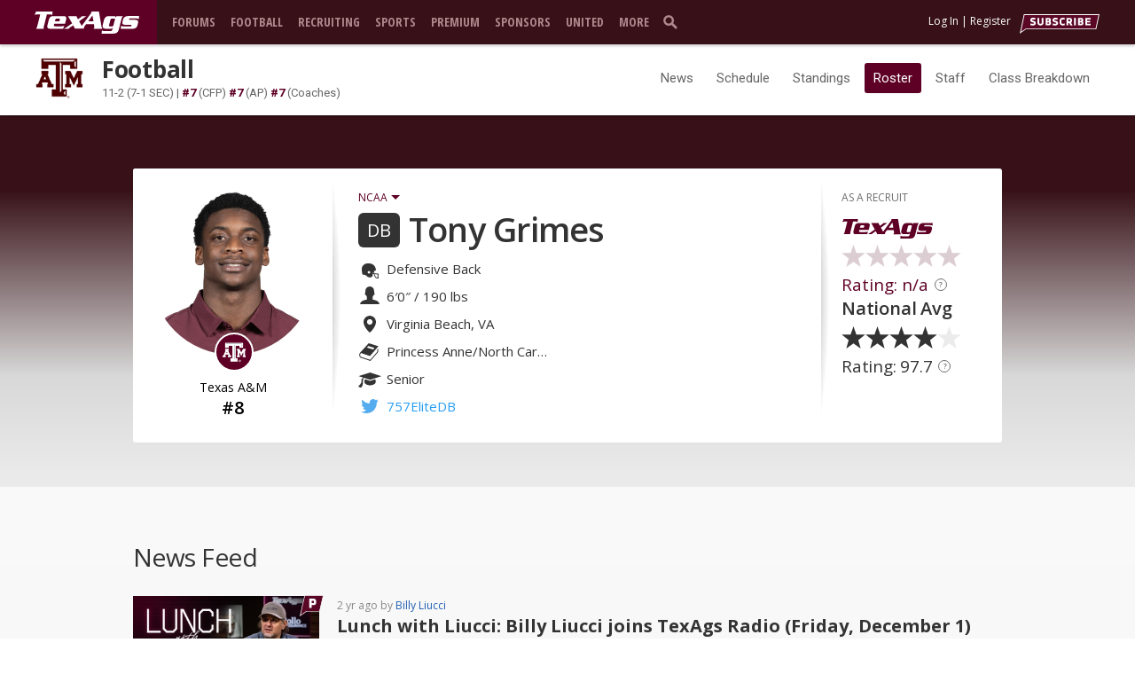

--- FILE ---
content_type: text/html; charset=utf-8
request_url: https://texags.com/aggie-football/player/10875/tony-grimes
body_size: 78413
content:
<!DOCTYPE html PUBLIC "-//W3C//DTD XHTML 1.0 Strict//EN" "http://www.w3.org/TR/xhtml1/DTD/xhtml1-strict.dtd">
<html xmlns="http://www.w3.org/1999/xhtml" xmlns:og="http://opengraphprotocol.org/schema/" xmlns:fb="http://www.facebook.com/2008/fbml" lang="en">
<head>
    <title>Tony Grimes, Defensive Back, Princess Anne/North Carolina | TexAgs</title>
    <meta name="description" content="Find the latest Texas A&amp;M Aggies, football roster news, updates and video for Defensive Back Tony Grimes" />
    <meta name="keywords" content="Texas A&amp;M Football Roster, Texas A&amp;M Football, College Football, Player Profile, Tony Grimes, Defensive Back, 0, Profile, News, Updates, Video, Photos" />

    <link rel="preconnect" href="https://fonts.googleapis.com" />
    <link rel="preconnect" href="https://fonts.gstatic.com" crossorigin />

    <link rel="shortcut icon" href="https://f5s.blob.core.windows.net/web/themes/icons/favicons/texags.ico" type="image/x-icon" />
    <link rel="apple-touch-icon-precomposed" sizes="144x144" href="https://f5s.blob.core.windows.net/web/themes/icons/favicons/texags-144x144.png" />
    <link rel="stylesheet" href="https://fonts.googleapis.com/icon?family=Material+Icons" />

    <meta http-equiv="Content-Security-Policy" content="upgrade-insecure-requests" />

    <meta http-equiv="X-UA-Compatible" content="IE=edge" />
    <meta property="og:site_name" content="TexAgs" />
    <meta name="twitter:widgets:csp" content="on" />
    <meta name="twitter:widgets:autoload" content="off" />

    <meta name="viewport" content="width=1024" />

    <script type="text/javascript">
        console.log('%cF5%cSPORTS', 'display:inline-block;color:#fff;background:#000;padding:10px 4px 1px 10px;border: 3px solid #aacd44; border-radius:11px;font-weight: 900;font-size: 15px;margin: 10px 3px 10px 0;', 'display:inline-block;color:#fff;padding:1px 4px;border-radius:3px;font-weight:800;font-size: 30px;');
    </script>

    <script type="application/javascript" src="https://content.jwplatform.com/libraries/Wja8ZAon.js"></script>
        <script type="text/javascript" src="https://js.authorize.net/v1/Accept.js" charset="utf-8"></script>

        <script type="text/javascript" src="https://storage.googleapis.com/didna_hb/f5sports/texags/didna_config_v4.js" defer></script>


    <link class="site-style" href="/dist/css/desktop.css?v=gIvBW_AtKQzGttZmXLJ_R4_fRAI" rel="stylesheet" />
<link class="site-style" rel="stylesheet" href="/dist/css/texags.desktop.css?v=UinkOEW3gqbgPaZDTkBRNx3Pt7s" />
<link class="site-style" href="/css/photoswipe/default-skin/default-skin.min.css" rel="stylesheet" />


    <script type="text/javascript">
    var gaqSubscription = 'none';
    var gaqTemplate = 'desktop';
    var gaqAggieStatus = 'none';
    var gaqUtility = true;
</script>


    <script type="text/javascript" src="/dist/js/texags.desktop.js?v=ceMH-egU85JjriH4YCHxz5qndt0"></script>
<script src="/dist/js/desktop.js?v=U9jvZTALpGc3HVwLb8XNaZINRNw" type="text/javascript"></script>
<script src="/dist/ko/knockout.js?v=8ZJrcWVBHJR1Nh-S1GQRmMFObWI" type="text/javascript"></script>

<script src="/dist/js/admin.desktop.js?v=iTPKlGyI9whKCJJyHa8nUBD3hHE" type="text/javascript"></script>
<script src="/dist/ko/knockout.admin.js?v=yLgDOgvrJ_X-CAoa-i7-Ki16yfQ" type="text/javascript"></script>


    <script type="text/javascript" src="/js/ckeditor-4.8.0/ckeditor.js"></script>


    <link href='https://fonts.googleapis.com/css?family=Roboto:400,500,700|Open+Sans:200,300,400,500,600,700,800,900|Roboto+Slab:200,300,400,500,600,700,800|Open+Sans+Condensed:700' rel='stylesheet' type='text/css' />
    <link href='https://fonts.googleapis.com/css?family=BenchNine:300,400,700' rel='stylesheet' type='text/css' />
    <link href="https://fonts.googleapis.com/css2?family=Noto+Serif:ital,wght@0,100..900;1,100..900&display=swap" rel="stylesheet" />



    <script type="text/javascript">
        $(function () {
            page.isFullHeader = false;
            page.showRunOfSiteHeader = 'true';
            page.showRunOfSiteFooter = 'true';
            page.init(!std.disableAjax && true);
        });
    </script>

    
<script>
    window.dataLayer = window.dataLayer || [];
    function gtag(){ dataLayer.push(arguments); }
    gtag('js', new Date());
</script>

    <script async src="https://www.googletagmanager.com/gtag/js?id=G-L2L958WFHX"></script>
    <script>

            gtag('set', 'user_properties', {
                'Subscription': gaqSubscription,
                'Template': gaqTemplate,
                'AggieStatus': gaqAggieStatus
            });
                    gtag('config', 'G-L2L958WFHX');
    </script>

<script type="text/javascript">
    std.photoPath = 'https://texags.blob.core.windows.net/photos/';
    std.audioPath = 'https://texags.blob.core.windows.net/audio/';
    std.videoPath = 'https://texags.blob.core.windows.net/video/';
    std.videoStreamPath = 'https://texags.broadcastcloud.tv/video/';
    std.videoSecureStreamPath = 'https://texags.broadcastcloud.tv/video/';
    std.headerAd = '/' + std.dfpID + '/000_desktop_header_970x90';
    std.footerAd = '/' + std.dfpID + '/000_desktop_footer_970x90';
    std.pickoffAd = '/' + std.dfpID + '/000_desktop_160x600';
    std.authorizeNetClientKey = '2X6G4vbred74ZkMc3cwUm8rXk7X59E6H8H3p3k4bc3bZ8p48DNBLEaVvGFqs88rG';
    std.authorizeNetApiLogin = '4HPCbL97kK';
    std.siteID = 'texags';
    std.disableAjax = false;
    std.customFontUrl = '//fonts.googleapis.com/css?family=';
    std.stripePublicKey = '2X6G4vbred74ZkMc3cwUm8rXk7X59E6H8H3p3k4bc3bZ8p48DNBLEaVvGFqs88rG';
    std.audioRedirect = 'https://dts.podtrac.com/redirect.mp3/';
    std.koComponentsConfigPath = '/ko/components.json?v=20260108.1';
        std.desktopVideoAd = '/000_desktop_video_960x540';
        std.mobileVideoAd = '/000_mobile_video_320x180';
    std.hasDarkMode = false;
    std.twitterEmbedHelpUrl = '/helpcenter/stories/3/39800';
    std.hasNewDash = true;

</script>


        <script>
            !function (f, b, e, v, n, t, s) {
                if (f.fbq) return; n = f.fbq = function () {
                    n.callMethod ?
                    n.callMethod.apply(n, arguments) : n.queue.push(arguments)
                };
                if (!f._fbq) f._fbq = n; n.push = n; n.loaded = !0; n.version = '2.0';
                n.queue = []; t = b.createElement(e); t.async = !0;
                t.src = v; s = b.getElementsByTagName(e)[0];
                s.parentNode.insertBefore(t, s)
            }(window, document, 'script',
                'https://connect.facebook.net/en_US/fbevents.js');
                fbq('init', '209392456414726');

            fbq('track', 'PageView');
        </script>
        <noscript>
            <img height="1" width="1"
                 src="https://www.facebook.com/tr?id=209392456414726&ev=PageView&noscript=1" />
        </noscript>

</head>
<body>
    <div id="page" class="   ">
        <div id="pageHeaderTopBox" style="display: none">
            <div id="pageHeaderTop">
                <div id="pageHeaderTopTitle"><a href="/" class="ajax headerLogo f5-logo" aria-label="texags.com"></a></div>
                <div id="pageHeaderTopSocial" class="">
                        <a class="pageTwitter" href="https://twitter.com/texags" target="_blank" aria-label="TexAgs on Twitter"><span class="logo"></span></a>

                        <a class="pageFacebook" href="https://www.facebook.com/texags" target="_blank" aria-label="TexAgs on Facebook"><span class="logo"></span></a>

                        <a class="pageInstagram" href="https://instagram.com/texags" target="_blank" aria-label="TexAgs on Instagram"><span class="logo"></span></a>

                        <a class="pageYoutube" href="https://www.youtube.com/@TexAgsTV" target="_blank" aria-label="TexAgs on Youtube"><span class="logo"></span></a>

                        <a class="pageTikTok" href="https://www.tiktok.com/@texags" target="_blank" aria-label="TexAgs on TikTok"><span class="logo"></span></a>
                </div>
                <div id="pageHeaderTopSearch" class="f5-bg-dark ">
                    <form>
                        <input aria-label="search" type="search" placeholder="Search" class="pageSearch" id="search-cancel" />
                    </form>
                </div>
                    <a href="https://12th.info/txa12mf" target="_blank" class="desktop-header-title-sponsor"></a>
            </div>
        </div>
        <div id="pageHeaderBox" class="non-full-header f5-bg">
            <div id="pageHeaderLeftFill" class="non-full-header f5-bg"></div>
            <div id="pageHeader" class="non-full-header f5-bg">

                <div class="left-side-nav">
                    <div id="pageTitle" class="non-full-header f5-bg">
                        <a href="/" class="ajax headerLogo f5-logo" aria-label="texags.com"></a>
                    </div>

                    
<div id="pageNav">
    <ul>
        <li>
            <a href="/forums" class="ajax">Forums</a>
        </li>
        <li class="has-sub">
            <a class="ajax" href="/aggie-football">Football</a>
            <ul>
                <li><a class="ajax" href="/aggie-football">News</a></li>
                <li><a class="ajax" href="/aggie-football/schedule">Schedule</a></li>
                <li><a class="ajax" href="/aggie-football/standings">SEC Standings</a></li>
                <li><a class="ajax" href="/aggie-football/roster">Roster</a></li>
                <li><a class="ajax" href="/aggie-football/staff">Staff</a></li>
                <li><a class="ajax" href="/aggie-football/class-breakdown">Class Breakdown</a></li>
            </ul>
        </li>
        <li class="has-sub">
            <a class="ajax" href="/football-recruiting">Recruiting</a>
            <ul>
                <li><a class="ajax" href="/football-recruiting">News</a></li>
                <li><a class="ajax" href="/football-recruiting/commits">A&amp;M Commits</a></li>
                <li><a class="ajax" href="/football-recruiting/offers">A&amp;M Offers</a></li>

                        <li><a class="ajax" href="/football-recruiting/liucci-44">Liucci 44</a></li>
                        <li><a class="ajax" href="/football-recruiting/top">Rankings</a></li>

                <li><a class="ajax" href="/football-recruiting/out-of-state">Out of State</a></li>
                <li><a class="ajax" href="/football-recruiting/recruits">All Recruits</a></li>
                <li><a class="ajax" href="/basketball-recruiting">Basketball Recruiting</a></li>
            </ul>
        </li>
        <li class="has-sub">
            <a class="no-link">Sports</a>
            <ul>
                <li><a href="/aggie-football" class="ajax">Football</a></li>
                <li><a href="/aggie-basketball" class="ajax">Basketball</a></li>
                <li><a href="/aggie-baseball" class="ajax">Baseball</a></li>
                <li><a href="/aggie-womens-basketball" class="ajax">Women's Basketball</a></li>
                <li><a href="/aggie-soccer" class="ajax">Soccer</a></li>
                <li><a href="/aggie-softball" class="ajax">Softball</a></li>
                <li><a href="/aggie-volleyball" class="ajax">Volleyball</a></li>
            </ul>
        </li>
        <li class="has-sub">
            <a class="" href="/subscribe">Premium</a>
            <ul>
                <li><a class="ajax" href="/premium/feed">Premium Feed</a></li>
                <li><a href="/chat">Chat<span id="nav-chat-link-users"></span></a></li>
                <li><a class="ajax" href="/subscribe">Subscription Benefits</a></li>

                    <li><a href="/account/subscription" class="ajax">Subscribe Now</a></li>
            </ul>
        </li>
        <li class="has-sub">
            <a href="/sponsors">Sponsors</a>
            <ul>
                <li><a href="/sponsors">Sponsors</a></li>
                <li><a class="ajax" href="/s/22806">Advertise With Us</a></li>
            </ul>
        </li>
        <li>
            <a href="/united">United</a>
        </li>
        <li class="has-sub">
            <a class="no-link">More</a>
            <ul>
                <li><a class="ajax" href="/s/29227/texags-podcasts">Podcasts</a></li>
                <li><a href="/media">Media</a></li>
                <li><a class="ajax" href="/t/5934/texags-live">TexAgs Live</a></li>
                <li><a href="/forums/potd/filtered">Post of the Day</a></li>
                <li><a href="/app">iOS App</a></li>
                <li><a href="/search">Search</a></li>
                <li><a href="/store">Store</a></li>
                <li><a href="/pickoff">Pick-Off</a></li>
                <li><a href="https://12th.info/txa12mf">12th Man Foundation</a></li>
                <li><a href="/staff" class="ajax">Our Staff</a></li>
                <li><a href="/contact" class="ajax">Contact Us</a></li>
                <li><a class="ajax" href="/helpcenter">Help Center</a></li>
            </ul>
        </li>
    </ul>
</div>

                    <div id="pageSearch" style="display: block;">
                        <form>
                            <input aria-label="search" type="search" placeholder="Search" class="pageSearch" id="search-cancel" />
                        </form>
                    </div>
                        <a href="https://12th.info/txa12mf" target="_blank" class="desktop-nav-title-sponsor"></a>
                    <div id="pageLive"><a href="/live">Live</a></div>
                    <a href="/chat" id="pageChat">
                        <div class="live">LIVE CHAT</div>
                        <div class="users f5-text-alt">0 USERS</div>
                    </a>
                </div>

                <div class="right-side-nav">
                                <a href="/subscribe" id="btnSub"><span style="visibility: hidden;">subscribe</span></a>
                            <a href="/subscribe" id="btnUpgrade"><span style="visibility: hidden;">subscribe</span></a>

                    <div id="pageLogon">
                        <a id="login-link" href="/account/logon" data-base="/account/logon">Log In</a> |
                        <a href="/account/register">Register</a>
                    </div>
                    <ul id="pageStatus" style="display: none;" data-bind="visible: true">
                        <!-- ko foreach: dashboards -->
                        <li class="dashboard-item" data-bind="if: isVisible, attr: { id: dashboardId }, element: dashElement, class: customClass, hover: $parent.toggleDash.bind($data, $data), hoverTimeout: 250">
                            <div class="dashboard-button-container">
                                <!-- ko if: $parent.isHoverMode -->
                                <a class="dashboard-button" data-bind="attr: { 'aria-label': accessibilityText, href: dashButtonLinkUrl }"><span style="visibility: hidden;" data-bind="text: accessibilityText"></span></a>
                                <!-- /ko -->
                                <!-- ko ifnot: $parent.isHoverMode -->
                                <a class="dashboard-button" data-bind="click: $parent.activateDash, attr: { 'aria-label': accessibilityText }, css: { active: isActive }"><span style="visibility: hidden;" data-bind="text: accessibilityText"></span></a>
                                <!-- /ko -->
                                <div class="dashboard-badge" data-bind="visible: unreadCount, text: unreadCount, class: customBadgeClass"></div>
                            </div>
                            <div class="dashboard-arrow" data-bind="visible: isActive"></div>
                            <div class="dashboard-panel" data-bind="visible: isActive, template: { name: templateName, data: $data }"></div>
                        </li>
                        <!-- /ko -->
                        <li id="dashboard-admin" class="dashboard-item" data-bind="if: isAdmin, click: std.admin.load">
                            <a class="dashboard-button" aria-label="admin menu"><span style="visibility: hidden;">admin menu</span></a>
                        </li>
                    </ul>
                </div>

                <div class="username-nav">
                    <a class="" href="/account" id="btnPageUsername"> </a>
                </div>
            </div>
        </div>

        <div id="pageBodySpacer" class="f5-bg"></div>

        <div class="pageAd topAd">
            <div data-hide="true" id='div-gad-LeaderboardTop' style="min-height: 90px;"></div><div id='div-gad-LeaderboardTop2' style="display:none; min-height: 90px;"></div><div id='div-gad-LeaderboardTop3' style="display:none; min-height: 90px;"></div>
        </div>

        <div id="pageBody">


<div id="sports">
    
<div class="nav-spacer"></div>
<div class="nav">
    <div class="content">
        <div class="logo">
            <img src="https://texags.blob.core.windows.net/web/themes/images/school_logo.png" alt="Texas A&amp;M" />
        </div>

        <div class="info">
            <a href="/aggie-football" class="tagName">
                Football
            </a>
            <div class="record">
                     11-2
                         (7-1 SEC)

                                 |
                            <a href="http://collegefootballplayoff.com/rankings.aspx" class="f5-link" rel="nofollow" target="_blank">#7</a>
(CFP)                            <a href="https://apnews.com/hub/ap-top-25-college-football-poll" class="f5-link" rel="nofollow" target="_blank">#7</a>
(AP)                            <a href="https://www.usatoday.com/sports/ncaaf/polls/coaches-poll/" class="f5-link" rel="nofollow" target="_blank">#7</a>
(Coaches)            </div>
        </div>

        <div class="links">
            <a href="/aggie-football" class="ajax link ">News</a>

                <a href="/aggie-football/schedule" class="ajax link ">Schedule</a>

                <a href="/aggie-football/standings" class="ajax link ">Standings</a>

                <a href="/aggie-football/roster" class="ajax link selected f5-bg">Roster</a>

                <a href="/aggie-football/staff" class="ajax link ">Staff</a>


                <a href="/aggie-football/class-breakdown" class="ajax link ">Class Breakdown</a>
        </div>

        <div class="clearfix"></div>
    </div>
</div>
</div>



<div id="players" class="roster-player">
    <div class="bio-section no-predictions short">
            <div class="ad-pad">
                <div id="div-gad-ProfileLeaderboard"></div>
            </div>
        <div class="general-info">
            <div class="info">

                <div class="photo">

                    <img class="mugshot" alt="Tony Grimes" src="https://texags.blob.core.windows.net/photos/0190876-mavj-720x720.jpg" />
                    <div class="status">
                        Texas A&amp;M
                        <div class="current signed">
                                #8
                        </div>
                    </div>
                    <div alt="School Logo" class="logo " style="background-image: url('https://f5s.blob.core.windows.net/web/schools/tamu.png')"></div>


                </div>

                <div class="left divider"></div>

                <div class="basics">
                    <div class="selection">
                            <div class="level-outer">
                                <div class="change-level f5-text">NCAA</div>
                                <div class="change-arrow f5-border"></div>
                                    <a class="recruit-link" href="/players/10875">High School</a>
                            </div>
                    </div>
                    <div class="positionName">
                            <div class="position">
                                DB
                            </div>

                        <h1>Tony Grimes</h1>
                        <div class="clearfix"></div>
                    </div>

                    <div class="facts">
                            <div class="fact recruit-position">Defensive Back</div>

                            <div class="fact heightWeight">
                                    <span>
                                        6&prime;0&Prime;
                                    </span>
/
                                    <span>190 lbs</span>
                            </div>

                        <div class="fact city">
                                     Virginia Beach, VA
                        </div>

                            <div class="fact highSchool">Princess Anne/North Carolina</div>

                        <div class="fact class">Senior</div>

                            <div class="fact recruit-twitter-handle">
                                <a target="_blank" rel="nofollow" href="https://twitter.com/757EliteDB">757EliteDB</a>

                            </div>
                    </div>

                    <div class="map">
                            <iframe width="260"
                                    height="170"
                                    frameborder="0" style="border:0"
                                    src="https://www.google.com/maps/embed/v1/place?key=AIzaSyA0dVFp0flgFRCgHnQHpOEq07Ob-4ZNIOc&amp;q=Princess&#x2B;Anne/North&#x2B;Carolina&#x2B;HS&#x2B;Virginia&#x2B;Beach&#x2B;VA&amp;zoom=4">
                            </iframe>
                    </div>
                </div>

                <div class="right divider"></div>

                <div class="rankings with-list">
                        <div class="recruit-link-buffer">
                            <a class="rating-label" href="/players/10875">AS A RECRUIT</a>
                        </div>
                        <div class="site">
                            <div class="logo f5-logo-color"></div>

                            <div class="stars">

                                        <div class="star empty"></div>
                                        <div class="star empty"></div>
                                        <div class="star empty"></div>
                                        <div class="star empty"></div>
                                        <div class="star empty"></div>

                                <div class="clearfix"></div>
                            </div>

                            <div class="score f5-text">
                                     Rating: n/a

                                <div class="question">?</div>
                            </div>
                        </div>
                        <div class="national">
                            National Avg

                            <div class="stars">
                                    <div class="star black"></div>
                                    <div class="star black"></div>
                                    <div class="star black"></div>
                                    <div class="star black"></div>

                                        <div class="star grey"></div>

                                <div class="clearfix"></div>
                            </div>

                            <div class="score">
                                Rating: 97.7

                                <div class="question">?</div>
                            </div>
                        </div>
                </div>
                <div class="clearfix"></div>
            </div>
            <div class="clearfix"></div>

            <div class="clearfix"></div>
        </div>

        <div class="clearfix"></div>
    </div>

    <div class="updates-section">
        <div class="updates">
                <div id="div-gad-HomeLeaderboard"></div>

            <div class="feed">
                    <div class="section-header">
                        <h2 style="display: inline-block">News Feed</h2>
                    </div>
                    <div class="feedstories">
                        
        <div class="story   item">
            <a href="/s/55890/lunch-with-liucci-billy-liucci-joins-texags-radio-friday-december-1" class="poster ajax" >
                    <img alt="Lunch with Liucci: Billy Liucci joins TexAgs Radio (Friday, December 1)" src="https://texags.blob.core.windows.net/photos/0196895-maqy-320x180.jpg" />

                    <div class="premium f5-premium-letter"></div>


                    <div class="timeCode">
                        18:02
                    </div>
            </a>

            <div class="story-details">

                2 yr ago by

                <a class="author-link ajax" href="/t/179/billy-liucci">
                    Billy Liucci
                </a>

            </div>
            <a href="/s/55890/lunch-with-liucci-billy-liucci-joins-texags-radio-friday-december-1" class="update-title ajax" >
                Lunch with Liucci: Billy Liucci joins TexAgs Radio (Friday, December 1)
            </a>

                <br />
                <div class="teaser">
TexAgs co-owner and executive editor Billy Liucci joined TexAgs Radio Friday morning to provide an update on all things Texas A&amp;M football. Liucci discussed roster management, Mike Elko&#x27;s approach to the transfer portal and much more.                </div>

            <div class="clearfix"></div>
        </div>
        <div class="story border  item">
            <a href="/s/55254/rapid-reaction-ags-fall-to-10th-ranked-rebels-in-had-to-have-contest" class="poster ajax" >
                    <img alt="Rapid Reaction: Ags fall to 10th-ranked Rebels in &#x27;had to have&#x27; contest" src="https://texags.blob.core.windows.net/photos/0195514-myri-320x180.jpg" />

                    <div class="premium f5-premium-letter"></div>


                    <div class="timeCode">
                        32:23
                    </div>
            </a>

            <div class="story-details">

                2 yr ago by

                <a class="author-link ajax" href="/t/179/billy-liucci">
                    Billy Liucci
                </a>

            </div>
            <a href="/s/55254/rapid-reaction-ags-fall-to-10th-ranked-rebels-in-had-to-have-contest" class="update-title ajax" >
                Rapid Reaction: Ags fall to 10th-ranked Rebels in &#x27;had to have&#x27; contest
            </a>

                <br />
                <div class="teaser">
In a game that Jimbo Fisher &amp; Co. desperately needed, the Aggies let a massive opportunity slip through their grasp in a 38-35 loss to No. 10 Ole Miss. With Texas A&amp;M now at 5-4 overall, Billy Liucci and David Nu&#xF1;o sat down to react to another defeat.                </div>

            <div class="clearfix"></div>
        </div>
        <div class="story border  item">
            <a href="/s/55027/ask-liucci-back-in-action-vs-the-gamecocks-spooky-szn-more" class="poster ajax" >
                    <img alt="Ask Liucci: Back in action vs. the Gamecocks, Spooky SZN &amp; more" src="https://texags.blob.core.windows.net/photos/0195033-wpdk-320x180.jpg" />

                    <div class="premium f5-premium-letter"></div>


                    <div class="timeCode">
                        47:48
                    </div>
            </a>

            <div class="story-details">

                2 yr ago by

                <a class="author-link ajax" href="/t/179/billy-liucci">
                    Billy Liucci
                </a>

            </div>
            <a href="/s/55027/ask-liucci-back-in-action-vs-the-gamecocks-spooky-szn-more" class="update-title ajax" >
                Ask Liucci: Back in action vs. the Gamecocks, Spooky SZN &amp; more
            </a>

                <br />
                <div class="teaser">
Fresh off the bye week, Texas A&amp;M will look to get back on track vs. Shane Beamer&#x27;s South Carolina Gamecocks on Saturday, but before the Ags return to the gridiron, Billy Liucci answers another round of subscriber questions in this edition of Ask Liucci.                </div>

            <div class="clearfix"></div>
        </div>
        <div class="story border  item">
            <a href="/s/54813/wideout-evan-stewart-focused-on-rest-and-recovery-during-week-off" class="poster ajax" >
                    <img alt="Wideout Evan Stewart focused on rest and recovery during week off" src="https://texags.blob.core.windows.net/photos/0194617-nyqp-320x180.jpg" />



                    <div class="timeCode">
                        21:01
                    </div>
            </a>

            <div class="story-details">

                2 yr ago by

                <a class="author-link ajax" href="/t/179/billy-liucci">
                    Billy Liucci
                </a>

            </div>
            <a href="/s/54813/wideout-evan-stewart-focused-on-rest-and-recovery-during-week-off" class="update-title ajax" >
                Wideout Evan Stewart focused on rest and recovery during week off
            </a>

                <br />
                <div class="teaser">
Texas A&amp;M sophomore wideout Evan Stewart will be using a much-needed bye week to take care of his body as he prepares for the season&#x27;s stretch run. In an exclusive interview, Stewart how his recovery plan, how he&#x27;s seeing opponents game plan for him and much more.                </div>

            <div class="clearfix"></div>
        </div>
        <div class="story border last item">
            <a href="/s/54720/ask-liucci-aggies-face-another-road-test-a-silver-boot-alcs-more" class="poster ajax" >
                    <img alt="Ask Liucci: Aggies face another road test, a Silver Boot ALCS &amp; more" src="https://texags.blob.core.windows.net/photos/0194298-itxx-320x180.jpg" />

                    <div class="premium f5-premium-letter"></div>


            </a>

            <div class="story-details">

                2 yr ago by

                <a class="author-link ajax" href="/t/179/billy-liucci">
                    Billy Liucci
                </a>

            </div>
            <a href="/s/54720/ask-liucci-aggies-face-another-road-test-a-silver-boot-alcs-more" class="update-title ajax" >
                Ask Liucci: Aggies face another road test, a Silver Boot ALCS &amp; more
            </a>

                <br />
                <div class="teaser">
The Fightin&#x27; Texas Aggies hit the road to face No. 19 Tennessee this weekend as the MLB postseason splits the fanbase down the middle. Ahead of his trip to Knoxville, Billy Liucci answers subscriber questions ranging from Ags-Vols to Astros-Rangers and plenty in between.                </div>

            <div class="clearfix"></div>
        </div>

                    </div>
            </div>
                <a class="load-recruits enabled" href="/t/24874">
                    All Updates
                </a>
        </div>
    </div>
        <div class="video-section">
            <div class="video">
                <div class="section-header">
                    <h2 style="display: inline-block; color: #fff;">Videos</h2>
                    <div class="feed-count" style="color: #fff;">(29 Total)</div>
                </div>
                <div class="video-list">
                        <div class="video-item" data-storyid="55890" data-modalaction="/players/_recruitvideo">
                            <div class="image" style="background-image: url('https://texags.blob.core.windows.net/photos/0196895-maqy-640x360.jpg');"></div>
                            <div class="overlay"></div>
                            <div class="premium"></div>
                            <div class="item-info">
                                <div class="content-date">12/1/2023</div>
                                <div class="content-title">Lunch with Liucci: Billy Liucci joins TexAgs Radio (Friday, December 1)</div>
                            </div>
                            <div class="video-button"></div>
                        </div>
                        <div class="video-item" data-storyid="55254" data-modalaction="/players/_recruitvideo">
                            <div class="image" style="background-image: url('https://texags.blob.core.windows.net/photos/0195514-myri-640x360.jpg');"></div>
                            <div class="overlay"></div>
                            <div class="premium"></div>
                            <div class="item-info">
                                <div class="content-date">11/4/2023</div>
                                <div class="content-title">Rapid Reaction: Ags fall to 10th-ranked Rebels in &#x27;had to have&#x27; contest</div>
                            </div>
                            <div class="video-button"></div>
                        </div>
                        <div class="video-item" data-storyid="55027" data-modalaction="/players/_recruitvideo">
                            <div class="image" style="background-image: url('https://texags.blob.core.windows.net/photos/0195033-wpdk-640x360.jpg');"></div>
                            <div class="overlay"></div>
                            <div class="premium"></div>
                            <div class="item-info">
                                <div class="content-date">10/26/2023</div>
                                <div class="content-title">Ask Liucci: Back in action vs. the Gamecocks, Spooky SZN &amp; more</div>
                            </div>
                            <div class="video-button"></div>
                        </div>
                        <div class="video-item" data-storyid="54813" data-modalaction="/players/_recruitvideo">
                            <div class="image" style="background-image: url('https://texags.blob.core.windows.net/photos/0194617-nyqp-640x360.jpg');"></div>
                            <div class="overlay"></div>
                            <div class="free"></div>
                            <div class="item-info">
                                <div class="content-date">10/17/2023</div>
                                <div class="content-title">Wideout Evan Stewart focused on rest and recovery during week off</div>
                            </div>
                            <div class="video-button"></div>
                        </div>
                        <div class="video-item" data-storyid="54100" data-modalaction="/players/_recruitvideo">
                            <div class="image" style="background-image: url('https://texags.blob.core.windows.net/photos/0192797-xwyo-640x360.jpg');"></div>
                            <div class="overlay"></div>
                            <div class="premium"></div>
                            <div class="item-info">
                                <div class="content-date">9/18/2023</div>
                                <div class="content-title">Lunch with Liucci: Billy Liucci joins TexAgs Radio (Monday, September 18)</div>
                            </div>
                            <div class="video-button"></div>
                        </div>
                        <div class="video-item" data-storyid="53988" data-modalaction="/players/_recruitvideo">
                            <div class="image" style="background-image: url('https://texags.blob.core.windows.net/photos/0192273-ylaw-640x360.jpg');"></div>
                            <div class="overlay"></div>
                            <div class="premium"></div>
                            <div class="item-info">
                                <div class="content-date">9/13/2023</div>
                                <div class="content-title">Ask Liucci: Questions for A&amp;M moving forward, Aliens in Mexico &amp; more</div>
                            </div>
                            <div class="video-button"></div>
                        </div>
                        <div class="video-item" data-storyid="53911" data-modalaction="/players/_recruitvideo">
                            <div class="image" style="background-image: url('https://texags.blob.core.windows.net/photos/0192174-xcyh-640x360.jpg');"></div>
                            <div class="overlay"></div>
                            <div class="premium"></div>
                            <div class="item-info">
                                <div class="content-date">9/11/2023</div>
                                <div class="content-title">Lunch with Liucci: Billy Liucci joins TexAgs Radio (Monday, September 11)</div>
                            </div>
                            <div class="video-button"></div>
                        </div>
                        <div class="video-item" data-storyid="53665" data-modalaction="/players/_recruitvideo">
                            <div class="image" style="background-image: url('https://texags.blob.core.windows.net/photos/0191341-tgow-640x360.jpg');"></div>
                            <div class="overlay"></div>
                            <div class="premium"></div>
                            <div class="item-info">
                                <div class="content-date">8/31/2023</div>
                                <div class="content-title">Ask Liucci: Returning to Kyle Field, Week 1 with the Lobos &amp; more</div>
                            </div>
                            <div class="video-button"></div>
                        </div>
                        <div class="video-item" data-storyid="53587" data-modalaction="/players/_recruitvideo">
                            <div class="image" style="background-image: url('https://texags.blob.core.windows.net/photos/0191187-ujfl-640x360.jpg');"></div>
                            <div class="overlay"></div>
                            <div class="premium"></div>
                            <div class="item-info">
                                <div class="content-date">8/28/2023</div>
                                <div class="content-title">Lunch with Liucci: Billy Liucci joins TexAgs Radio (Monday, August 28)</div>
                            </div>
                            <div class="video-button"></div>
                        </div>
                        <div class="video-item" data-storyid="53580" data-modalaction="/players/_recruitvideo">
                            <div class="image" style="background-image: url('https://texags.blob.core.windows.net/photos/0191180-wnjr-640x360.jpg');"></div>
                            <div class="overlay"></div>
                            <div class="free"></div>
                            <div class="item-info">
                                <div class="content-date">8/27/2023</div>
                                <div class="content-title">The Loochador Podcast: A position-by-position breakdown of the Ags</div>
                            </div>
                            <div class="video-button"></div>
                        </div>
                        <div class="video-item" data-storyid="53577" data-modalaction="/players/_recruitvideo">
                            <div class="image" style="background-image: url('https://texags.blob.core.windows.net/photos/0191179-rlow-640x360.jpg');"></div>
                            <div class="overlay"></div>
                            <div class="premium"></div>
                            <div class="item-info">
                                <div class="content-date">8/27/2023</div>
                                <div class="content-title">Evan Stewart says A&amp;M enters 2023 with &#x27;perfect&#x27; amount of urgency</div>
                            </div>
                            <div class="video-button"></div>
                        </div>
                        <div class="video-item" data-storyid="53492" data-modalaction="/players/_recruitvideo">
                            <div class="image" style="background-image: url('https://texags.blob.core.windows.net/photos/0154305-usqw-640x360.jpg');"></div>
                            <div class="overlay"></div>
                            <div class="free"></div>
                            <div class="item-info">
                                <div class="content-date">8/22/2023</div>
                                <div class="content-title">The Loochador Podcast: Tackling storylines surrounding Texas A&amp;M</div>
                            </div>
                            <div class="video-button"></div>
                        </div>
                        <div class="video-item" data-storyid="53201" data-modalaction="/players/_recruitvideo">
                            <div class="image" style="background-image: url('https://texags.blob.core.windows.net/photos/0187985-oflm-640x360.jpg');"></div>
                            <div class="overlay"></div>
                            <div class="premium"></div>
                            <div class="item-info">
                                <div class="content-date">8/7/2023</div>
                                <div class="content-title">Lunch with Liucci: Billy Liucci joins TexAgs Radio (Monday, August 7)</div>
                            </div>
                            <div class="video-button"></div>
                        </div>
                        <div class="video-item" data-storyid="53145" data-modalaction="/players/_recruitvideo">
                            <div class="image" style="background-image: url('https://texags.blob.core.windows.net/photos/0189714-cvvn-640x360.jpg');"></div>
                            <div class="overlay"></div>
                            <div class="free"></div>
                            <div class="item-info">
                                <div class="content-date">8/3/2023</div>
                                <div class="content-title">TexAgs Rewind (8/3)</div>
                            </div>
                            <div class="video-button"></div>
                        </div>
                        <div class="video-item" data-storyid="53138" data-modalaction="/players/_recruitvideo">
                            <div class="image" style="background-image: url('https://texags.blob.core.windows.net/photos/0189300-stnv-640x360.jpg');"></div>
                            <div class="overlay"></div>
                            <div class="premium"></div>
                            <div class="item-info">
                                <div class="content-date">8/3/2023</div>
                                <div class="content-title">23 Players in 23 Days: #17 Tony Grimes</div>
                            </div>
                            <div class="video-button"></div>
                        </div>
                        <div class="video-item" data-storyid="53076" data-modalaction="/players/_recruitvideo">
                            <div class="image" style="background-image: url('https://texags.blob.core.windows.net/photos/0149115-fnnt-640x360.jpg');"></div>
                            <div class="overlay"></div>
                            <div class="premium"></div>
                            <div class="item-info">
                                <div class="content-date">8/1/2023</div>
                                <div class="content-title">Play-by-play voice Andrew Monaco previews Texas A&amp;M&#x27;s fall camp</div>
                            </div>
                            <div class="video-button"></div>
                        </div>
                        <div class="video-item" data-storyid="53084" data-modalaction="/players/_recruitvideo">
                            <div class="image" style="background-image: url('https://texags.blob.core.windows.net/photos/0171250-vblp-640x360.jpg');"></div>
                            <div class="overlay"></div>
                            <div class="free"></div>
                            <div class="item-info">
                                <div class="content-date">8/1/2023</div>
                                <div class="content-title">Eric Galko highlights 12 Aggies named to East-West Shrine Bowl 1,000</div>
                            </div>
                            <div class="video-button"></div>
                        </div>
                        <div class="video-item" data-storyid="52980" data-modalaction="/players/_recruitvideo">
                            <div class="image" style="background-image: url('https://texags.blob.core.windows.net/photos/0189312-aohw-640x360.jpg');"></div>
                            <div class="overlay"></div>
                            <div class="premium"></div>
                            <div class="item-info">
                                <div class="content-date">7/26/2023</div>
                                <div class="content-title">Billy Liucci previews fall camp on Wednesday&#x27;s edition of TexAgs Radio</div>
                            </div>
                            <div class="video-button"></div>
                        </div>
                        <div class="video-item" data-storyid="52469" data-modalaction="/players/_recruitvideo">
                            <div class="image" style="background-image: url('https://texags.blob.core.windows.net/photos/0187714-giqo-640x360.jpg');"></div>
                            <div class="overlay"></div>
                            <div class="premium"></div>
                            <div class="item-info">
                                <div class="content-date">6/23/2023</div>
                                <div class="content-title">College Football News&#x27; Pete Fiutak discusses Petrino&#x27;s potential impact</div>
                            </div>
                            <div class="video-button"></div>
                        </div>
                        <div class="video-item" data-storyid="52410" data-modalaction="/players/_recruitvideo">
                            <div class="image" style="background-image: url('https://texags.blob.core.windows.net/photos/0187873-hdmn-640x360.jpg');"></div>
                            <div class="overlay"></div>
                            <div class="premium"></div>
                            <div class="item-info">
                                <div class="content-date">6/20/2023</div>
                                <div class="content-title">Ask Liucci: Summer standouts, an Italian&#x27;s enchiladas &amp; more</div>
                            </div>
                            <div class="video-button"></div>
                        </div>
                        <div class="video-item" data-storyid="52285" data-modalaction="/players/_recruitvideo">
                            <div class="image" style="background-image: url('https://texags.blob.core.windows.net/photos/0187554-ysks-640x360.jpg');"></div>
                            <div class="overlay"></div>
                            <div class="premium"></div>
                            <div class="item-info">
                                <div class="content-date">6/12/2023</div>
                                <div class="content-title">Lunch with Liucci: Billy Liucci joins TexAgs Radio (Monday, June 12)</div>
                            </div>
                            <div class="video-button"></div>
                        </div>
                        <div class="video-item" data-storyid="52195" data-modalaction="/players/_recruitvideo">
                            <div class="image" style="background-image: url('https://texags.blob.core.windows.net/photos/0150619-agxm-640x360.jpg');"></div>
                            <div class="overlay"></div>
                            <div class="premium"></div>
                            <div class="item-info">
                                <div class="content-date">6/6/2023</div>
                                <div class="content-title">Billy Liucci joins TexAgs Radio on Tuesday morning (June 6)</div>
                            </div>
                            <div class="video-button"></div>
                        </div>
                        <div class="video-item" data-storyid="51896" data-modalaction="/players/_recruitvideo">
                            <div class="image" style="background-image: url('https://texags.blob.core.windows.net/photos/0186655-hxsa-640x360.jpg');"></div>
                            <div class="overlay"></div>
                            <div class="premium"></div>
                            <div class="item-info">
                                <div class="content-date">5/18/2023</div>
                                <div class="content-title">Ask Liucci: Football offseason hot takes, favorite 90s bands &amp; more</div>
                            </div>
                            <div class="video-button"></div>
                        </div>
                        <div class="video-item" data-storyid="51859" data-modalaction="/players/_recruitvideo">
                            <div class="image" style="background-image: url('https://texags.blob.core.windows.net/photos/0164555-ekkc-640x360.jpg');"></div>
                            <div class="overlay"></div>
                            <div class="free"></div>
                            <div class="item-info">
                                <div class="content-date">5/16/2023</div>
                                <div class="content-title">Fisher provides program update during Brazos County Coach&#x27;s Night</div>
                            </div>
                            <div class="video-button"></div>
                        </div>
                        <div class="video-item" data-storyid="51700" data-modalaction="/players/_recruitvideo">
                            <div class="image" style="background-image: url('https://texags.blob.core.windows.net/photos/0092502-potc-640x360.jpg');"></div>
                            <div class="overlay"></div>
                            <div class="premium"></div>
                            <div class="item-info">
                                <div class="content-date">5/8/2023</div>
                                <div class="content-title">Catching up with 12th Man Productions host &amp; producer Will Johnson</div>
                            </div>
                            <div class="video-button"></div>
                        </div>
                        <div class="video-item" data-storyid="51317" data-modalaction="/players/_recruitvideo">
                            <div class="image" style="background-image: url('https://texags.blob.core.windows.net/photos/0184719-ycjp-640x360.jpg');"></div>
                            <div class="overlay"></div>
                            <div class="premium"></div>
                            <div class="item-info">
                                <div class="content-date">4/17/2023</div>
                                <div class="content-title">Ask Liucci: Spring football takeaways, A&amp;M&#x27;s spring sports &amp; more</div>
                            </div>
                            <div class="video-button"></div>
                        </div>
                        <div class="video-item" data-storyid="49552" data-modalaction="/players/_recruitvideo">
                            <div class="image" style="background-image: url('https://texags.blob.core.windows.net/photos/0178218-uhpg-640x360.jpg');"></div>
                            <div class="overlay"></div>
                            <div class="premium"></div>
                            <div class="item-info">
                                <div class="content-date">1/18/2023</div>
                                <div class="content-title">Ask Liucci: Newcomers to watch, linebacker portal prospects &amp; more</div>
                            </div>
                            <div class="video-button"></div>
                        </div>
                        <div class="video-item" data-storyid="49433" data-modalaction="/players/_recruitvideo">
                            <div class="image" style="background-image: url('https://texags.blob.core.windows.net/photos/0177750-neus-640x360.jpg');"></div>
                            <div class="overlay"></div>
                            <div class="free"></div>
                            <div class="item-info">
                                <div class="content-date">1/11/2023</div>
                                <div class="content-title">Recruiting Country: The latest recruiting news surrounding the Maroon &amp; White</div>
                            </div>
                            <div class="video-button"></div>
                        </div>
                        <div class="video-item" data-storyid="49329" data-modalaction="/players/_recruitvideo">
                            <div class="image" style="background-image: url('https://texags.blob.core.windows.net/photos/0177369-hxew-640x360.jpg');"></div>
                            <div class="overlay"></div>
                            <div class="free"></div>
                            <div class="item-info">
                                <div class="content-date">1/4/2023</div>
                                <div class="content-title">Recruiting Country: The latest recruiting news surrounding the Maroon &amp; White</div>
                            </div>
                            <div class="video-button"></div>
                        </div>
                </div>
            </div>
        </div>
        <div class="photos-section">
            <div class="photos">
                <div class="section-header">
                    <h2 style="display: inline-block">Photos</h2>
                    <div class="feed-count">
                        (7 Total)
                    </div>
                </div>
                <div class="photo-list">
                        <img data-index="0" src="https://texags.blob.core.windows.net/photos/0190876-mavj-360x360.jpg" class="player-photo" />
                        <img data-index="1" src="https://texags.blob.core.windows.net/photos/0184867-wfua-360x360.jpg" class="player-photo" />
                        <img data-index="2" src="https://texags.blob.core.windows.net/photos/0184289-ptes-640x360.jpg" class="player-photo" />
                        <img data-index="3" src="https://texags.blob.core.windows.net/photos/0183264-yafi-640x360.jpg" class="player-photo" />
                        <img data-index="4" src="https://texags.blob.core.windows.net/photos/0183258-fvyf-640x360.jpg" class="player-photo" />
                        <img data-index="5" src="https://texags.blob.core.windows.net/photos/0183255-hwpy-640x360.jpg" class="player-photo" />
                        <img data-index="6" src="https://texags.blob.core.windows.net/photos/0182646-viqv-640x360.jpg" class="player-photo" />
                </div>
            </div>
        </div>
        <div class="pswp" tabindex="-1" role="dialog" aria-hidden="true">
    <div class="pswp__bg"></div>
    <div class="pswp__scroll-wrap">
        <div class="pswp__container">
            <div class="pswp__item"></div>
            <div class="pswp__item"></div>
            <div class="pswp__item"></div>
        </div>
        <div class="pswp__ui pswp__ui--hidden">
            <div class="pswp__top-bar">
                <div class="pswp__counter"></div>
                <button class="pswp__button pswp__button--close" title="Close (Esc)"></button>
                <button class="pswp__button pswp__button--share" title="Share"></button>
                <button class="pswp__button pswp__button--fs" title="Toggle fullscreen"></button>
                <button class="pswp__button pswp__button--zoom" title="Zoom in/out"></button>
                <div class="pswp__preloader">
                    <div class="pswp__preloader__icn">
                        <div class="pswp__preloader__cut">
                            <div class="pswp__preloader__donut"></div>
                        </div>
                    </div>
                </div>
            </div>

            <div class="pswp__share-modal pswp__share-modal--hidden pswp__single-tap">
                <div class="pswp__share-tooltip"></div>
            </div>

            <button class="pswp__button pswp__button--arrow--left" title="Previous (arrow left)"></button>
            <button class="pswp__button pswp__button--arrow--right" title="Next (arrow right)"></button>

            <div class="pswp__caption">
                <div class="pswp__caption__left"></div>
            </div>
        </div>
    </div>
</div>

</div>


<div id="dialog-message">
    <div class="close">&times;</div>

            <h3>TexAgs National Average Rating</h3>
            The TexAgs National Average Rating is a proprietary formula that calculates an
            industry-wide aggregate rating for each recruiting prospect. The formula includes
            publicly listed grades, scores, ratings and rankings by national recruiting services,
            along with a TexAgs rating. Combining the data provides a rating for each prospect,
            which is then normalized to fit the TexAgs Rating 100-point scale.<br /><br />

            The intent of this rating is to provide TexAgs readers with a comprehensive snapshot of
            how individual prospects rank nationally.
        
</div>
<div id="dialog-message-site">
    <div class="close">&times;</div>
    <h3>TexAgs Rating</h3>


            The TexAgs Recruiting team of Billy Liucci, David Sandhop, Jason Howell, Ryan Brauninger
            and a host of recruiting interns attends more than 75 games each fall and observes and
            evaluates every major Texas A&amp;M target, as well as most of the top 150 prospects in the State of Texas.
            From this evaluation the team draws a rating for each prospect on a scale between 70 and 100.
        
        <div>
            <h4>99-100: Elite national prospect (Five-star)</h4>
            Considered one of the best prospects in the nation and a likely difference-maker
            at the collegiate level. Displays all of the physical skills to be a future All-American
            with potential to be an early-round NFL draft pick.

            <h4>90-98: Elite state prospect (Four-star)</h4>
            Considered one of the best 30-40 prospects in the state and a top 250
            national prospect. Displays the physical skills to be a major early contributor
            at the collegiate level with high professional potential.

            <h4>80-89: Quality prospect (Three-star)</h4>
            Considered one of the best 100 prospects in the state and a top 500 national prospect.
            Displays the physical skills to develop into a contributor over the course of his college career.
            Has the ability to become a professional prospect over time with development.

            <h4>70-79: Solid prospect (Two-star)</h4>
            Considered one of the top 250 prospects in the state. Has the physical skills to be a potential
            contributor at a D-1 program over the course of his collegiate career with significant development.
            Professional potential is low.
        </div>
</div>


<script type="text/javascript">
    $(function() {
        var $level = $('#players .level-outer');
        $level.click(function() {
            $(this).addClass('active');
        });
        
        var handler = function (e) {
            if (!$level.is(e.target) && !$level.has(e.target).length) {
                $level.removeClass('active');
            } 
        };
        
        $(document).on('click', handler);
    });
    
        page.defineGoogleAd('/' + std.dfpID + '/000_desktop_970x90', [[970, 90], [728, 90]], 'div-gad-HomeLeaderboard');
        page.defineGoogleAd('/' + std.dfpID + '/000_desktop_970x90', [[970, 90], [728, 90]], 'div-gad-ProfileLeaderboard');

    $('.video-title').dotdotdot({
        watch: true,
        height: 47
    });


    recruits.bindRecruitProfile();
    

         var items = [

                {
                    index: 0,
                    title: '<div class="photo-credit">photo credit: 12thMan.com</div>',
                    src: 'https://texags.blob.core.windows.net/photos/0190876-mavj-720x720.jpg',
                    msrc: 'https://texags.blob.core.windows.net/photos/0190876-mavj-360x360.jpg',
                    w: 720,
                    h: 720
                },
                
                {
                    index: 1,
                    title: '<div class="photo-credit">photo credit: 12thMan.com</div>',
                    src: 'https://texags.blob.core.windows.net/photos/0184867-wfua-720x720.jpg',
                    msrc: 'https://texags.blob.core.windows.net/photos/0184867-wfua-360x360.jpg',
                    w: 720,
                    h: 720
                },
                
                {
                    index: 2,
                    title: '<div class="photo-credit">photo credit: Jamie Maury, TexAgs</div>',
                    src: 'https://texags.blob.core.windows.net/photos/0184289-ptes-1280X720.jpg',
                    msrc: 'https://texags.blob.core.windows.net/photos/0184289-ptes-640x360.jpg',
                    w: 1280,
                    h: 720
                },
                
                {
                    index: 3,
                    title: '<div class="photo-credit">photo credit: Jamie Maury, TexAgs</div>',
                    src: 'https://texags.blob.core.windows.net/photos/0183264-yafi-1280X720.jpg',
                    msrc: 'https://texags.blob.core.windows.net/photos/0183264-yafi-640x360.jpg',
                    w: 1280,
                    h: 720
                },
                
                {
                    index: 4,
                    title: '<div class="photo-credit">photo credit: Jamie Maury, TexAgs</div>',
                    src: 'https://texags.blob.core.windows.net/photos/0183258-fvyf-1280X720.jpg',
                    msrc: 'https://texags.blob.core.windows.net/photos/0183258-fvyf-640x360.jpg',
                    w: 1280,
                    h: 720
                },
                
                {
                    index: 5,
                    title: '<div class="photo-credit">photo credit: Jamie Maury, TexAgs</div>',
                    src: 'https://texags.blob.core.windows.net/photos/0183255-hwpy-1280X720.jpg',
                    msrc: 'https://texags.blob.core.windows.net/photos/0183255-hwpy-640x360.jpg',
                    w: 1280,
                    h: 720
                },
                
                {
                    index: 6,
                    title: '<div class="photo-credit">photo credit: Chris Swann, TexAgs</div>',
                    src: 'https://texags.blob.core.windows.net/photos/0182646-viqv-1280X720.jpg',
                    msrc: 'https://texags.blob.core.windows.net/photos/0182646-viqv-640x360.jpg',
                    w: 1280,
                    h: 720
                },
                         ];
         recruits.initGallery(items);
</script>
        </div>

        <div class="pageAd bottomAd">
            <div data-hide="false" id='div-gad-LeaderboardBottom' style="min-height: 90px;"></div><div id='div-gad-LeaderboardBottom2' style="min-height: 90px; display: none;"></div><div id='div-gad-LeaderboardBottom3' style="min-height: 90px; display: none;"></div>
        </div>

        <div id="pageFooterBox" class="f5-bg f5-border-alt">
            <div id="pageFooter" style="non-full-header f5-bg">
                <div id="pageFooterTitle">
                        <a href="/" class="ajax footerLogo" aria-label="texags.com"></a>
                </div>
                <div id="pageFooterNav">
                    <ul>
                        <li><a href="/" class="ajax" aria-label="texags.com">Home</a></li>
                        <li><a href="/account">Account</a></li>
                            <li id="footer-advertise"><a href="/s/22806/media-kit" class="ajax">Advertise</a></li>
                            <li><a href="/helpcenter" class="ajax">Help</a></li>
                            <li><a href="/contact" class="ajax">Contact</a></li>
                        <li><a href="/terms" class="ajax">Terms &amp; Privacy</a></li>
                            <li id="footer-site-map"><a href="/sitemap">Site Map</a></li>
                        <li><a href="javascript:page.goMobile();">Mobile Site</a></li>

                            <li><a href="https://apps.apple.com/app/apple-store/id1533123130?pt=120343293&ct=site-footer-link&mt=8">App</a></li>
                    </ul>
                </div>
                <div id="pageFooterSocial">
                    <div class="follow-text">Follow TexAgs</div>

                        <a class="pageTwitter" href="https://twitter.com/texags" target="_blank" aria-label="TexAgs on Twitter"><span class="logo"></span></a>

                        <a class="pageFacebook" href="https://www.facebook.com/texags" target="_blank" aria-label="TexAgs on Facebook"><span class="logo"></span></a>

                        <a class="pageInstagram" href="https://instagram.com/texags" target="_blank" aria-label="TexAgs on Instagram"><span class="logo"></span></a>
                        <a class="pageYoutube" href="https://www.youtube.com/@TexAgsTV" target="_blank" aria-label="TexAgs on Youtube"><span class="logo"></span></a>

                        <a class="pageTikTok" href="https://www.tiktok.com/@texags" target="_blank" aria-label="TexAgs on TikTok"><span class="logo"></span></a>
                </div>
                <div id="pageFooterDisclaimer" class="with-title-sponsor">
                        <a class="desktop-footer-title-sponsor" href="https://12th.info/txa12mf" target="_blank"></a>
                    <div class="page-footer-disclaimer-text">
TexAgs is an independent site and is not affiliated with Texas A&amp;M University. &#xA9;2026 Maroon &amp; White LP and F5 Sports Media LLC. All rights reserved.                    </div>
                </div>

            </div>
            <div class="adsbox">&nbsp;</div>
        </div>

        <div class="clearfix"></div>
    </div>
    <div id="statusarea"><div id="statusmessage"></div></div>

        <div id="non-user-email-surrounding-popup"></div>
        <script>
            nonuseremails.bindShowPopup();
        </script>


    <div id="auth" class="f5-text">
        <div class="close">&times;</div>
        <img alt="TexAgs Logo" class="logo f5-logo-color-content" />
        <div class="text"></div>
        <div class="site-text"></div>

        <div class="buttons">
                <a href="/account/subscription" class="subscribe f5-btn">Subscribe</a>
                <a href="/account/subscription" class="trial f5-btn-alt"><span style="visibility: hidden;">subscribe</span></a>
            <a href="/account/student" class="verify f5-btn">Verify your student status</a>
            <a href="/account/logon" class="login">Log In</a>
        </div>

        <div class="benefits">
            <a href="/subscribe" class="f5-link">See Subscription Benefits</a>
        </div>

        <div class="fine">Trial only available to users who have never subscribed or participated in a previous trial.</div>
    </div>

    <div id="authOverlay"></div>


    <script type="text/html" id="notifications-dashboard--template">
    <div class="notifications--dashboard-container">
        <div class="notifications--header">
            <div class="notifications--title">Notifications</div>
            <div class="dash-header-buttons">
                <a class="dash-header-button ajax" data-bind="attr: { href: urlBookmarks }">All Bookmarks</a>
                <!-- ko ifnot: isWatchlistOnly -->
                <a class="dash-header-button settings-button f5-icon gear ajax" data-bind="attr: { href: urlSettings }"></a>
                <!-- /ko -->
            </div>
        </div>
        <!-- ko ifnot: isWatchlistOnly -->
        <div class="notifications--sub-header">
            <label class="custom-radio notifications--unread-preference-option">
                <span class="radio-input">
                    <input type="radio" name="notificationFilterOption" data-bind="checkedValue: true, checked: shouldLoadUnreadOnly" />
                    <span class="radio-control"></span>
                </span>
                <span class="radio-label">Unread only</span>
            </label>
            <label class="custom-radio notifications--unread-preference-option">
                <span class="radio-input">
                    <input type="radio" name="notificationFilterOption" data-bind="checkedValue: false, checked: shouldLoadUnreadOnly" />
                    <span class="radio-control"></span>
                </span>
                <span class="radio-label">Show all</span>
            </label>
            <div style="flex-grow: 1"></div>
            <div class="notifications--mark-all-as-read" data-bind="click: markAllAsRead">
                <span class="check-circle-outline f5-icon"></span>
                <span>Mark all as read</span>
            </div>
        </div>
        <!-- /ko -->
        <div class="notifications--content">
            <!-- ko foreach: notifications -->
            <a class="notifications--notification" data-bind="attr: { href: url }, css: { read: isRead }, event: { mouseover: mouseover, mouseleave: mouseout }, click: selected">
                <div class="notification--dot-container" data-bind="ifnot: isRead">
                    <div class="notification--dot" data-bind="ifnot: isRead, class: iconClasses"></div>
                </div>
                <div class="notification--icon" data-bind="class: iconClasses"></div>
                <div class="notification--info">
                    <div class="notification--supertitle" data-bind="text: supertitle"></div>
                    <div class="notification--title" data-bind="text: title"></div>
                    <div class="notification--subtitles" data-bind="foreach: subtitles">
                        <!-- ko if: $index -->
                        <span class="subtitle-separator-dot">&bull;</span>
                        <!-- /ko -->
                        <span data-bind="text: $data"></span>
                    </div>
                </div>
                <div class="notification--mark-as-read--container" data-bind="if: markAsReadIsVisible() && !$parent.isWatchlistOnly()">
                    <div class="notification--mark-as-read f5-icon check-circle-outline" data-bind="click: markAsRead, clickBubble: false" data-title="Mark as read"></div>
                </div>
                <div class="notification--time">
                    <!-- ko ifnot: ellipsisIsVisible -->
                    <span class="notification--time-text" data-bind="text: timestamp"></span>
                    <!-- /ko -->
                    <!-- ko if: ellipsisIsVisible -->
                    <ko-dash-menu params="viewModel: $data, parentIsVisible: isBookmark">
                        <div class="dash-menu-button" data-bind="click: deleteBookmark, clickBubble: false">
                            <div class="f5-icon bookmark-delete"></div>
                            <div class="button-label">Delete Bookmark</div>
                        </div>
                        <div class="dash-menu-button" data-bind="click: saveBookmark, clickBubble: false">
                            <div class="f5-icon bookmark" data-bind="css: { active: isSaved }"></div>
                            <div class="button-label" data-bind="text: isSaved() ? 'Saved' : 'Save'"></div>
                        </div>
                        <!-- ko ifnot: isBookmarkOnly -->
                        <div class="separator"></div>
                        <ko-dash-menu-radio-group params="name: notificationPreferenceRadioOptionsName, options: notificationOptions, value: selectedNotificationOption, label: 'Topic Notifications'"></ko-dash-menu-radio-group>
                        <!-- /ko -->
                    </ko-dash-menu>
                    <!-- /ko -->
                </div>
            </a>
            <!-- /ko -->
            <!-- ko if: shouldShowLoader -->
            <div class="notification-load-spinner" data-bind="
                inScrollView: isInScrollView, 
                checkInScrollView: true, 
                scrollParent: '.notifications--content', 
                spinner: loadSpinner, 
                shouldSpin: true"></div>
            <!-- /ko -->
        </div>
        <!-- ko if: shouldShowNone -->
        <div class="notifications--none">
            <div data-bind="text: noNotificationsText"></div>
        </div>
        <!-- /ko -->
    </div>
</script>

<script type="text/html" id="moderation-dashboard--template">
    <div class="dash-popup">
        <div class="dash-header">
            <div class="dash-title">Flagged Posts</div>
            <div class="dash-header-buttons">
                <a class="dash-header-button ajax" href="/forums/moderation/dashboard">Full Dashboard</a>
            </div>
            <ko-dash-menu params="viewModel: $data, parentIsVisible: isActive">
                <a class="dash-menu-button ajax" href="/forums/moderation/dashboard">
                    <div class="f5-icon list"></div>
                    <div class="button-label">Full Moderator Dashboard</div>
                </a>
                <a class="dash-menu-button ajax" href="/forums/moderation/recent">
                    <div class="f5-icon flag"></div>
                    <div class="button-label">Recent Moderation</div>
                </a>
                <a class="dash-menu-button ajax" href="/forums/moderation/recent/registrations">
                    <div class="f5-icon profile"></div>
                    <div class="button-label">Recent Registrations</div>
                </a>
                <!-- ko if: hasUserSearch -->
                <a class="dash-menu-button ajax" href="/admin/accounts">
                    <div class="f5-icon search"></div>
                    <div class="button-label">User Search</div>
                </a>
                <!-- /ko -->
                <!-- ko if: moderatorForumLink -->
                <a class="dash-menu-button ajax" data-bind="attr: { href: moderatorForumLink }">
                    <div class="f5-icon forum"></div>
                    <div class="button-label">Moderator Forum</div>
                </a>
                <!-- /ko -->
            </ko-dash-menu>
        </div>
        <!-- ko if: isLoading -->
        <div class="dashboard-loading-indicator-container" data-bind="if: showLoadingIndicator">
            <div class="dashboard-loading-indicator" data-bind="spinner: loadSpinner, shouldSpin: true"></div>
        </div>
        <!-- /ko -->
        <!-- ko ifnot: isLoading -->
        <div class="no-flagged-posts" data-bind="hidden: hasFlaggedPosts">No flagged replies at this time.</div>
        <div class="flagged-posts-table dash-table" data-bind="if: hasFlaggedPosts">
            <!-- ko foreach: forums -->
            <div class="dash-table-headers">
                <div class="dash-table-row">
                    <div class="cell col-topic-title" data-bind="text: forumTitle">Topic</div>
                    <div class="cell col-username">User</div>
                    <div class="cell col-flags">Flags</div>
                </div>
            </div>
            <div class="dash-table-body" data-bind="foreach: flaggedPosts">
                <a class="dash-table-row" data-bind="attr: { href: link }">
                    <div class="cell col-topic-title" data-bind="text: topicTitle"></div>
                    <div class="cell col-username" data-bind="text: username"></div>
                    <div class="cell col-flags">
                        <span class="new-flag-count" data-bind="text: flagCount"></span>
                        <span class="cleared-flag-count" data-bind="if: clearedFlagCount">/ <span data-bind="text: clearedFlagCount"></span></span>
                    </div>
                </a>
            </div>
            <!-- /ko -->
        </div>
        <!-- /ko -->
    </div>
</script>

<script type="text/html" id="private-messages-dashboard--template">
    <div class="dash-popup">
        <div class="dash-header">
            <div class="dash-title">Private Messages</div>
            <div class="dash-header-buttons">
                <a class="dash-header-button ajax" href="/messages">Full Inbox</a>
            </div>
        </div>
    </div>
    <!-- ko if: isLoading -->
    <div class="dashboard-loading-indicator-container" data-bind="if: showLoadingIndicator">
        <div class="dashboard-loading-indicator" data-bind="spinner: loadSpinner, shouldSpin: true"></div>
    </div>
    <!-- /ko -->
    <!-- ko ifnot: isLoading -->
    <div class="no-unread-messages" data-bind="hidden: hasUnreadMessages">No unread messages.</div>
    <div class="unread-messages-table dash-table" data-bind="if: hasUnreadMessages">
        <div class="dash-table-headers">
            <div class="dash-table-row">
                <div class="cell col-subject">Subject</div>
                <div class="cell col-from">From</div>
                <div class="cell col-date">Date</div>
            </div>
        </div>
        <div class="dash-table-body" data-bind="foreach: unreadMessages">
            <a class="dash-table-row" data-bind="attr: { href: link }">
                <div class="cell col-subject" data-bind="text: subject"></div>
                <div class="cell col-from" data-bind="text: fromUsername"></div>
                <div class="cell col-date" data-bind="text: sentDate"></div>
            </a>
        </div>
    </div>
    <!-- /ko -->
</script>

<script type="text/html" id="account-dashboard--template">
    <ul class="menu-options">
        <li><a class="ajax" href="/account/profile" aria-label="my profile">My Profile</a></li>
        <li><a href="/account">Settings</a></li>
        <li><a id="btnLogoff" data-bind="click: logOut">Log Out</a></li>
    </ul>
</script>

</body>
</html>


--- FILE ---
content_type: text/html; charset=utf-8
request_url: https://www.google.com/recaptcha/api2/aframe
body_size: 268
content:
<!DOCTYPE HTML><html><head><meta http-equiv="content-type" content="text/html; charset=UTF-8"></head><body><script nonce="XJr_oqwr0oXZ-EVN0qkv9Q">/** Anti-fraud and anti-abuse applications only. See google.com/recaptcha */ try{var clients={'sodar':'https://pagead2.googlesyndication.com/pagead/sodar?'};window.addEventListener("message",function(a){try{if(a.source===window.parent){var b=JSON.parse(a.data);var c=clients[b['id']];if(c){var d=document.createElement('img');d.src=c+b['params']+'&rc='+(localStorage.getItem("rc::a")?sessionStorage.getItem("rc::b"):"");window.document.body.appendChild(d);sessionStorage.setItem("rc::e",parseInt(sessionStorage.getItem("rc::e")||0)+1);localStorage.setItem("rc::h",'1768714809548');}}}catch(b){}});window.parent.postMessage("_grecaptcha_ready", "*");}catch(b){}</script></body></html>

--- FILE ---
content_type: text/css
request_url: https://texags.com/dist/css/texags.desktop.css?v=UinkOEW3gqbgPaZDTkBRNx3Pt7s
body_size: 12553
content:
:root{--primary-color:#5e0025;--primary-hover-color:#6f052f;--alt-color:#f2004e;--alt-hover-color:#ff004e;--light-color:#4C2A30;--dark-color:#371117}.f5-link,.f5-link:active,.f5-link:link,.f5-link:visited,.f5-text{color:#5e0025!important;color:var(--primary-color)!important}.f5-bg,.f5-btn{background-color:#5e0025!important;background-color:var(--primary-color)!important}.f5-btn{color:#fff!important}.f5-bg-hover-color,.f5-bg-hover:hover,.f5-btn:hover{background-color:#6f052f!important;background-color:var(--primary-hover-color)!important}.f5-btn.f5-color-alt,.f5-link-alt,.f5-link-alt:active,.f5-link-alt:link,.f5-link-alt:visited,.f5-text-alt{color:#f2004e!important;color:var(--alt-color)!important}.f5-bg-alt,.f5-btn-alt{background-color:#f2004e!important;background-color:var(--alt-color)!important}.f5-btn-alt{color:#fff!important}.f5-btn-alt:hover{background-color:#ff004e!important;background-color:var(--alt-hover-color)!important}.f5-btn-border{border:1px solid #5e0025!important;border:1px solid var(--primary-color)!important}.f5-text-dark{color:#371117!important;color:var(--dark-color)!important}.f5-bg-dark{background-color:#371117!important;background-color:var(--dark-color)!important}.f5-text-light{color:#4c2a30!important;color:var(--light-color)!important}.f5-bg-light{background-color:#4c2a30!important;background-color:var(--light-color)!important}.f5-border{border-color:#5e0025!important;border-color:var(--primary-color)!important}.f5-border-left{border-left:3px solid var(--primary-color)!important}.f5-border-hover:hover{border-color:#5e0025!important;border-color:var(--primary-color)!important}.f5-border-alt{border-color:#f2004e!important;border-color:var(--alt-color)!important}.f5-border-light{border-color:#4c2a30!important;border-color:var(--light-color)!important}#footer #footerContainer .logo,.f5-logo,.footerLogo{background-image:url(https://texags.blob.core.windows.net/web/themes/svg/texags-logo.svg)}.f5-logo-color-content,.f5-logo-content-toggle{content:url(https://texags.blob.core.windows.net/web/themes/svg/texags-logo-maroon.svg)}.f5-premium{background-image:url(https://texags.blob.core.windows.net/web/themes/svg/premium-maroon.svg)}.f5-premium-letter{background-image:url(https://texags.blob.core.windows.net/web/themes/svg/premium-letter-maroon.svg);background-repeat:no-repeat}.f5-logo-color{background-image:url(https://texags.blob.core.windows.net/web/themes/svg/texags-logo-maroon.svg)}.f5-logo-color-toggle{background-image:url(https://texags.blob.core.windows.net/web/themes/svg/texags-logo-maroon.svg)}#auth.site .logo,.f5-premium-color-content{content:url(https://texags.blob.core.windows.net/web/themes/svg/texags-premium-logo-maroon.svg)}#auth{z-index:100002}#auth .logo,#auth.premium .logo{max-width:400px;margin-top:15px}#featured .largePoster.post,#featured .poster.post,#players .feed .story .poster.post,#players .post .logo,#premium .feed .post,#search #results .post .logo,#sports .post .logo,#sports .story .poster.post,.f5-staff-post-singular{background-image:url(https://texags.blob.core.windows.net/web/themes/svg/premium-staff-singular.svg)}#subscribe .features-table .header .premium h2 img{content:url(https://texags.blob.core.windows.net/web/themes/svg/premium-maroon.svg)}#btnNewsletter{background-image:url(https://texags.blob.core.windows.net/web/themes/svg/join-newsletter.svg)}#pageHeaderBox #btnSub,#pageStatus #btnSub{background-image:url(https://texags.blob.core.windows.net/web/themes/svg/subscribe.svg)}#btnPageAvatar{background-image:url(https://texags.blob.core.windows.net/web/themes/svg/avatar-pink.svg)}#btnPageInbox{background-image:url(https://texags.blob.core.windows.net/web/themes/svg/inbox-pink.svg)}#btnPageWatchlist{background-image:url(https://texags.blob.core.windows.net/web/themes/svg/watchlist-pink.svg)}#btnPageMod,#btnPageModFlags{background-image:url(https://texags.blob.core.windows.net/web/themes/svg/flag-pink.svg)}#btnPageAdmin{background-image:url(https://texags.blob.core.windows.net/web/themes/svg/gear-pink.svg)}.fIcon.i46{background-image:url(https://f5s.blob.core.windows.net/web/themes/icons/sites/texags.png)}#feeds_old .small .premium{background-image:url(https://texags.blob.core.windows.net/web/themes/svg/premium-letter-maroon.svg)}#profile .badges .stars-basic{background-image:url(https://texags.blob.core.windows.net/web/themes/svg/star-bronze.svg)}#profile .badges .stars-premium{background-image:url(https://texags.blob.core.windows.net/web/themes/svg/star-silver.svg)}#profile .badges .stars-varsity{background-image:url(https://texags.blob.core.windows.net/web/themes/svg/star-gold.svg)}#index .fanPoll .header{background-image:url(https://texags.blob.core.windows.net/web/sponsors/fan_poll.png)}#index #more .posts .title,#index #staffPosts .posts .title,#index #staffPosts .title{background-image:url(https://texags.blob.core.windows.net/web/themes/svg/premium-staff.svg)}#sports.recruiting .checkmark{background-image:url(https://texags.blob.core.windows.net/web/themes/svg/checkmark-small-maroon.svg)}#pageHeaderBox #btnNewsletter{background-image:url(https://texags.blob.core.windows.net/web/themes/svg/join-newsletter.svg)}#admin .site-star,#index #more-content .star,#players .info .rankings .star.full,#players .rankings .star.full,#sports .side .commits .stars .star,#sports.recruiting .all-recruits .recruit .stars .star.full,#sports.recruiting .commits .recruit .stars .star.full,#sports.recruiting .top-list .row .stars .star.full,#sports.recruiting.all .recruit .stars .star.full{background-image:url(https://texags.blob.core.windows.net/web/themes/svg/star-small-maroon.svg)}#admin .site-empty,#players .info .rankings .star.empty,#players .rankings .star.empty,#sports.recruiting .all-recruits .recruit .stars .star.empty,#sports.recruiting .commits .recruit .stars .star.empty,#sports.recruiting .top-list .row .stars .star.empty,#sports.recruiting.all .recruit .stars .star.empty{background-image:url(https://texags.blob.core.windows.net/web/themes/svg/star-small-pink.svg)}#pageHeaderTopSearch input,#pageSearch input,#panel .ui-input-text{background-image:url(https://texags.blob.core.windows.net/web/themes/svg/search-icon-pink.svg)}#panel .ui-input-text{background-image:url(https://texags.blob.core.windows.net/web/themes/svg/search-icon-pink.svg)}#btnPageAvatar:hover,#pageStatus>li.active>#btnPageAvatar{background-image:url(https://texags.blob.core.windows.net/web/themes/svg/avatar-maroon.svg)}#page.live #pageLive a{background-image:url(https://texags.blob.core.windows.net/web/themes/svg/live-texags.svg)}#pageChat,#panel li.live-chat a{background-image:url(https://texags.blob.core.windows.net/web/themes/svg/chat-texags.svg)}#subscribe .features-table .item .premium .check{background-image:url(https://f5s.blob.core.windows.net/web/themes/svg/checkmark-maroon.svg)}#subscribe .features-table .item .varsity .check{background-image:url(https://f5s.blob.core.windows.net/web/themes/svg/checkmark-dark-maroon.svg)}#profile #expand-profile .arrow{background-image:url(https://texags.blob.core.windows.net/web/themes/svg/menu-down-arrow-texags.svg)}#profile .user-menu .user-links .user-link.edit-profile:hover{background-image:url(https://texags.blob.core.windows.net/web/themes/svg/pencil-texags.svg)}#pageHeaderBox #btnUpgrade{background-image:url(https://texags.blob.core.windows.net/web/themes/svg/upgrade.svg)}#fixedHeader.christmas h1.logo a,.christmas #pageHeaderTopTitle .headerLogo,.christmas #pageTitle .headerLogo{background-image:url(https://texags.blob.core.windows.net/web/themes/svg/texags-logo-christmas.svg)}.throwback #pageHeaderTopTitle .headerLogo,.throwback #pageTitle .headerLogo{background-image:url(https://texags.blob.core.windows.net/web/themes/svg/texags_logo_old.svg)}.ul1-toggle{background-image:url(https://texags.blob.core.windows.net/web/themes/svg/status-rookie.svg)}.ul4-toggle{background-image:url(https://texags.blob.core.windows.net/web/themes/svg/status-veteran.svg)}.ul5-toggle{background-image:url(https://texags.blob.core.windows.net/web/themes/svg/status-pro.svg)}.ul6-toggle{background-image:url(https://texags.blob.core.windows.net/web/themes/svg/status-allstar.svg)}.ul7-toggle{background-image:url(https://texags.blob.core.windows.net/web/themes/svg/status-halloffamer.svg)}.ul8-toggle{background-image:url(https://texags.blob.core.windows.net/web/themes/svg/status-legend.svg)}.ub1{background-image:url(https://texags.blob.core.windows.net/web/themes/svg/letterman.svg)}.ub2{background-image:url(https://texags.blob.core.windows.net/web/forums/badges/bbqteam.gif)}.ub3{background-image:url(https://texags.blob.core.windows.net/web/forums/badges/fifthc.png)}.ub4{background-image:url(https://texags.blob.core.windows.net/web/forums/badges/tamu.png)}.ub5{background-image:url(https://texags.blob.core.windows.net/web/forums/badges/goblet.png)}.ub6{background-image:url(https://texags.blob.core.windows.net/web/forums/badges/coachtag.gif)}.ub7{background-image:url(https://texags.blob.core.windows.net/web/forums/badges/star-badge.svg)}.ub16{background-image:url(https://texags.blob.core.windows.net/web/forums/badges/badge_doctor.svg)}.ub21{background-image:url(https://texags.blob.core.windows.net/web/forums/badges/auto/kidz1st_62e7f3f0.svg)}.ub22{background-image:url(https://texags.blob.core.windows.net/web/forums/badges/holistic_icon_black.svg)}#forums #gift-card-ad{background-image:url(https://texags.blob.core.windows.net/web/content/promos/gift_card_ad.jpg)}#index .passBack .story .stripes{background-image:url(https://texags.blob.core.windows.net/web/themes/base/images/square_stripes.png)}#index .passBack .link{background-image:url(https://pmtexags-a.akamaihd.net/web/content/home/stripe_box.png)}#tpg .splash{background-image:url(https://texags.blob.core.windows.net/web/content/tpg/tpg_background_1_large.png)}#tpg .splash .tpg-logo{background-image:url(https://texags.blob.core.windows.net/web/content/tpg/tpg_logo.png)}#tpg .info .container .more-info .creative-logo{background-image:url(https://texags.blob.core.windows.net/web/content/tpg/lightbulb.png)}#tpg .info .container .more-info .production-logo{background-image:url(https://texags.blob.core.windows.net/web/content/tpg/camera.png)}#tpg .info .container .more-info .pp-logo{background-image:url(https://texags.blob.core.windows.net/web/content/tpg/display.png)}#tpg .info .container .more-info .live-video-logo{background-image:url(https://texags.blob.core.windows.net/web/content/tpg/waves.png)}#tpg .info .container .more-info .services-logo{background-image:url(https://texags.blob.core.windows.net/web/content/tpg/settings.png)}#kf{background-image:url(https://texags.blob.core.windows.net/web/content/kylefield/kyle_field_bg_desktop.jpg)}#kf .sponsor{background-image:url(https://texags.blob.core.windows.net/web/content/kylefield/kyle_field_buppys.png)}#admin.helpcenter .checkmark,#admin.pickoff .checkmark.visible,#admin.pickoff .scores .checkmark.visible,#admin.pickoff .seasons .checkmark{background-image:url(http://texags.blob.core.windows.net/web/themes/svg/checkmark-small-green.svg)}#kf .video{background-image:url(https://texags.blob.core.windows.net/web/themes/svg/page-next-white.svg)}#kf .email{background-image:url(https://texags.blob.core.windows.net/web/themes/svg/inbox-white.svg)}#modules .foundationArticles a.header{background-image:url(https://texags.blob.core.windows.net/main/Features/FoundationArticles/header_2020.png);background-color:#fff}#modules.association{background-color:#f1ede6}#modules.association .logo{background-image:url(https://texags.blob.core.windows.net/web/themes/svg/association-spotlight-logo.svg)}#modules.association .slick-next,#modules.association .slick-prev{opacity:.75}#modules.association .slick-next:hover,#modules.association .slick-prev:hover{opacity:1}#modules.association .slick-prev,#modules.association .slick-prev:hover{background-image:url(https://texags.blob.core.windows.net/web/themes/svg/arrow-angle-left-white.svg)}#modules.association .slick-next,#modules.association .slick-next:hover{background-image:url(https://texags.blob.core.windows.net/web/themes/svg/arrow-angle-right-white.svg)}#pickoff{background-image:url(https://texags.blob.core.windows.net/web/pickoff/background.png)}#forums .agTag,#forums .forumAgTag,#profile .ag-tag{background-image:url(https://texags.blob.core.windows.net/web/themes/svg/agtag.svg)}#forums .ringTag,#profile .ring-tag{background-image:url(https://texags.blob.core.windows.net/web/themes/svg/aggiering.svg)}#forums .donorTag,#profile .donor-tag{background-image:url(https://texags.blob.core.windows.net/web/themes/svg/12thman.svg)}#forums .spiritTag,#profile #spirit-tag{background-image:url(https://texags.blob.core.windows.net/web/themes/svg/spirittag.svg)}#profile #expand-profile .arrow{background-image:url(https://texags.blob.core.windows.net/web/themes/svg/menu-down-arrow-texags.svg)}#profile.expanded #expand-profile .arrow{background-image:url(https://texags.blob.core.windows.net/web/themes/svg/menu-up-texags.svg)}.fIcon{background-image:url(https://f5s.blob.core.windows.net/web/themes/icons/emoticons/classic.png)}#subscribe .features-table .header .premium .star,#subscribe .features-table .header .varsity .star{background:url(https://f5s.blob.core.windows.net/web/themes/svg/star-small-white.svg)}#subscribe .features-table .header .basic .star{background:url(https://texags.blob.core.windows.net/web/themes/svg/star-small-grey-6.svg)}.notification--icon.story,.notification-icon.story{background-image:url(https://f5s-web-cdn.azureedge.net/icons/site_icons/texags_sm.svg?fillhex=fff)}#not-authorized.premium .logo{background-image:url(https://texags.blob.core.windows.net/web/themes/svg/texags-premium-logo-maroon.svg)}#not-authorized.varsity .logo{background-image:url(https://texags.blob.core.windows.net/web/themes/svg/texags-varsity-logo-maroon.svg)}#not-authorized.basic .logo{background-image:url(https://texags.blob.core.windows.net/web/themes/svg/texags-basic-logo-maroon.svg)}#not-authorized.nil .logo{background-image:url(https://static.cdn.f5s.io/web/themes/united/logo_maroon.svg);padding-bottom:30%}.nil-logo,.nil-logo-attributed{background-image:url(https://static.cdn.f5s.io/web/themes/united/logo_maroon.svg)}.f5-nil{background-image:url(https://static.cdn.f5s.io/web/themes/united/logo_white.svg)}.f5-nil-letter{background-image:url(https://static.cdn.f5s.io/web/themes/united/united-letter.svg)}.f5-premium-nil-combined-letter{background-image:url(https://static.cdn.f5s.io/web/themes/united/premium-and-united-letter.svg)}.nil-level-100{background-image:url(https://static.cdn.f5s.io/web/themes/stacked/stacked10-maroon.svg)}.nil-level-200{background-image:url(https://static.cdn.f5s.io/web/themes/stacked/stacked25-maroon.svg)}.nil-level-300{background-image:url(https://static.cdn.f5s.io/web/themes/stacked/stacked100-maroon.svg)}#nil .progress-page .footer-image{background-image:url(https://static.cdn.f5s.io/web/themes/stacked/gigem.png);background-repeat:no-repeat;background-position:center;width:100%;height:100px}.desktop-header-title-sponsor{background-image:url(https://texags.blob.core.windows.net/web/sponsors/title/12th_man_title.svg);height:38px;width:180px;margin-top:43px}.desktop-nav-title-sponsor{background-image:url(https://texags.blob.core.windows.net/web/sponsors/title/12th_man_icon_nav.svg);height:16px;width:14px;margin:17px 4px 0 8px}.forum-category-title-sponsor{background-image:url(https://texags.blob.core.windows.net/web/sponsors/title/12th_man_horizontal_white.svg);width:179px;height:22px}.premium-feed-title-sponsor{background-image:url(https://texags.blob.core.windows.net/web/sponsors/title/12th_man_stacked_maroon.svg);height:30px;width:106px}.sports-title-sponsor{background-image:url(https://texags.blob.core.windows.net/web/sponsors/title/12th_man_stacked_white.svg);height:30px;width:106px}.desktop-footer-title-sponsor{background-image:url(https://texags.blob.core.windows.net/web/sponsors/title/12th_man_title.svg);height:38px;width:180px}.mobile-footer-title-sponsor{background-image:url(https://texags.blob.core.windows.net/web/sponsors/title/12th_man_title.svg);width:155px;height:31px}.sb-title-sponsor-logo{background-image:url(https://texags.blob.core.windows.net/web/sponsors/title/12th_man_stacked_maroon.svg);height:32px;width:110px}.sports-schedule-footer-title-sponsor-logo{background-image:url(https://texags.blob.core.windows.net/web/sponsors/title/12th_man_horizontal_maroon.svg);height:21px;width:171px}#account.register .nil-price-logo .nil-level-name,#nil .subscribe-page .option-item .nil-level-name{color:#3b0718}.logo-12th-man{background-image:url(https://texags.blob.core.windows.net/main/Features/DonorLink/12thman_logo.png)}#account.donor-link .badge-12th-man{background-image:url(https://texags.blob.core.windows.net/web/themes/svg/12thman.svg);aspect-ratio:122/150}.video-paywall.paywall-premium .video-paywall-box .logo{background-image:url(https://texags.blob.core.windows.net/web/themes/svg/texags_premium_white.svg)}#account.register .content.payment .sub-change,#forums #footer a.backToList,#forums #header input[type=checkbox]:checked~.checkBar,#forums #toTop,#pageFooter,#pageFooterBox,#pageHeader.non-full-header,#pageHeaderBox.non-full-header,#players .feed .feedstories .story .poster .post,#subscribe .features-table .header .varsity,.no-touch #pageNav>ul li.has-sub ul li a:hover,.no-touch #pageStatus>li.has-sub ul li a:hover,c body{background-color:#371117!important;background-color:var(--dark-color)!important}#account.register h3,#contact.about h3,#errors .notFound h1,#pageNav>ul li ul,#pageNav>ul li.has-sub ul li a,#pageNav>ul>li.active>a,#pageStatus>li ul,#pageStatus>li.has-sub ul li a,.no-touch #pageNav>ul>li.active>a:hover{color:#371117!important;color:var(--dark-color)!important}#account.register .sub-change .change,#helpcenter.stories ol li::before,#index .fanPoll .body ul li:hover .button,#non-user-email.popup #btn-resend,#non-user-email.popup #btn-submit,#players .info .rankings .liucci44,#profile .content .panel .tendencies .forum:nth-child(0n+2) .fill,#sports.recruiting .all-recruits .header,#sports.recruiting .commits .header,#sports.recruiting .liucci44,#sports.recruiting .top-list .header{background-color:#5e0025!important;background-color:var(--primary-color)!important}#profile .content .panel .tendencies .forum:nth-child(0n+2){color:#5e0025!important;color:var(--primary-color)!important}#account.register .sub-change .change:hover,#non-user-email.popup #btn-resend:hover,#non-user-email.popup #btn-submit:hover,#players .info .rankings .liucci44:hover{background-color:#6f052f!important;background-color:var(--primary-hover-color)!important}#kf .item .title,#kf .trailer-title{color:#6f052f;color:var(--primary-hover-color)}#dropdown.wrapper-dropdown-5:after{border-color:#5e0025 transparent}#forums #footer a.backToList:hover,#forums #toTop:hover{background-color:#482228!important}#pageHeaderTop::after,#pageSearch.active,#pageStatus a.statusBox,.no-touch #pageSearch:hover{background-color:#4c2a30!important}#pageHeaderTopSearch{background-color:rgba(47,14,19,.8)!important;border:1px solid rgba(255,255,255,.25);height:32px}#pageHeaderTopSearch.top-search-collapsible{width:32px}#pageHeaderTopSearch input{padding-top:1px;background-position:0 2px}#mbSearchBoxNew::-webkit-input-placeholder,#pageHeaderTopSearch input::-webkit-input-placeholder,#pageNav>ul>li>a,#pageSearch input::-webkit-input-placeholder{color:#ad888d}#index .passBack .link,#non-user-email.email-form #btn-submit,#non-user-email.validate-form #btn-resend,#premium-trial-module>a,#subscribe .features-table .header .varsity h2,.no-touch #pageNav>ul li.has-sub ul li a:hover,.no-touch #pageNav>ul>li>a:hover,.no-touch #pageStatus>li.has-sub ul li a:hover{color:#fff!important}#index .fanPoll .body ul li .button{background:0 0!important}#pageFooterBox{border-top:solid 5px #5e0025!important;border-top:solid 5px var(--primary-color)!important}#pageFooterDisclaimer{border-top:solid 2px #48282d;color:#958688}#account.register .sub-change .amount{border:1px solid #6d434b!important}#sports.recruiting .main .top>h2{color:#999!important}#non-user-email #description{color:#ea0051!important}#non-user-email.popup #exit-x{background:#210b0f}#kf{background-color:#150a0c}#pageFooterBox{box-shadow:0 1000px 0 1000px #371117;box-shadow:0 1000px 0 1000px var(--dark-color)}#index .passBack{background:#340114;background-image:linear-gradient(0deg,#45001c,#340114)}#index .passBack .story .gradient{background-color:#5e0025;background-color:var(--primary-color);background-image:linear-gradient(0deg,#6f052f,#5e0025);background-image:linear-gradient(0deg,var(--primary-color-hover),var(--primary-color))}#sports.recruiting{background-color:#371117;background-color:var(--dark-color);background-image:linear-gradient(to bottom,#371117 150px,#d8d8d8 1600px);background-image:linear-gradient(to bottom,var(--dark-color) 150px,#d8d8d8 1600px)}#forums #header input[type=checkbox]:checked~.checkBar{background:linear-gradient(to bottom,#5e0025,#6f052f);background:linear-gradient(to bottom,var(--primary-color),var(--primary-hover-color))}#players .bio-section{background-color:#371117;background-color:var(--dark-color);background:linear-gradient(to bottom,#371117 20%,#d8d8d8 70%,#eaeaea 96%);background:linear-gradient(to bottom,var(--dark-color) 20%,#d8d8d8 70%,#eaeaea 96%)}#media .playlist .regular-media .ranking{background-color:#5e0025;background-color:var(--primary-color);background:linear-gradient(to right bottom,#5e0025 50%,rgba(0,0,0,0) 50%);background:linear-gradient(to right bottom,var(--primary-color) 50%,rgba(0,0,0,0) 50%)}#errors .notFound .page{background-image:url(https://pmtexags-a.akamaihd.net/web/errors/404_desktop.jpg)}#non-user-email.popup>div{background-image:url(https://texags.blob.core.windows.net/web/newsletter/newsletter-popup-desktop.png)}#account.welcome.basic .header{background-image:url(http://texags.blob.core.windows.net/web/content/welcome/welcome_desktop_basic.png)}#account.welcome.premium .header,#account.welcome.trial .header{background-image:url(http://texags.blob.core.windows.net/web/content/welcome/welcome_desktop_premium.png)}#account.welcome .header,#account.welcome.free .header{background-image:url(http://texags.blob.core.windows.net/web/content/welcome/welcome_desktop_texags.png)}#account.welcome.varsity .header{background-image:url(http://texags.blob.core.windows.net/web/content/welcome/welcome_desktop_varsity.png)}#account.register .stars-basic,#forums .forumRow .stars-basic,#forums .userInfo .stars-basic{background-image:url(https://texags.blob.core.windows.net/web/themes/svg/stars-small-bronze.svg)}#account.register .stars-premium,#forums .forumRow .stars-premium,#forums .userInfo .stars-premium{background-image:url(https://texags.blob.core.windows.net/web/themes/svg/stars-small-silver.svg)}#account.register .stars-varsity,#forums .forumRow .stars-varsity,#forums .userInfo .stars-varsity{background-image:url(https://texags.blob.core.windows.net/web/themes/svg/stars-small-gold.svg)}#subscribe.r144 .football{background-image:url(https://texags.blob.core.windows.net/web/subscribe/subscribe_football_144.jpg)}#subscribe.r144 .recruiting{background-image:url(https://texags.blob.core.windows.net/web/subscribe/subscribe_recruiting_144_3.jpg)}#subscribe.r144 .baseball{background-image:url(https://texags.blob.core.windows.net/web/subscribe/subscribe_baseball_144.jpg)}#subscribe.r144 .basketball{background-image:url(https://texags.blob.core.windows.net/web/subscribe/subscribe_basketball_144.jpg)}#subscribe.r144 .gigem{background-image:url(https://texags.blob.core.windows.net/web/subscribe/subscribe_gigem_144.jpg)}#subscribe .films .texags{background-image:url(https://texags.blob.core.windows.net/web/themes/svg/texags-logo.svg)}#subscribe .events .texags{background-image:url(https://texags.blob.core.windows.net/web/themes/svg/texags-logo-maroon.svg)}#auth img.logo{width:40%}#unauthenticated img.logo{width:35%}#account.register .stars-basic,#account.register .stars-premium,#account.register .stars-varsity{display:inline-block}#modules .foundationArticles a.header{background-size:100%}#index .fanPoll .header{background-size:contain;margin:-7px 0 7px 0;background:0 0}#index .fanPoll .header .newFlag{top:7px;z-index:1}.footerLogo{height:26px;width:118px;margin:5px 0 0 14px}.christmas #pageHeaderTopTitle .headerLogo{height:54px;margin:35px 0 0 6px}.christmas #pageTitle .headerLogo{height:32px;margin:6px 0 0 14px}#forums .userInfo .stars-basic,#forums .userInfo .stars-premium,#forums .userInfo .stars-varsity{top:4px}#forums .sponsorLogo{padding:0}#forums .forumBadges{margin-top:12px}#forums .forumRow .stars-premium,#forums .stars-premium,#forums .userInfo .stars-premium{height:12px;width:24px;background-repeat:repeat-x}#forums .forumRow .stars-varsity,#forums .stars-varsity,#forums .userInfo .stars-varsity{height:12px;width:36px;background-repeat:repeat-x}#forums .nil-100,#forums .nil-200,#forums .nil-300,#forums .user-nil-badge{margin-top:3px}.nil-100,.nil-200,.nil-300,.user-nil-badge{background-image:url(https://f5s.blob.core.windows.net/web/themes/united/userbadge_maroon.svg);height:14px;width:13px}#forums .maroonButton{padding:0 27px}#forums .post-poll .pollShare{background-image:url(https://texags.blob.core.windows.net/web/themes/svg/share-small-maroon.svg);background-repeat:no-repeat;background-position-y:center;background-position-x:10px}#kf .sponsor{background-repeat:no-repeat;background-position:center center}#page.live #pageLive{display:block}#players .info .rankings .liucci44,#players .info .rankings .liucci44:active,#players .info .rankings .liucci44:link,#players .info .rankings .liucci44:visited,#sports.recruiting .all-recruits .liucci44,#sports.recruiting .commits .liucci44,#sports.recruiting .top-list .liucci44{display:inline-block;color:#fff;font-weight:700;border-radius:3px}#players .info .rankings .liucci44,#players .info .rankings .liucci44:active,#players .info .rankings .liucci44:link,#players .info .rankings .liucci44:visited{font-size:14px;width:38px;height:22px;line-height:22px;position:relative;top:-2px;margin:0 0 0 5px;text-align:center;font-style:italic;margin:0 6px 0 0}#sports.recruiting .all-recruits .liucci44,#sports.recruiting .commits .liucci44,#sports.recruiting .top-list .liucci44{font-size:10px;width:28px;height:16px;line-height:16px}#profile .content .panel .badges .badge.ring-tag{background-size:23px;width:23px}#profile .content .panel .badges .badge.donor-tag{background-size:18px;width:18px}#profile .content .panel .badges .stars{height:12px;background-repeat:repeat-x;background-position:center left}#profile .content .panel .badges .stars-basic{width:12px}#profile .content .panel .badges .stars-premium{width:27px}#profile .content .panel .badges .stars-varsity{width:39px}#profile .content .panel .badges .badge.ag-tag{background-size:28px;width:28px}#profile .content .panel .badges .badge.ag-tag,#profile .content .panel .badges .badge.donor-tag,#profile .content .panel .badges .badge.ring-tag{background-position:center center;background-repeat:no-repeat}#index .passBack .link{margin:20px 0 0;padding:5px 5px 0;letter-spacing:.1em;line-height:normal;top:0}#pageNav>ul>li.active>a{padding:5px 7px 8px 7px}#index .fanPoll .poll-bg{height:65px;background-size:100%;position:relative;z-index:1;background-repeat:no-repeat}#pageNav>ul>li>a{padding:0 7px}#subscribe .features-table .header .features{width:270px;height:85px;padding:50px 40px}#subscribe .features-table .header .features h2{line-height:normal;height:65px}#subscribe .features-table .popular{display:block;background:#70042f!important}#subscribe .features-table .stars{display:block}#subscribe .features-table .header .premium h2{padding:0}#subscribe .features-table .header .basic,#subscribe .features-table .header .premium,#subscribe .features-table .header .varsity{padding:25px 0}#subscribe .features-table .star{height:20px;width:22px;display:inline-block}#subscribe .header .premium.level{position:relative}#subscribe .darkMaroon.section{background-color:#230100}#subscribe .maroon.section{background-color:#391117}#subscribe .darkMaroon.section .trapezoid{border-top:12px solid #230100}#subscribe .maroon.section .trapezoid{border-top:12px solid #381117}#subscribe .premium.subOption .header{background:#5f0924;color:#fff;width:320px}#subscribe .varsity.subOption .header{background:#381118;color:#fff;width:240px}#subscribe .varsity.subOption .price{color:#381118}#subscribe .premium.subOption .button,#subscribe .top .button{background:#5e0025;color:#fff}#subscribe .varsity.subOption .button{background:#381118;color:#fff}#subscribe .varsity.subOption .button:hover{background:#492f33}#subscribe .subOption .trial{display:block;position:absolute;height:85px;width:85px;background-size:100%;top:-5px;right:-5px}#subscribe .top .welcome{color:#5e0025;text-indent:.8em;letter-spacing:.8em;text-align:center;font-weight:600;font-size:18px}#subscribe .recruiting .mugshot .name{color:#5e0025;font-weight:600;font-size:22px;padding:5px 0}#subscribe .recruiting .mugshot .name-link{color:var(--primary-color)!important;text-decoration:none!important}#subscribe .recruiting .mugshot .name-link:hover{color:var(--primary-hover-color)!important;text-decoration:underline!important}#subscribe .films .texags{background-repeat:no-repeat;height:60px;width:250px;margin:30px auto 0}#subscribe .events .texags{background-repeat:no-repeat;height:60px;width:250px;margin:30px auto 0}#subscribe .events .subtitle{color:#5e0025;letter-spacing:.4em;text-indent:.4em;font-size:25px;font-weight:600}#subscribe .baseball h2{color:#371117!important;padding:100px 150px 20px 490px}#subscribe .features-table{margin:70px 0 80px -30px}#subscribe h1{font-size:36px;line-height:45px;font-weight:400;text-align:center}#subscribe h2{font-size:40px;line-height:45px;font-weight:700;letter-spacing:-.01em}#subscribe .leftalign{text-align:left!important}#subscribe .clearfix{clear:both}#subscribe .section{position:relative;width:980px;font-size:16px;line-height:27px;margin:0 auto}#subscribe .section .content{padding:70px 30px 30px}#subscribe .logo{padding:0}#subscribe .grey.section{background-color:#f3f3f3}#subscribe .white.section{background-color:#fff}#subscribe .pale.section{background-color:#f2f2f2}#subscribe .black.section{background-color:#000;color:#cdcdcd}#subscribe .grey.section .trapezoid{border-top:12px solid #dbdbdb}#subscribe .white.section .trapezoid{border-top:12px solid #fff}#subscribe .pale.section .trapezoid{border-top:12px solid #f2f2f2}#subscribe .black.section .trapezoid{border-top:12px solid #000}#subscribe .section .trapezoid{border-left:12px solid transparent;border-right:12px solid transparent;height:0;width:144px;position:absolute;bottom:-12px;left:406px;z-index:2}#subscribe .top{text-align:center}#subscribe .top.section{border-radius:3px 3px 0 0}#subscribe .bottom.section{border-radius:0 0 3px 3px}#subscribe .black.section h2,#subscribe .darkMaroon.section h2,#subscribe .maroon.section h2{color:#fff}#subscribe .darkMaroon.section a:active,#subscribe .darkMaroon.section a:link,#subscribe .darkMaroon.section a:visited,#subscribe .maroon.section a:active,#subscribe .maroon.section a:link,#subscribe .maroon.section a:visited{color:#bbb;text-decoration:underline}#subscribe .darkMaroon.section,#subscribe .maroon.section{color:#bbb}#subscribe .grey.section a:active,#subscribe .grey.section a:link,#subscribe .grey.section a:visited{color:#666;text-decoration:underline}#subscribe .pale.section a:active,#subscribe .pale.section a:link,#subscribe .pale.section a:visited{color:#000;text-decoration:underline}#subscribe .black.section a:active,#subscribe .black.section a:link,#subscribe .black.section a:visited{color:#cdcdcd;text-decoration:underline}#subscribe .subOptions{width:836px;margin:10px auto 0}#subscribe .subOption{float:left;border-radius:3px;height:414px;border:1px solid #d1d1d1;position:relative}#subscribe .subOption .header{letter-spacing:.6em;text-indent:.6em;height:65px;text-align:center;font-size:18px;position:relative;padding:15px 0 0}#subscribe .subOption .stars{padding:5px 0 0}#subscribe .basic.subOption,#subscribe .premium.subOption{margin:0 15px 0 0}#subscribe .basic.subOption .header{background:#ccc;color:#666;width:240px}#subscribe .subOption .price{text-align:center;padding:15px 0}#subscribe .subOption .price .monthly{font-size:32px;font-weight:700}#subscribe .top .button{border:0;border-radius:25px;height:50px;font-weight:600;text-align:center;line-height:50px;display:inline-block;letter-spacing:.12em;font-size:18px;margin:20px auto 70px;padding:0 30px}#subscribe .subOption .button{border:0;border-radius:25px;height:50px;display:block;font-weight:600;text-align:center;line-height:50px;position:absolute;bottom:24px;left:24px}#subscribe .basic.subOption .button{background:#ccc;color:#666}#subscribe .premium.subOption{box-shadow:0 10px 18px rgba(0,0,0,.3)}#subscribe .basic.subOption .button:hover{background:#ddd}#subscribe .basic.subOption .info,#subscribe .varsity.subOption .info{width:220px}#subscribe .basic.subOption .button,#subscribe .varsity.subOption .button{width:192px}#subscribe .premium.subOption .button{width:272px}#subscribe .premium.subOption .info{width:300px}#subscribe .subOption .info{color:#333;font-size:14px;text-align:center;line-height:21px;margin:0 auto}#subscribe .subOption .info .fine{font-size:11px;line-height:17px;padding:10px 0}#subscribe .top .text{text-align:center;font-size:17px;margin:0 75px 20px}#subscribe .football .content{padding:130px 405px 100px 80px}#subscribe .football .text{padding:20px 126px 0 0}#subscribe .recruiting .content{padding:80px 0 100px 90px}#subscribe .recruiting .text{padding:0 110px 0 300px}#subscribe .recruiting p{margin:25px 0;text-align:left}#subscribe .recruiting h2{letter-spacing:-.02em;padding:30px 50px 0 300px}#subscribe .recruiting .mugshots{position:absolute;top:645px;left:75px}#subscribe .recruiting .mugshot{float:left;width:206px;text-align:center}#subscribe .recruiting .mugshot>img{height:160px;width:160px;border-radius:50%}#subscribe .recruiting .mugshot .title{color:#666;font-size:14px;line-height:normal;width:75%;margin:0 auto}#subscribe .logo{height:350px;margin:-70px -30px 0}#subscribe .football{height:637px;background-repeat:no-repeat;background-size:100%;background-position:right top}#subscribe .recruiting{height:939px;background-repeat:no-repeat;background-size:100%;background-position:right top}#subscribe .web{text-align:center}#subscribe .web h2{padding:10px 145px 30px}#subscribe .web .text{padding:0 90px;text-align:center}#subscribe .web .community-metrics{margin-top:50px;padding:0 50px;display:flex;flex-direction:row}#subscribe .web .community-metrics .community-metric{flex:1;padding:0 50px;display:flex;flex-direction:column;border-left:1px solid #ccc;font-size:22px}#subscribe .web .community-metrics .community-metric:first-child{border-left:0}#subscribe .web .community-metrics .community-metric .metric-number{font-size:51px;font-weight:700;line-height:.9em;margin:17px 0 8px}#subscribe .web .community-metrics .community-metric .metric-icon{width:100%;height:45px;background-size:contain;background-repeat:no-repeat;background-position:center}#subscribe .web .community-metrics .community-metric .metric-icon.icon-people{background-image:url(https://texags.blob.core.windows.net/web/subscribe/people.svg)}#subscribe .web .community-metrics .community-metric .metric-icon.icon-note{background-image:url(https://texags.blob.core.windows.net/web/subscribe/notepad.svg)}#subscribe .web .community-metrics .community-metric .metric-icon.icon-reply{background-image:url(https://texags.blob.core.windows.net/web/subscribe/discussion.svg);height:50px;margin-bottom:-5px}#subscribe .web .image{width:980px;margin:0 -30px -30px}#subscribe .web .image img{width:100%;pointer-events:none}#subscribe .app{padding-top:50px}#subscribe .app h2{text-align:center}#subscribe .app .app-icon{width:74px;height:74px;border-radius:16px;margin:0 auto 17px;display:block}#subscribe .app .text{margin:25px 110px;text-align:center;line-height:1.75em}#subscribe .app .download-buttons{margin:36px 0 50px;display:flex;flex-direction:row;justify-content:center;gap:20px}#subscribe .app .download-button{display:block;height:58px;position:relative}#subscribe .app .download-button img{height:100%;pointer-events:none}#subscribe .app .bottom-floating-banner-container{position:absolute;left:50%;bottom:0}#subscribe .app .download-button .coming-soon-banner{position:relative;left:-50%;bottom:-7px;font-size:10px;line-height:1.3em;font-weight:700;text-transform:uppercase;white-space:nowrap;color:#fff;background-color:#cd3c53;border-radius:3px;padding:1px 7px 2px}#subscribe .app .app-images{background-image:linear-gradient(to bottom,#000 10%,#fff)}#subscribe .app .app-images img{width:100%;pointer-events:none}#subscribe .united{padding-top:100px;background-color:#2f0613;color:rgba(255,255,255,.8)}#subscribe .united a:link,#subscribe .united a:visited{color:rgba(255,255,255,.8);text-decoration:underline}#subscribe .united .logo-united{display:block;margin:0 auto;height:96px;pointer-events:none}#subscribe .united .powered-by-texags{display:block;margin:35px auto 50px;height:28px;pointer-events:none}#subscribe .united .text{margin:50px 80px 40px;text-align:center}#subscribe .united .united-background{display:block;width:100%;pointer-events:none}#subscribe .films{height:1140px;text-align:center;color:#fff}#subscribe .films .subtitle{letter-spacing:.6em;text-indent:.6em;font-size:25px}#subscribe .events{height:700px;text-align:center}#subscribe .events .text{text-align:center;padding:20px 90px}#subscribe .radio{height:900px;text-align:center;background-repeat:no-repeat;background-size:100%;background-position:top left;background-image:url(https://texags.blob.core.windows.net/web/subscribe/subscribe_radio_desktop.png)}#subscribe .baseball{height:741px;background-repeat:no-repeat;background-size:100%;background-position:right bottom}#subscribe .basketball{height:764px;background-repeat:no-repeat;background-size:100%;background-position:right bottom}#subscribe .events .row{margin:50px 0 0;padding:0 40px;display:flex;justify-content:center}#subscribe .events .event{width:210px}#subscribe .events .event>img{width:169px;height:168px}#subscribe .events .event .title{color:#333;font-weight:600;font-size:18px;padding-top:12px}#subscribe .radio .content{padding:90px 0}#subscribe .baseball .text{padding:0 80px 20px 490px}#subscribe .basketball h2{padding:100px 450px 10px 50px}#subscribe .basketball .text{padding:0 450px 20px 50px}#subscribe .films .list{padding:50px 58px}#subscribe .films .list .film{float:left;width:402px;height:226px;position:relative;display:block}#subscribe .films .list .film>img{width:402px;height:226px}#subscribe .films .list .film .overlay{position:absolute;top:0;left:0;display:none;z-index:2;color:#fff;text-align:center;text-decoration:none;padding:90px 0}#subscribe .films .text{text-align:center;padding:40px 90px 0}#subscribe .radio .text{text-align:center;padding:25px 85px}#subscribe .films .film .overlay .background{background-color:rgba(0,0,0,.7);width:402px;height:226px;position:absolute;left:0;top:0;z-index:2}#subscribe .films .film .overlay .border{width:402px;height:226px;box-sizing:border-box;position:absolute;left:0;top:0;z-index:3}#subscribe .films .film .overlay .title{z-index:3;font-size:20px;color:#fff;font-weight:700;position:absolute;width:322px;padding:0 40px}#subscribe .films .film .overlay .subtitle{z-index:3;font-weight:400;font-size:13px;color:#fff;position:absolute;width:402px;letter-spacing:.2em}#subscribe .films .film .single.overlay .subtitle{top:120px}#subscribe .films .film .double.overlay .subtitle{top:145px}#subscribe .gigem{background-repeat:no-repeat;background-position:center 50px;background-size:150px;padding:123px 0 15px}#div-gad-000_desktop_norefresh_300x250-0{background-color:#000}.ui-widget-overlay-sponsored{background-color:transparent;background-image:url(https://texags.blob.core.windows.net/web/sponsors/replypage/warehouse_image.jpg);position:fixed;top:0;left:0;width:100%;height:100%;background-repeat:no-repeat;background-size:cover;background-attachment:fixed;background-position:center 50px;opacity:1;filter:none}#forums.new #newSponsor{color:#fff;font-weight:400;font-size:.9em;position:absolute;right:80px;top:4px;display:inline-block;text-align:right;padding-top:8px;display:none}#forums.new #newSponsor a{text-decoration:none;font-weight:700;color:#fff}#forums.new #newSponsorLogo{display:block;width:242px;height:107px;background-repeat:no-repeat;background-image:url(https://texags.blob.core.windows.net/web/sponsors/replypage/warehouse_logo.svg);position:relative;margin:0 auto}#forums.new-with-sponsor{box-shadow:none!important}#forums.new #newSponsor::before{content:"Sponsored by "}#forums.new #newSponsor a::after{content:"The Warehouse at C.C. Creations"}.spooky #pageHeaderTopTitle .headerLogo{background-image:url(https://texags.blob.core.windows.net/web/content/stewart/texags_logo_halloween.png);background-size:contain;height:63px;margin:31px 0 0 6px}.spooky #pageTitle .headerLogo{background-image:url(https://texags.blob.core.windows.net/web/content/stewart/texags_logo_halloween.png);background-size:contain;margin:5px 0 0 14px;height:38px}.spooky .footerLogo{background-image:url(https://texags.blob.core.windows.net/web/content/stewart/texags_logo_halloween.png);background-size:contain;height:38px;margin:-2px 0 0 14px}.turkey-time #pageHeaderTopTitle .headerLogo{background-image:url(https://texags.blob.core.windows.net/web/content/stewart/texags_logo_thanksgiving.png);background-size:contain;height:63px;margin:31px 0 0 6px}.turkey-time #pageTitle .headerLogo{background-image:url(https://texags.blob.core.windows.net/web/content/stewart/texags_logo_thanksgiving.png);background-size:contain;margin:5px 0 0 14px;height:38px}.turkey-time .footerLogo{background-image:url(https://texags.blob.core.windows.net/web/content/stewart/texags_logo_thanksgiving.png);background-size:contain;height:38px;margin:-2px 0 0 14px}.ub16{background-size:16px}#page .live-page-bg{background:url(https://texags.blob.core.windows.net/web/themes/images/ta_radio_background.jpg) no-repeat;width:100%;padding:20px 0 80px 0;background-size:100% auto;background-color:#160c0b}#page.live-page #pageBody{background-color:transparent}#live-page{width:960px;margin:0 auto;position:relative}#live-header{display:flex;align-items:center;justify-content:space-between;color:#fff;font-family:Roboto;margin:10px 0 20px;width:960px;gap:30px}#live-header .radio-info{display:block}#live-header .radio-logo{background:url(https://texags.blob.core.windows.net/web/themes/images/texags_live_logo.png) no-repeat;width:94px;height:110px;background-size:contain}#live-header .radio-info .title-outer{display:flex;align-items:center;margin-bottom:4px}#live-header .radio-info .title-inner{font-size:20px;font-weight:700}#live-header .radio-info .live-now{font-size:12px;font-weight:600;border-radius:3px;font-style:italic;padding:2px 7px 2px 4px;margin-left:15px}#live-header .radio-info-wrapper{display:flex;align-items:center;justify-content:flex-start;gap:25px;flex:1 0 auto}#live-header .radio-conversation .join,#live-header .radio-info .schedule{font-size:12px;letter-spacing:2px;color:#7e7e7e;font-weight:600;margin-bottom:4px}#live-header .radio-conversation .join{margin-top:2px}#live-header .radio-info .sub-type{display:inline-block;font-size:14px;font-weight:400}#live-header .radio-info .subscribe .sub{font-size:15px;display:inline-block;font-weight:700}#live-header .radio-info .subscribe a{text-decoration:none;color:#fff}#live-header .radio-info .subscribe .sub-type.sub{font-weight:700}#live-header .radio-info .subscribe .sub-type:hover,#live-header .twitter .handle:hover{text-decoration:underline}#live-header .bar{height:80px;width:2px;background-color:#7e7e7e}#live-header .text-call{margin-bottom:4px;font-size:15px}#live-header .twitter{margin-bottom:4px;display:flex;align-content:center}#live-header .twitter .twitter-icon{background:url(https://static.cdn.f5s.io/web/themes/svg/x-logo.svg) no-repeat left;height:15px;width:18px;display:inline-block;margin-top:2px;background-size:contain}#live-header .twitter a.handle{margin-left:5px;text-decoration:none;color:#fff;font-size:15px}#live-header .audio-only,#live-header .library,#live-player .subscribe .audio-only{background-color:rgba(21,3,10,.2);border:1px solid rgba(255,255,255,.7);border-radius:4px;width:180px;height:36px;font-weight:400;display:flex;align-items:center;opacity:.8;text-decoration:none;justify-content:center}#live-header .audio-only:hover,#live-header .library:hover,#live-player .subscribe .audio-only:hover{border-color:#fff}#live-player .subscribe .audio-only{margin:50px auto 0 auto;width:285px;height:42px;font-size:17px;opacity:.7}#live-header .library{width:260px}#live-header .audio-only .audio-icon,#live-player .subscribe .audio-only .audio-icon{background:url(https://f5s.blob.core.windows.net/web/themes/svg/audio-no-circle-white.svg) no-repeat left;height:25px;width:30px;background-size:contain}#live-header .audio-only .audio-text,#live-header .library .library-text,#live-player .subscribe .audio-only .audio-text{color:#fff}#live-header .audio-only .audio-text{padding-right:6px}#live-header .chat{text-decoration:none}#live-header .chat:hover{cursor:pointer}#live-header .chat .chat-icon{background:url(https://texags.blob.core.windows.net/web/themes/svg/forums-switch-alt.svg) no-repeat left;height:14px;width:16px;display:inline-block;margin-top:4px}#live-header .chat .chat-text{display:inline-block;margin-left:4px;text-decoration:none;font-size:15px}#live-header .chat .chat-text:hover{text-decoration:underline}#live-player .player-and-chat{width:960px;background-color:transparent}#live-player .not-player-box,#live-player .player-box{width:960px;height:540px;box-shadow:0 0 20px 0 rgba(0,0,0,.8)}#live-player .not-player-box{border:2px solid;text-align:center;color:#fff;font-weight:600;vertical-align:middle;font-size:18px;background:rgba(0,0,0,.5);position:relative}#live-player .not-player-box .not-casting{font-style:italic}#live-player .not-player-box .not-casting{position:absolute;top:50%;left:50%;-ms-transform:translate(-50%,-50%);transform:translate(-50%,-50%)}#live-player .player-box #chatWin{background-color:#fff;clear:both}#live-player .subscribe{margin:35px 0 0 0;font-size:20px;line-height:28px;text-align:center;padding:30px 0;clear:both;display:inline-block}#live-player .subscribe .logo{width:40%;padding:0 0 15px 0;content:url(https://texags.blob.core.windows.net/web/themes/svg/texags_premium_white.svg)}#live-player .subscribe .text{padding:0 110px}#live-player .subscribe .buttons>a{display:inline-block;height:44px;line-height:44px;border-radius:6px;font-size:19px;padding:0 35px}#live-player .subscribe .buttons>a:hover{text-decoration:none}#live-player .subscribe .buttons{margin:30px 0}#live-player .subscribe .buttons .btnSubscribe{color:#fff}#live-player .subscribe .buttons .btnTrial{background:#f2004e;color:#fff}#live-player .subscribe .buttons .btnTrial:hover{background:#ff004e}#live-player .subscribe .fine{color:#666;font-size:13px;padding:20px 0 0 0}#live-player .subscribe .buttons .btnLogon{background:#999;color:#fff;margin:0}#live-player .subscribe .buttons .btnLogon:hover{background:#aaa}#live-player .subscribe .subscriber-text,#live-player .subscribe a.benefits{font-size:18px;font-weight:600;text-decoration:none;color:#fff}#live-player .subscribe .subscriber-text{margin-top:20px;opacity:.9}#nil{background-image:url(https://texags.blob.core.windows.net/web/content/landing/stacked_background.jpg);background-repeat:no-repeat;background-size:100%}.f5-nil-gradient .f5-nil{background-size:45%}.f5-nil-gradient{padding:3.5% 2.6%;background-image:linear-gradient(to bottom left,#000,transparent 50%)}#index .featured .poster .nil+.premium{width:99px;height:26px;right:35px;top:60px}#media .big-media .nil+.premium{width:110px;height:29px;top:63px;right:5.7%}#media .regular-media .nil+.premium,#video-dialog .regular-media .nil+.premium{width:64px;height:17px;top:36px;right:7%}#stories #story #mplayer .nil+.premium{width:145px;height:39px;right:5.4%;top:90px}#players .video-item .nil+.premium{width:66px;height:18px;top:35px;right:6.7%}#nil .nav .nil-logo{height:40px;width:170px;margin:-5px 0}#nil .progress-page .nil-logo-attributed{height:105px}#account.register .nil-info-header .nil-logo{vertical-align:middle;width:119px;height:28px}#account.register .nil-info-header .base-subscription{vertical-align:middle;margin:0 0 0 4px}#account.register .expand-nil-levels span{vertical-align:middle;margin-top:0}#account.register .expand-nil-levels .nil-logo{vertical-align:middle;width:81px;height:19px;margin:0 5px}#nil .subscribe-page .option-items{gap:40px}#nil .subscribe-page .price-box{margin-top:10px}.forum-group-sidebar-title-sponsor .title-sponsor-logo{background-image:url(https://texags.blob.core.windows.net/web/sponsors/title/12th_man_stacked_maroon.svg);width:125px;height:36px}.forum-group-sidebar-title-sponsor .title-sponsor-donate-button:hover{border-color:#5e0025}#pageHeaderTopTitle .headerLogo{margin-top:41px}#pageHeaderTopSearch,#pageHeaderTopSocial{margin-top:45px}#forums .userBadge.ub22{width:16px;height:16px;margin:2px}

--- FILE ---
content_type: text/javascript
request_url: https://texags.com/dist/js/texags.desktop.js?v=ceMH-egU85JjriH4YCHxz5qndt0
body_size: 185
content:
var spinOpts={lines:13,length:0,width:5,radius:10,corners:1,rotate:0,direction:1,color:"#000",speed:1,trail:50,shadow:!1,hwaccel:!1,top:"50%",left:"50%"},loadOpts={lines:9,length:0,width:2,radius:5,corners:1,rotate:0,direction:1,color:"#fff",speed:1,trail:50,shadow:!1,hwaccel:!1,top:"50%",left:"152px"};

--- FILE ---
content_type: image/svg+xml
request_url: https://texags.blob.core.windows.net/web/themes/svg/star-small-pink.svg
body_size: 377
content:
<?xml version="1.0" encoding="utf-8"?>
<svg version="1.1" xmlns="http://www.w3.org/2000/svg" xmlns:xlink="http://www.w3.org/1999/xlink" 
	 viewBox="0 0 371.7 353.2" fill="#dccdd3" height="25px" width="27px">
<polygon points="262.8,218.6 371.7,131.9 232,131.9 185.9,0 139.8,131.9 0,131.9 108.9,218.6 108.9,218.6 71.2,353.2 185.9,271.7 
	300.6,353.2 262.8,218.6 "/>
</svg>


--- FILE ---
content_type: image/svg+xml
request_url: https://f5s.blob.core.windows.net/web/themes/svg/youtube.svg
body_size: 753
content:
<?xml version="1.0" encoding="utf-8"?>
<!-- Generator: Adobe Illustrator 24.1.2, SVG Export Plug-In . SVG Version: 6.00 Build 0)  -->
<svg version="1.1" id="Layer_1" xmlns="http://www.w3.org/2000/svg" xmlns:xlink="http://www.w3.org/1999/xlink" x="0px" y="0px"
	 viewBox="0 0 121.5 85" style="enable-background:new 0 0 121.5 85;" xml:space="preserve">
<style type="text/css">
	.st0{fill:#FFFFFF;}
</style>
<path class="st0" d="M118.9,13.3c-1.4-5.2-5.5-9.3-10.7-10.7C98.7,0,60.7,0,60.7,0s-38,0-47.5,2.5C8.1,3.9,3.9,8.1,2.5,13.3
	C0,22.8,0,42.5,0,42.5s0,19.8,2.5,29.2c1.4,5.2,5.5,9.3,10.7,10.7C22.8,85,60.7,85,60.7,85s38,0,47.5-2.5c5.2-1.4,9.3-5.5,10.7-10.7
	c2.5-9.5,2.5-29.2,2.5-29.2S121.5,22.8,118.9,13.3z M48.6,60.7V24.3l31.6,18.2L48.6,60.7z"/>
</svg>


--- FILE ---
content_type: text/javascript
request_url: https://texags.com/dist/ko/knockout.admin.js?v=yLgDOgvrJ_X-CAoa-i7-Ki16yfQ
body_size: 10866
content:
function AuthorListItemViewModel(e,o){var t=this;t.userID=ko.observable(e.UserID),t.fullPhotoFilePath=ko.observable(e.FullPhotoFilePath),t.firstName=ko.observable(e.FirstName),t.lastName=ko.observable(e.LastName),t.title=ko.observable(e.Title),t.status=ko.observable(e.Status),t.tag=ko.observable(e.Tag),t.isHighlighted=ko.observable(e.IsHighlighted),t.isMarkedOnThreads=ko.observable(e.IsMarkedOnThreads),t.isShownInStaffSearch=ko.observable(e.IsShownInStaffSearch),t.showOnStaffPage=ko.observable(e.ShowOnStaffPage),t.isPredictor=ko.observable(e.IsPredictor),t.isActive=ko.observable(e.IsActive),t.parentShowActive=o,t.lastFirst=ko.pureComputed(function(){return(t.lastName()+t.firstName()).trim()}),t.fullName=ko.pureComputed(function(){return t.firstName()+" "+t.lastName()}),t.isVisible=ko.pureComputed(function(){return t.parentShowActive()||t.isActive()})}function AuthorListViewModel(e){var o=this;o.editAuthorDialog=new AuthorViewModel,o.showActive=ko.observable(),o.sortAscending=ko.observable(!0),o.showArrow=ko.observable(!1),o.sortColumn=ko.observable("name"),o.authors=ko.observableArray(e.map(function(e){return new AuthorListItemViewModel(e,o.showActive)})).extend({sortable:{fallbackSortColumn:"lastFirst"}}),o.changeSort=function(e){o.sortAscending(!o.sortAscending()),o.sortColumn(e)},o.editAuthor=function(e){$.blockUI(),o.editAuthorDialog.load(e.userID).always($.unblockUI).done(function(){o.editAuthorDialog.isVisible(!0)})},o.addAuthor=function(){$.blockUI(),o.editAuthorDialog.load().always($.unblockUI).done(function(){o.editAuthorDialog.isVisible(!0)})},o.editAuthorDialog.cancelEvent.addListener(o,function(){o.editAuthorDialog.isVisible(!1)}),o.editAuthorDialog.saveEvent.addListener(o,function(){location.reload()})}function AuthorViewModel(){var o=this;o.isVisible=ko.observable(!1),o.addAuthor=ko.observable(),o.contentPartners=ko.observableArray(),o.statuses=ko.observableArray(),o.userID=ko.observable(),o.photoMediaItemID=ko.observable(),o.fullPhotoFilePath=ko.observable(),o.username=ko.observable(),o.firstName=ko.observable(),o.lastName=ko.observable(),o.f5Username=ko.observable(),o.twitterHandle=ko.observable(),o.title=ko.observable(),o.bio=ko.observable(),o.selectedStatusID=ko.observable(),o.selectedContentPartnerID=ko.observable(),o.selectedUser=ko.observable(),o.active=ko.observable(),o.staffTag=ko.observable(),o.internTag=ko.observable(),o.highlightPosts=ko.observable(),o.markThreadsS=ko.observable(),o.staffSearch=ko.observable(),o.staffPage=ko.observable(),o.recruitPredictor=ko.observable(),o.dialogTitle=ko.pureComputed(function(){return o.addAuthor()?"Create New Author":"Edit Author"}),o.photoButtonText=ko.pureComputed(function(){return o.photoMediaItemID()?"Change Photo":"Add Photo"}),o.selectedUserID=ko.pureComputed(function(){var e=o.selectedUser();return e?e.id:void 0}),o.editPhoto=function(){},o.load=function(e){return $.get("/admin/authors/authorformdata",{userID:e}).done(function(e){o.addAuthor(e.AddAuthor),o.contentPartners(e.ContentPartners),o.statuses(e.Statuses),o.userID(e.UserID),o.photoMediaItemID(e.PhotoMediaItemID),o.fullPhotoFilePath(e.FullPhotoFilePath),o.username(e.Username),o.firstName(e.FirstName),o.lastName(e.LastName),o.f5Username(e.F5Username),o.twitterHandle(e.TwitterHandle),o.title(e.Title),o.bio(e.Bio),o.selectedStatusID(e.StatusID),o.selectedContentPartnerID(e.ContentPartnerID),o.active(e.IsActive),o.staffTag(e.HasStaffTag),o.internTag(e.HasInternTag),o.highlightPosts(e.IsHighlighted),o.markThreadsS(e.IsMarkedOnThreads),o.staffSearch(e.IsShownInStaffSearch),o.staffPage(e.ShowOnStaffPage),o.recruitPredictor(e.IsPredictor)})},o.saveAuthor=function(){$.blockUI();var e=o.selectedUser(),e=o.addAuthor()?e?e.id:void 0:o.userID(),e={UserID:e,FirstName:o.firstName(),LastName:o.lastName(),PhotoMediaItemID:o.photoMediaItemID(),Title:o.title(),TwitterHandle:o.twitterHandle(),F5Username:o.f5Username(),Bio:o.bio(),StatusID:o.selectedStatusID(),ContentPartnerID:o.selectedContentPartnerID(),IsActive:o.active(),IsShownInStaffSearch:o.staffSearch(),IsHighlighted:o.highlightPosts(),IsMarkedOnThreads:o.markThreadsS(),HasStaffTag:o.staffTag(),HasInternTag:o.internTag(),ShowOnStaffPage:o.staffPage(),IsPredictor:o.recruitPredictor(),AddAuthor:o.addAuthor()};$.post("authors/saveauthor",e).always($.unblockUI()).done(function(e){e.Success?o.saveEvent.notifyListeners():alert(e.Message)})},o.cancelAuthor=function(){o.cancelEvent.notifyListeners()},o.cancelEvent=new EventHandler(o),o.saveEvent=new EventHandler(o)}function BadgeViewModel(){var o=this;o.isVisible=ko.observable(!1),o.addBadge=ko.observable(),o.badgeID=ko.observable(),o.fullBadgeFilePath=ko.observable(),o.badgeName=ko.observable(),o.disclaimerHtml=ko.observable(),o.siteID=ko.observable(),o.badgeImage=new BadgeImage(o.siteID),o.hasLabel=ko.observable(),o.dialogTitle=ko.pureComputed(function(){return o.addBadge()?"Add Badge":"Edit Badge"}),o.load=function(e){return $.get("/admin/badges/badgeformdata",{badgeID:e}).done(function(e){o.addBadge(e.AddBadge),o.badgeID(e.BadgeID),o.badgeImage.fileName(e.FullBadgeFilePath),o.badgeName(e.BadgeName),o.disclaimerHtml(e.DisclaimerHtml),o.siteID(e.SiteID),o.hasLabel(e.HasLabel)})},o.saveBadge=function(){$.blockUI();var e={BadgeID:o.badgeID(),FullBadgeFilePath:o.badgeImage.fileName(),BadgeName:o.badgeName(),HasLabel:o.hasLabel(),DisclaimerHtml:o.disclaimerHtml(),AddBadge:o.addBadge()};$.post("badges/savebadge",e).always($.unblockUI()).done(function(e){e.Success?o.saveEvent.notifyListeners():alert(e.Message)})},o.cancelBadge=function(){o.cancelEvent.notifyListeners()},o.cancelEvent=new EventHandler(o),o.saveEvent=new EventHandler(o)}function BadgeImage(o){var t=this;t.fileName=ko.observable(),t.fileInput=ko.observable();t.hasImage=ko.pureComputed(function(){return!!t.fileName()}),t.deleteImage=function(){t.fileName("")},t.triggerFileInput=function(){t.fileInput.fileInput.trigger("click")},ko.computed(()=>{t.fileInput()&&t.uploadFile("/web/forums/badges/",t.fileInput()).done(function(e){t.fileName("https://"+o.peek()+".blob.core.windows.net/web/forums/badges/"+e)})}),t.uploadFile=function(e,o){var t;return o&&o.length?(o=o[0],(t=new FormData).append("file",o),t.append("path",e),$.post({type:"POST",url:"/admin/badges/uploadbadge",data:t,dataType:"json",contentType:!1,processData:!1}).always($.unblockUI).then(function(e){return e.Success?e.Data:(jAlert(e.Message,"Error"),$.Deferred().reject().promise())})):$.Deferred().reject().promise()}}function BadgesListItemViewModel(e){var o=this;o.badgeID=ko.observable(e.BadgeID),o.fullBadgeFilePath=ko.observable(e.FullBadgeFilePath),o.badgeName=ko.observable(e.BadgeName)}function BadgesListViewModel(e){var o=this;o.editBadgeDialog=new BadgeViewModel,o.badges=ko.observableArray(e.map(function(e){return new BadgesListItemViewModel(e)})),o.deleteBadge=function(e){e=e.badgeID();console.log(e),$.post({type:"POST",url:"/admin/badges/_badgedelete",data:{badgeID:e},dataType:"json"}).always($.unblockUI).then(function(e){e.Success?location.reload():jAlert(e.Message,"Error")})},o.editBadge=function(e){$.blockUI(),o.editBadgeDialog.load(e.badgeID).always($.unblockUI).done(function(){o.editBadgeDialog.isVisible(!0)})},o.addBadge=function(){$.blockUI(),o.editBadgeDialog.load().always($.unblockUI).done(function(){o.editBadgeDialog.isVisible(!0)})},o.editBadgeDialog.cancelEvent.addListener(o,function(){o.editBadgeDialog.isVisible(!1)}),o.editBadgeDialog.saveEvent.addListener(o,function(){location.reload()})}function EditStoryPostersViewModel(e,t){let a=this;a.storyPosters=ko.observableArray(ko.utils.arrayMap(e.StoryPosters,e=>new EditStoryPostersItemViewModel(e))),a.mediaItems=ko.observableArray(ko.utils.arrayMap(e.MediaItems,e=>new EditStoryPostersMediaItemViewModel(e))),a.serializedValue=ko.computed(()=>{var e=a.storyPosters().filter(e=>null!=e.mediaItemID()).map(e=>({StoryPosterType:e.storyPosterType(),MediaItemID:e.mediaItemID()}));return JSON.stringify(e)}).extend({deferred:!0}),a.removeMediaItem=function(e){for(var o of a.storyPosters())o.mediaItemID()===e.mediaItemID()&&o.mediaItemID(null);a.mediaItems.remove(e)},a.addMediaItem=function(){(async()=>{var e,o=await admin.generalPhotoPicker(10);o&&(e=await admin.getPosterProperties(o,102))&&(a.mediaItems.push(new EditStoryPostersMediaItemViewModel({MediaItemID:o,Url:t+e.FileName})),1===a.mediaItems().length)&&1===a.storyPosters().length&&a.storyPosters()[0].mediaItemID(a.mediaItems()[0].mediaItemID())})()}}function EditStoryPostersItemViewModel(e){this.storyPosterType=ko.observable(e.StoryPosterType),this.name=ko.observable(e.Name),this.mediaItemID=ko.observable(e.MediaItemID)}function EditStoryPostersMediaItemViewModel(e){this.mediaItemID=ko.observable(e.MediaItemID),this.url=ko.observable(e.Url)}function KnockoutTestViewModel(){var e=this;e.products=ko.observableArray([new ProductViewModel("Garlic bread"),new ProductViewModel("Pain au chocolat"),new ProductViewModel("Seagull spaghetti","like")]),e.dialogVisible=ko.observable(!1),e.innerDialogVisible=ko.observable(!1),e.openDialog=function(){e.dialogVisible(!0)},e.closeDialog=function(){e.dialogVisible(!1)},e.openInnerDialog=function(){e.innerDialogVisible(!0)},e.closeInnerDialog=function(){e.innerDialogVisible(!1)}}function ProductViewModel(e,o){this.name=e,this.userRating=ko.observable(o)}var vm=new KnockoutTestViewModel;function NilDonationsReportViewModel(t){let a=this;a.__mapping={entries:{create:e=>new NilDonationsReportEntryViewModel(e.data)},sportTotals:{create:e=>new NilDonationsReportAggregateEntryViewModel(e.data)}},a.dateRangeOptions=ko.observableArray([AdminDateReportViewModel.defaultDateTypes.pastWeek,AdminDateReportViewModel.defaultDateTypes.thisMonth,AdminDateReportViewModel.defaultDateTypes.lastMonth,AdminDateReportViewModel.defaultDateTypes.custom]),a.entries=ko.observableArray(),a.sportTotals=ko.observableArray(),a.fetchReportAsync=async function(e,o){e=await $.post(t,{startDate:e.toISOString(),endDate:o.toISOString()});ko.mapping.fromJS(e,a.__mapping,a)}}function NilDonationsReportEntryViewModel(e){ko.mapping.fromJS(e,{},this)}function NilDonationsReportAggregateEntryViewModel(e){ko.mapping.fromJS(e,{},this)}function NilReportViewModel(e,o,t){var a=this;a.__mapping={ledgers:{create:e=>new NilLedgerViewModel(e.data)},sportTotals:{create:e=>new NilAggregateEntryViewModel(e.data)}},ko.mapping.fromJS(e,a.__mapping,a),a.startDate=ko.observable(""),a.endDate=ko.observable(""),ko.computed(function(){a.selectedDateType()!==t&&(a.startDate(""),a.endDate(""))}).extend({deferred:!0}),ko.computed(function(){(a.startDate()||a.endDate())&&a.selectedDateType(t)}).extend({deferred:!0}),a.submit=function(){$.get(o,{startDate:a.startDate(),endDate:a.endDate(),type:a.selectedDateType()}).done(function(e){ko.mapping.fromJS(e,a.__mapping,a)})}}function NilLedgerViewModel(e){var t=this;t.__mapping={entries:{create:e=>new NilEntryViewModel(e.data)}},ko.mapping.fromJS(e,t.__mapping,t),t.toggleExpanded=function(o){o.isExpanded()?o.isExpanded(!1):ko.utils.arrayForEach(t.entries(),function(e){e.isExpanded(e===o)})}}function NilEntryViewModel(e){this.__mapping={entries:{create:e=>new NilSubEntryViewModel(e.data)}},ko.mapping.fromJS(e,this.__mapping,this),this.isExpanded=ko.observable(!1)}function NilSubEntryViewModel(e){var o=this;ko.mapping.fromJS(e,{},o),o.emailLink=ko.pureComputed(()=>"mailto:"+o.email())}function NilAggregateEntryViewModel(e){ko.mapping.fromJS(e,{},this)}function NilRewardsReportViewModel(t,a,r,n){let s=this;s.entries=ko.observableArray(),s.nextOffset=ko.observable(0),s.formElement=ko.observable(),s.selectedDateRange=ko.observable(),s.dateRangeOptions=ko.observableArray([{text:"All time",getValue:function(){return{startDate:"",endDate:""}}},{text:"Past week",getValue:function(){var e=std.date.dateOnly(new Date);return{startDate:std.date.toInputDate(std.date.dateAdd(e,"week",-1)),endDate:std.date.toInputDate(std.date.dateAdd(e,"day",1))}}},{text:"This month",getValue:function(){var e=std.date.dateOnly(new Date);return{startDate:std.date.toInputDate(new Date(e.getFullYear(),e.getMonth(),1)),endDate:std.date.toInputDate(std.date.dateAdd(e,"day",1))}}},{text:"Custom",isCustom:!0}]),s.startDate=ko.observable(),s.endDate=ko.observable(),s.orderBy=ko.observable(),s.descending=ko.observable(),s.offset=ko.observable(),s.count=ko.observable(),s.isSubmitting=ko.observable(!1),s.noResults=ko.observable(!1),s.canLoadMore=ko.pureComputed(()=>0<=s.nextOffset()),s.isCustomDateRange=ko.pureComputed(()=>{var e=s.selectedDateRange();return e&&e.isCustom}),ko.computed(()=>{s.isCustomDateRange()&&(s.startDate(""),s.endDate(""))}).extend({deferred:!0}),s.orderByValue=ko.pureComputed({read:()=>{var e=s.orderBy();return e?t[e]:null},write:e=>{for(var o in t)if(t[o]===e)return void s.orderBy(o);s.orderBy(null)}});var e=e=>ko.pureComputed(()=>s.orderBy()===e?s.descending()?"▼":"▲":"");s.dateSortIndicator=e("date"),s.userSortIndicator=e("user"),s.rewardSortIndicator=e("reward"),s.statusSortIndicator=e("status");async function o(e){if(!s.isSubmitting()){s.isSubmitting(!0);try{var o,t,a=s.selectedDateRange();a&&!a.isCustom&&({startDate:o,endDate:t}=a.getValue(),s.startDate(o),s.endDate(t)),await i(e)}finally{s.isSubmitting(!1)}}}let i=async function(e){e?s.offset(s.nextOffset.peek()):s.offset(0);var o=s.formElement.peek(),t=new FormData(o),o=await(await fetch(o.action,{method:o.method,body:t})).json(),t=o.entries.map(e=>new NilRewardsReportEntryViewModel(e,a,r,n));e?s.entries.push(...t):s.entries(t),s.nextOffset(o.nextOffset),s.noResults(!s.entries.peek().length)};s.submit=function(){o(!1)},s.changeSort=function(e){s.orderBy.peek()===e?s.descending(!s.descending()):(s.orderBy(e),s.descending(!1)),console.log("changing sort"),o(!1)},s.loadMore=function(){o(!0)}}function NilRewardsReportEntryViewModel(e,o,t,a){async function r(e){var o=n.userNilRewardID.peek(),t=new FormData;t.set("userNilRewardID",o),(o=await fetch(e,{method:"post",body:t})).ok?(e=await o.json(),ko.mapping.fromJS(e,{},n)):alert("Failed to update status for reward.")}let n=this;n.isSubmitting=ko.observable(!1),ko.mapping.fromJS(e,{},n);n.manuallyFulfill=async function(){if(!n.isSubmitting()&&n.canManuallyFulfill()){n.isSubmitting(!0);try{await r(o)}finally{n.isSubmitting(!1)}}},n.revoke=async function(){if(!n.isSubmitting()&&n.canRevoke()){n.isSubmitting(!0);try{await r(t)}finally{n.isSubmitting(!1)}}},n.unfulfill=async function(){if(!n.isSubmitting()&&n.canUnfulfill()){n.isSubmitting(!0);try{await r(a)}finally{n.isSubmitting(!1)}}}}function NotificationsTestConfigurationViewModel(e,o){var t=this;t.filterTypes=ko.observableArray(o),t.subscriptions=ko.observableArray(ko.utils.arrayMap(e,function(e){return new SubscriptionViewModel(e,t.filterTypes)})),t.isHoverMode=ko.observable(dashboards.getHoverMode()),t.addSubscription=function(){t.subscriptions.push(new SubscriptionViewModel(null,t.filterTypes))},t.removeSubscription=function(e){var o=e.getAsSubscription();o&&(t.subscriptions.remove(e),$.ajax({method:"DELETE",url:"/dev/_eventsubscriptiondelete",data:JSON.stringify(o),contentType:"application/json"}).done(function(){std.cornerNotification("Subscription deleted!",5e3)}))},t.saveSubscription=function(e){var o=e.getAsSubscription();o&&(e.readOnly(!0),$.post({url:"/dev/_eventsubscription",data:JSON.stringify(o),contentType:"application/json"}).done(function(){std.cornerNotification("Subscription saved!",5e3)}))},t.isHoverMode.subscribe(function(e){dashboards.setHoverMode(e)})}function SubscriptionViewModel(e,o){var t=this;t.filters=ko.observableArray(),t.isPush=ko.observable(!1),t.readOnly=ko.observable(!1),t.filterTypes=o,t.showFilterDelete=ko.pureComputed(function(){return 1<t.filters().length}),t.addFilter=function(){t.filters.push(new EventFilterViewModel({}))},t.removeFilter=function(e){t.filters.remove(e)},t.getAsSubscription=function(){var e=ko.utils.arrayFilter(t.filters(),function(e){return e.isValid()});return e.length?{Filters:ko.utils.arrayMap(e,function(e){return{FilterType:e.filterType().Key,EntityID:parseInt(e.entityID())}}),IsPush:t.isPush()}:null},e?(ko.utils.arrayForEach(e.Filters,function(o){var e=ko.utils.arrayFirst(t.filterTypes(),function(e){return e.Key===o.FilterType}),e=new EventFilterViewModel(o,e);t.filters.push(e)}),t.isPush(e.IsPush),t.readOnly(!0)):t.filters.push(new EventFilterViewModel({}))}function EventFilterViewModel(e,o){var t=this;t.filterType=ko.observable(o||{}),t.entityID=ko.observable(e.EntityID),t.needsEntityID=ko.pureComputed(function(){return t.filterType()&&t.filterType().NeedsEntityID}),t.helpText=ko.pureComputed(function(){return t.filterType()?t.filterType().HelpText:""}),t.isValid=function(){var e=t.filterType();return e&&(!1===e.NeedsEntityID||t.entityID())}}function ReferralCodesViewModel(e,o){let t=this;t.subscriptionLevels=ko.observableArray(),t.codes=ko.observableArray(),t.isSaving=ko.observable(!1),t.codesToSave=ko.pureComputed(()=>t.codes().filter(e=>e.isUnsaved())),t.hasErrors=ko.pureComputed(function(){return t.codesToSave().some(e=>e.hasError())}),t.canSave=ko.pureComputed(function(){return!t.isSaving()&&t.codesToSave().length&&!t.hasErrors()}),t.addCode=function(){t.codes.push(new ReferralCodeItemViewModel)},t.save=function(){var e;t.canSave()&&(e=t.codesToSave().map(e=>e.getDataToSave()),t.isSaving(!0),$.post({url:o,data:JSON.stringify(e),contentType:"application/json"}).then(function(){return t.load()}).always(function(){t.isSaving(!1)}))},t.load=function(){return $.get(e).done(function(o){t.subscriptionLevels.removeAll(),t.subscriptionLevels(Array.from(o.SubscriptionLevels).map(e=>new ReferralCodeSubscriptionLevelViewModel(e))),t.codes.removeAll(),t.codes(Array.from(o.Codes).map(e=>new ReferralCodeItemViewModel(e,o.SiteDomain)))})}}function ReferralCodeSubscriptionLevelViewModel(e){let o=this;o.subscriptionLevelID=ko.observable(e.SubscriptionLevelID),o.name=ko.observable(e.Name),o.displayName=ko.pureComputed(()=>`${o.name()} (${o.subscriptionLevelID()})`)}function ReferralCodeItemViewModel(e,o){let t=this;t.isNew=ko.observable(null==e),t.subscriptionReferralCodeID=ko.observable(e&&e.SubscriptionReferralCodeID),t.subscriptionLevelID=ko.observable(e&&e.SubscriptionLevelID).extend({trackChange:!0}),t.displayName=ko.observable(e&&e.DisplayName).extend({trackChange:!0}),t.code=ko.observable(e&&e.Code),t.isActive=ko.observable(null==e||e.IsActive).extend({trackChange:!0}),t.link=ko.pureComputed(function(){var e=t.code();return!e||t.subscriptionLevelID.isDirty()?"":`https://${o}/account/subscription/${t.subscriptionLevelID()}?code=`+e}),t.isUnsaved=ko.pureComputed(function(){return!!t.isNew()||[t.subscriptionLevelID,t.displayName,t.isActive].some(e=>e.isDirty())}),t.errorMessages=ko.pureComputed(function(){var e=[];return t.subscriptionLevelID()||e.push("Subscription level is required"),t.displayName()||e.push("Name is required"),e}),t.errorMessage=ko.pureComputed(()=>t.errorMessages().join(", ")),t.hasError=ko.pureComputed(()=>0<t.errorMessages().length),t.getDataToSave=()=>({subscriptionReferralCodeID:t.subscriptionReferralCodeID(),subscriptionLevelID:t.subscriptionLevelID(),displayName:t.displayName(),isActive:t.isActive()})}function SponsorElementItemViewModel(e,o){var t=this;t.elementName=ko.observable(e.ElementName),t.sponsorURL=ko.observable(e.SponsorURL),t.backgroundColor=ko.observable(e.MobileBackgroundColor),t.sponsoredElementID=ko.observable(e.SponsoredElementID),t.desktopLogo=new SponsorElementImage(o),t.desktopLogo.fileName(e.DesktopLogo),t.mobileLogo=new SponsorElementImage(o),t.mobileLogo.fileName(e.MobileLogo),t.hasBackgroundColorPicker=ko.observable(e.NeedsBackgroundColor),t.showColorPicker=ko.pureComputed(function(){return!!t.hasBackgroundColorPicker()}),t.getSaveData=function(){return{SponsoredElementID:t.sponsoredElementID(),ElementName:t.elementName(),DesktopLogo:t.desktopLogo.fileName(),MobileLogo:t.mobileLogo.fileName(),SponsorURL:t.sponsorURL(),MobileBackgroundColor:t.backgroundColor()}}}function SponsorElementViewModel(o){var t=this;t.elements=ko.observableArray(),t.selectedTab=ko.observable(),t.isVisible=ko.observable(!1),t.dialogTitle=ko.pureComputed(function(){return"Update Homepage Sponsors"}),t.changeTabs=function(e){t.selectedTab(e)},t.cancelSponsorElements=function(){t.cancelEvent.notifyListeners()},t.cancelEvent=new EventHandler(t),t.saveEvent=new EventHandler(t),t.load=function(){return $.get("/admin/sponsors/sponsorelementdata").done(function(e){t.elements(e.map(function(e){return new SponsorElementItemViewModel(e,o)})),t.selectedTab(t.elements()[0])})},t.saveSponsorElements=function(){var e,o={elements:[]};for(e of t.elements())o.elements.push(e.getSaveData());$.post("sponsors/_elementssave",o).always($.unblockUI()).done(function(e){e.Success?t.saveEvent.notifyListeners():alert(e.Message)})}}function SponsorElementImage(o){var a=this;a.fileName=ko.observable(),a.fileInput=ko.observable();a.hasImage=ko.pureComputed(function(){return!!a.fileName()}),a.deleteImage=function(){a.fileName("")},a.triggerFileInput=function(){a.fileInput.fileInput.trigger("click")},ko.computed(()=>{a.fileInput()&&a.uploadFile("/web/sponsors/",a.fileInput()).done(function(e){a.fileName(o+"/web/sponsors/"+e)})}),a.uploadFile=function(e,o){var t;return o&&o.length?(o=o[0],(t=new FormData).append("file",o),t.append("path",e),$.post({type:"POST",url:"/admin/sponsors/uploadimage",data:t,dataType:"json",contentType:!1,processData:!1}).always($.unblockUI).then(function(e){return e.Success?e.Data:(jAlert(e.Message,"Error"),$.Deferred().reject().promise())})):$.Deferred().reject().promise()},a.openPhotoSwipe=function(){std.getImageSize(a.fileName()).done(function(e){var o=e.width,e=e.height,t=document.querySelectorAll(".pswp")[0],o=[{src:a.fileName(),w:o,h:e}];new PhotoSwipe(t,PhotoSwipeUI_Default,o,{index:0,timeToIdleOutside:1}).init()})}}function SponsorListItemViewModel(e,o){var t=this;t.sponsorID=ko.observable(e.SponsorID),t.sponsorLogo=ko.observable(e.SponsorLogo),t.sponsorName=ko.observable(e.SponsorName),t.isForumSponsor=ko.observable(e.IsForumSponsor),t.forumName=ko.observable(e.ForumName),t.isStorySponsor=ko.observable(e.IsStorySponsor),t.isNewsletterSponsor=ko.observable(e.IsNewsletterSponsor),t.isActive=ko.observable(e.IsActive),t.parentShowActive=o,t.isVisible=ko.pureComputed(function(){return t.parentShowActive()||t.isActive()}),t.hasSponsorLogo=ko.pureComputed(function(){return""!=t.sponsorLogo()}),t.lowerName=ko.pureComputed(function(){return t.sponsorName().toLowerCase()})}function SponsorListViewModel(e,o){var t=this;t.editSponsorDialog=new SponsorViewModel,t.editElementsDialog=new SponsorElementViewModel(o),t.showActive=ko.observable(),t.sortAscending=ko.observable(!0),t.showArrow=ko.observable(!1),t.sortColumn=ko.observable("lowerName"),t.sponsors=ko.observableArray(e.map(function(e){return new SponsorListItemViewModel(e,t.showActive)})).extend({sortable:{fallbackSortColumn:"lowerName"}}),t.changeSort=function(e){t.sortAscending(!t.sortAscending()),t.sortColumn(e)},t.editSponsorElements=function(){$.blockUI(),t.editElementsDialog.load().always($.unblockUI).done(function(){t.editElementsDialog.isVisible(!0)})},t.editSponsor=function(e){$.blockUI(),t.editSponsorDialog.load(e.sponsorID()).always($.unblockUI).done(function(){t.editSponsorDialog.isVisible(!0)})},t.addSponsor=function(){$.blockUI(),t.editSponsorDialog.load().always($.unblockUI).done(function(){t.editSponsorDialog.isVisible(!0)})},t.editSponsorDialog.cancelEvent.addListener(t,function(){t.editSponsorDialog.isVisible(!1)}),t.editSponsorDialog.saveEvent.addListener(t,function(){location.reload()}),t.editElementsDialog.cancelEvent.addListener(t,function(){t.editElementsDialog.isVisible(!1)}),t.editElementsDialog.saveEvent.addListener(t,function(){location.reload()})}function SponsorViewModel(){var o=this;o.isVisible=ko.observable(!1),o.selectedTab=ko.observable(),o.addSponsor=ko.observable(),o.activeOptions=ko.observableArray(),o.forums=ko.observableArray(),o.sponsorID=ko.observable(),o.sponsorName=ko.observable(),o.website=ko.observable(),o.description=ko.observable(),o.storyMessage=ko.observable(),o.postermediaItemID=ko.observable(),o.mobileAdFileName=ko.observable(),o.storyDesktopLink=ko.observable(),o.storyMobileLink=ko.observable(),o.storyThumbnailText=ko.observable(),o.overlayForeground=ko.observable(),o.overlayBackground=ko.observable(),o.forumLink=ko.observable(),o.newsletterBannerFileName=ko.observable(),o.newsletterAdFileName=ko.observable(),o.newsletterBannerLink=ko.observable(),o.newsletterAdLink=ko.observable(),o.selectedForumID=ko.observable(),o.selectedIsActive=ko.observable(),o.posterFileNamePath=ko.observable(),o.storyLogoPath=ko.observable(),o.overlayLogoPath=ko.observable(),o.forumLogoPath=ko.observable(),o.newsletterPath=ko.observable(),o.mediaBasePath=ko.observable(),o.posterFileName=ko.observable(),o.storyLogoDesktop=new SponsorImage(o.mediaBasePath,o.storyLogoPath),o.storyLogoMobile=new SponsorImage(o.mediaBasePath,o.storyLogoPath),o.overlayLogo=new SponsorImage(o.mediaBasePath,o.overlayLogoPath),o.forumLogo=new SponsorImage(o.mediaBasePath,o.forumLogoPath),o.newsletterSponsorLogo=new SponsorImage(o.mediaBasePath,o.newsletterPath),o.newsletterAdLogo=new SponsorImage(o.mediaBasePath,o.newsletterPath),o.siteID=ko.observable(),o.hideTabs=ko.pureComputed(function(){return o.addSponsor()||null==o.sponsorID()}),o.storyThumbnailTextUpper=ko.pureComputed(function(){var e="";return e=o.storyThumbnailText()?o.storyThumbnailText().toUpperCase():e}),o.posterFileNameFullPath=ko.pureComputed(function(){return o.posterFileNamePath()+o.posterFileName()}),o.hasPoster=ko.pureComputed(function(){return!!o.posterFileName()}),o.hideUploadButton=ko.pureComputed(function(){return o.hideTabs()||o.hasPoster()}),o.dialogTitle=ko.pureComputed(function(){return o.addSponsor()?"Create Sponsor":"Edit Sponsor"}),o.activeClass=ko.pureComputed(function(){return 0<o.selectedIsActive()?"active":"inactive"}),o.defaultForeground=ko.pureComputed(function(){var e="#FFF";return e=""!==o.overlayForeground()&&null!=o.overlayForeground()?o.overlayForeground():e}),o.defaultBackground=ko.pureComputed(function(){var e="#999";return e=""!==o.overlayBackground()&&null!=o.overlayBackground()?o.overlayBackground():e}),o.changeTabs=function(e){o.selectedTab(e)},o.load=function(e){return $.get("/admin/sponsors/sponsorformdata",{sponsorID:e}).done(function(e){o.addSponsor(e.AddSponsor),o.forums(e.Forums),o.activeOptions(e.ActiveOptions),e.Sponsor=e.Sponsor||{},o.sponsorID(e.Sponsor.SponsorID),o.sponsorName(e.Sponsor.Name),o.website(e.Sponsor.Website),o.description(e.Sponsor.Description),o.storyMessage(e.Sponsor.StoryMessage),o.storyDesktopLink(e.Sponsor.StoryDesktopLink),o.storyMobileLink(e.Sponsor.StoryMobileLink),o.storyThumbnailText(e.Sponsor.OverlayText),o.overlayForeground(e.Sponsor.OverlayForeground),o.overlayBackground(e.Sponsor.OverlayBackground),o.forumLink(e.Sponsor.ForumLink),o.newsletterBannerFileName(e.Sponsor.NewsletterSponsorLogo),o.newsletterAdFileName(e.Sponsor.NewsletterAdLogo),o.newsletterAdLink(e.Sponsor.NewsletterAdLink),o.newsletterBannerLink(e.Sponsor.NewsletterSponsorLink),o.selectedForumID(e.Sponsor.ForumID),o.siteID(e.SiteID),o.postermediaItemID(e.Sponsor.PosterMediaItemID),o.storyLogoDesktop.fileName(e.Sponsor.StoryLogo),o.storyLogoMobile.fileName(e.Sponsor.StoryLogoMobile),o.overlayLogo.fileName(e.Sponsor.OverlayLogo),o.forumLogo.fileName(e.Sponsor.ForumLogo),o.newsletterSponsorLogo.fileName(e.Sponsor.NewsletterSponsorLogo),o.newsletterAdLogo.fileName(e.Sponsor.NewsletterAdLogo),o.posterFileName(e.Sponsor.PosterFileName),o.selectedIsActive(e.IsActiveInt),o.posterFileNamePath(e.PosterFileNameBasePath),o.storyLogoPath(e.StoryLogoPath),o.overlayLogoPath(e.OverlayLogoPath),o.forumLogoPath(e.ForumLogoPath),o.newsletterPath(e.NewsletterPath),o.mediaBasePath(e.MediaBasePath),o.posterFileNamePath(e.PosterFileNameBasePath),o.selectedTab("info")})},o.saveSponsor=function(){$.blockUI();var e={SponsorID:!o.addSponsor()||o.sponsorID()?o.sponsorID():void 0,Name:o.sponsorName(),Website:o.website(),Description:o.description(),StoryMessage:o.storyMessage(),IsActive:1==o.selectedIsActive(),PosterMediaItemID:o.postermediaItemID(),StoryLogo:o.storyLogoDesktop.fileName(),StoryLogoMobile:o.storyLogoMobile.fileName(),OverlayLogo:o.overlayLogo.fileName(),ForumLogo:o.forumLogo.fileName(),ForumLink:o.forumLink(),OverlayText:o.storyThumbnailText(),OverlayForeground:o.overlayForeground(),OverlayBackground:o.overlayBackground(),ForumID:o.selectedForumID(),NewsletterSponsorLogo:o.newsletterSponsorLogo.fileName(),NewsletterSponsorLink:o.newsletterBannerLink(),NewsletterAdLogo:o.newsletterAdLogo.fileName(),NewsletterAdLink:o.newsletterAdLink(),StoryDesktopLink:o.storyDesktopLink(),StoryMobileLink:o.storyMobileLink(),AddSponsor:o.addSponsor()};$.post("sponsors/savesponsor",e).always($.unblockUI()).done(function(e){e.Success?o.addSponsor()?(o.addSponsor(!1),o.sponsorID(e.Data)):o.saveEvent.notifyListeners():alert(e.Message)})},o.cancelSponsor=function(){o.cancelEvent.notifyListeners()},o.cancelEvent=new EventHandler(o),o.saveEvent=new EventHandler(o)}function SponsorImage(e,o){var a=this;a.fileName=ko.observable(),a.fileInput=ko.observable(),a.basePath=e,a.relativePath=o,a.hasImage=ko.pureComputed(function(){return!!a.fileName()}),a.fullPath=ko.pureComputed(()=>a.basePath()+a.relativePath()+a.fileName()),a.deleteImage=function(){a.fileName("")},a.triggerFileInput=function(){a.fileInput.fileInput.trigger("click")},ko.computed(()=>{a.fileInput()&&a.uploadFile(a.relativePath(),a.fileInput()).done(function(e){a.fileName(e)})}),a.uploadFile=function(e,o){var t;return o&&o.length?(o=o[0],(t=new FormData).append("file",o),t.append("path",e),$.post({type:"POST",url:"/admin/sponsors/uploadimage",data:t,dataType:"json",contentType:!1,processData:!1}).always($.unblockUI).then(function(e){return e.Success?e.Data:(jAlert(e.Message,"Error"),$.Deferred().reject().promise())})):$.Deferred().reject().promise()},a.openPhotoSwipe=function(){std.getImageSize(a.fullPath()).done(function(e){var o=e.width,e=e.height,t=document.querySelectorAll(".pswp")[0],o=[{src:a.fullPath(),w:o,h:e}];new PhotoSwipe(t,PhotoSwipeUI_Default,o,{index:0,timeToIdleOutside:1}).init()})}}function SubscriptionCampaignReportViewModel(t){let a=this;a.__mapping={entries:{create:e=>new SubscriptionCampaignReportEntryViewModel(e.data)},summaries:{create:e=>new SubscriptionCampaignReportSummaryViewModel(e.data)}},a.dateRangeOptions=ko.observableArray([AdminDateReportViewModel.defaultDateTypes.pastWeek,AdminDateReportViewModel.defaultDateTypes.thisMonth,AdminDateReportViewModel.defaultDateTypes.lastMonth,AdminDateReportViewModel.defaultDateTypes.custom]),a.hasFetchedInitial=ko.observable(!1),a.entries=ko.observableArray(),a.summaries=ko.observableArray(),a.totalCount=ko.observable(),a.totalAmount=ko.observable(),a.noResults=ko.pureComputed(()=>a.hasFetchedInitial()&&0===a.entries().length),a.fetchReportAsync=async function(e,o){e=await $.post(t,{startDate:e.toISOString(),endDate:o.toISOString()});ko.mapping.fromJS(e,a.__mapping,a),a.hasFetchedInitial(!0)}}function SubscriptionCampaignReportEntryViewModel(e){let o=this;ko.mapping.fromJS(e,{},o),o.renewSymbol=ko.pureComputed(()=>{var e=o.renew();return null==e?"":e?"check":"close"})}function SubscriptionCampaignReportSummaryViewModel(e){ko.mapping.fromJS(e,{},this)}function SubscriptionsChangedReportViewModel(r){let n=this,s=(n.__mapping={groups:{create:e=>new SubscriptionsChangedReportGroupViewModel(e.data)},filterItems:{create:e=>new SubscriptionsChangedReportFilterItemViewModel(e.data)}},n.selectedDateRange=ko.observable(),n.dateRangeOptions=ko.observableArray([{text:"Past 3 days",getValue:function(){var e=std.date.dateOnly(new Date);return{startDate:std.date.toLocalInputDate(std.date.dateAdd(e,"day",-3)),endDate:std.date.toLocalInputDate(std.date.dateAdd(e,"day",-1))}}},{text:"Today",getValue:function(){var e=std.date.dateOnly(new Date);return{startDate:std.date.toLocalInputDate(e),endDate:std.date.toLocalInputDate(e)}}},{text:"Custom",isCustom:!0}]),n.customStartDate=ko.observable(),n.customEndDate=ko.observable(),n.showUsernames=ko.observable(!0),n.isSubmitting=ko.observable(!1),n.noResults=ko.observable(!1),n.groups=ko.observableArray(),n.filterItems=ko.observableArray(),n.expandFilterItems=ko.observable(!1),n.allFilterItemsChecked=ko.pureComputed({read:()=>n.filterItems().every(e=>e.isChecked()),write:o=>{n.filterItems().forEach(e=>e.isChecked(o))}}),ko.computed(()=>{var e=n.selectedDateRange();e&&e.isCustom||(n.customStartDate(""),n.customEndDate(""))}).extend({deferred:!0}),ko.computed(()=>{var e;(n.customStartDate()||n.customEndDate())&&(e=ko.utils.peekObservable(n.dateRangeOptions).find(e=>e.isCustom),n.selectedDateRange(e))}).extend({deferred:!0}),()=>n.allFilterItemsChecked()?null:n.filterItems().filter(e=>e.isChecked()).map(e=>e.subscriptionLevelID())),i=async(e,o,t)=>{let a;try{a=await $.post(r,{startDate:e,endDate:o,filterBySubscriptionLevelIDs:t})}catch(e){400===e.status&&e.responseJSON&&e.responseJSON.detail?alert(e.responseJSON.detail):alert("An unknown error occured.")}ko.mapping.fromJS(a,n.__mapping,n)};n.submit=()=>{(async()=>{if(!n.isSubmitting()){n.isSubmitting(!0);try{var t,a=n.selectedDateRange();let e,o;o=a.isCustom?(e=n.customStartDate(),n.customEndDate()):(t=a.getValue(),e=t.startDate,t.endDate),e&&o?await i(e,o,s()):alert("Please enter a start and end date.")}finally{n.isSubmitting(!1)}}})()},n.toggleExpandFilterItems=()=>{n.expandFilterItems(!n.expandFilterItems())}}function SubscriptionsChangedReportGroupViewModel(e){this.__mapping={items:{create:e=>new SubscriptionsChangedReportItemViewModel(e.data)}},ko.mapping.fromJS(e,{},this)}function SubscriptionsChangedReportItemViewModel(e){ko.mapping.fromJS(e,{},this)}function SubscriptionsChangedReportFilterItemViewModel(e){ko.mapping.fromJS(e,{},this)}function UserLoginLogViewModel(o,t,a){var r=this;r.logEntries=ko.observableArray(),r.blockEntries=ko.observableArray(),r.logEntriesPager=new UserLoginLogPagerViewModel(function(e){return $.get({url:o,data:{userID:a,pageNumber:e}}).then(function(e){return r.logEntries(e.Entries.map(function(e){return new UserLoginLogEntryViewModel(e)})),e.CanLoadMore})}),r.blockEntriesPager=new UserLoginLogPagerViewModel(function(e){return $.get({url:t,data:{userID:a,pageNumber:e}}).then(function(e){return r.blockEntries(e.Entries.map(function(e){return new UserLoginBlockEntryViewModel(e)})),e.CanLoadMore})}),r.logEntriesPager.navigate(1),r.blockEntriesPager.navigate(1)}function UserLoginLogEntryViewModel(e){var o=this;o.success=ko.observable(e.Success),o.ipAddress=ko.observable(e.IpAddress),o.userAgent=ko.observable(e.UserAgent),o.timestamp=ko.observable(e.Timestamp),o.isVisitLog=ko.observable(e.IsVisitLog),o.successSymbol=ko.pureComputed(function(){return o.isVisitLog()?"":o.success()?"&#10003;":"&times;"}),o.successClass=ko.pureComputed(function(){return o.success()?"login-successful":"login-failure"})}function UserLoginBlockEntryViewModel(e){this.type=ko.observable(e.Type),this.createdBy=ko.observable(e.CreatedBy),this.start=ko.observable(e.Start),this.end=ko.observable(e.End)}function UserLoginLogPagerViewModel(e){var t=this;t.pageNumber=ko.observable(1),t.isLoading=ko.observable(!1),t.knownLastPage=ko.observable(Number.MAX_VALUE),t.canNavigatePrevious=ko.pureComputed(function(){return 1<t.pageNumber()}),t.canNavigateNext=ko.pureComputed(function(){return t.pageNumber()<t.knownLastPage()}),t.navigate=function(o){t.isLoading(!0),e(o).done(function(e){e||t.knownLastPage(o),t.pageNumber(o)}).always(function(){t.isLoading(!1)})},t.navigatePrevious=function(){!t.isLoading()&&t.canNavigatePrevious()&&t.navigate(t.pageNumber()-1)},t.navigateNext=function(){!t.isLoading()&&t.canNavigateNext()&&t.navigate(t.pageNumber()+1)}}

--- FILE ---
content_type: application/javascript;charset=iso-8859-1
request_url: https://fid.agkn.com/f?apiKey=2086764725&r=https%3A%2F%2Ftexags.com%2Faggie-football%2Fplayer%2F10875%2Ftony-grimes
body_size: 89
content:
{ "fabrickId" : "E1:ndJCNQxswYe9UV80fqxPmeCGr0D2F4Lk5rYEPBgTX4_c6Ln6EdRQvnKNA9lUE1I1RtsenI117SAGuSy0OT3VBJcwIemefvMSpTswDKCa9WE" }

--- FILE ---
content_type: image/svg+xml
request_url: https://f5s.blob.core.windows.net/web/themes/svg/graduation-cap-small-grey-3.svg
body_size: 653
content:
<?xml version="1.0" encoding="utf-8"?>
<svg version="1.1" xmlns="http://www.w3.org/2000/svg" xmlns:xlink="http://www.w3.org/1999/xlink"
	 viewBox="16 96.5 412 268.2" fill="#333" height="17px" width="26px">
<g>
	<path d="M118.2,191.4l109.3,35.1l200.5-64l-200.5-66L23.5,161l75.7,24.3l0,0c0,0-6,6.9-12.5,23c-8.5,1.5-14.9,8.9-14.9,17.8
		c0,5.2,2.2,9.9,5.8,13.2c-1.2,5.6-2.2,11.6-3.1,18.2c-7,52-58.5,84-58.5,84s34.5,41,62,14S99.2,242,99.2,242s0-0.2,0-0.4
		c5.3-3.2,8.8-8.9,8.8-15.5c0-4.9-2-9.3-5.1-12.6C105.6,205,110.2,196.6,118.2,191.4z"/>
	<path d="M227.3,246.1l-90.8-29c-50.5,103,90.8,109,90.8,109s141.2-6,90.8-109L227.3,246.1z"/>
</g>
</svg>


--- FILE ---
content_type: text/javascript
request_url: https://storage.googleapis.com/didna_hb/f5sports/texags/didna_config_v4.js
body_size: 15708
content:
!function(){"use strict";function e(e){return{desktop:[1,2],mobile:[1,3,5],tablet:[1,4,5]}[window.DIDNA_CONFIG.device].includes(e)}let t={"ibv": {"url": "https://pubads.g.doubleclick.net/gampad/ads?iu=/170737076/IBV/texags_ibv&description_url=https%3A%2F%2Ftexags.com&env=vp&impl=s&correlator=&tfcd=0&npa=0&gdfp_req=1&output=xml_vast4&sz=640x480&max_ad_duration=30000&unviewed_position_start=1", "player": "didna", "options": {"endAfterAdEnds": true, "brandingSettings": {"position": "top-right"}, "loadVideoTimeout": 10000, "playVideoAfterAd": false}, "failLimit": 1, "firstLoad": false, "ibvWaitCount": 1, "recoveryTime": 15000}, "mode": "standard", "debug": false, "rules": {"5113773286": {"refresh": null}, "5118731457": {"refresh": null}, "5416801420": {"refresh": null}}, "valid": true, "errors": [], "prebid": {"inject": true, "schain": {"asi": "didna.io", "sid": "494n1p8p"}, "options": {"useBidCache": false, "bidderTimeout": 2000, "priceGranularity": "high"}}, "adUnits": {}, "bidders": {"all": {"ix": false, "amx": false, "oms": false, "msft": false, "rise": true, "fluct": false, "openx": false, "sovrn": false, "bcmssp": false, "criteo": true, "onetag": false, "smaato": false, "unruly": false, "rubicon": false, "sparteo": false, "vidazoo": false, "33across": false, "appnexus": false, "kueezrtb": true, "pubmatic": true, "rtbhouse": false, "yahoossp": false, "adyoulike": true, "gothamads": false, "onemobile": false, "conversant": false, "mobilefuse": true, "triplelift": false, "adtelligent": false, "colossusssp": false, "minutemedia": false, "smilewanted": true, "didnadisplay": false, "richaudience": false, "sharethrough": true, "nextMillennium": true}}, "lazyTab": {"enable": false, "adUnitPath": ""}, "logging": false, "ad_units": [], "adhesion": {"mobile": {"vendors": {"didna": {"weight": 1, "enabled": false, "closeTime": 8.64e+199, "adUnitPath": "", "stayClosed": false}, "trion": {"id": 0, "weight": 1, "enabled": false}, "recrue": {"id": "", "weight": 1, "enabled": false}, "infolinks": {"weight": 1, "enabled": false, "infolinks_pid": 3289770, "infolinks_wsid": 68}, "nextMillenium": {"weight": 1, "enabled": false}}, "delayTime": 1000}, "tablet": {"vendors": {"didna": {"weight": 1, "enabled": false, "closeTime": 8.64e+199, "adUnitPath": "", "stayClosed": false}, "trion": {"id": 0, "weight": 1, "enabled": false}, "recrue": {"id": "", "weight": 1, "enabled": false}, "infolinks": {"weight": 1, "enabled": false, "infolinks_pid": 0, "infolinks_wsid": 0}, "nextMillenium": {"weight": 1, "enabled": false}}, "delayTime": 1000}, "desktop": {"vendors": {"didna": {"weight": 1, "enabled": false, "closeTime": 8.64e+199, "adUnitPath": "", "stayClosed": false}, "trion": {"id": 0, "weight": 1, "enabled": false}, "recrue": {"id": "", "weight": 1, "enabled": false}, "infolinks": {"weight": 1, "enabled": false, "infolinks_pid": 0, "infolinks_wsid": 0}, "nextMillenium": {"weight": 1, "enabled": false}}, "delayTime": 1000}, "enableAdhesion": true}, "amazonA9": {"pubID": "64abda41-57ff-4c58-84f8-8c2c7ab4be23"}, "lazyload": {"level": 1, "mobileScaling": 2, "renderAdPercent": 60, "bidRequestPercent": 400}, "scanners": {"devcon": {"page": 0, "dataE": "5", "dataKey": "70037fa2-355a-4223-8309-11faa980151c"}, "geoedge": {"key": "e7b7e590-0513-4e80-a8f2-700f77b5cc9b", "device": 1}, "confiant": {"id": "MbZTQS496EB4Sd27ILU4rbHXnJ8", "gpt": 0, "prebid": 1}}, "activeTab": true, "enableIbv": 0, "ibvConfig": {"url": "https://pubads.g.doubleclick.net/gampad/ads?iu=/170737076/IBV/texags_ibv&description_url=https%3A%2F%2Ftexags.com&env=vp&impl=s&correlator=&tfcd=0&npa=0&gdfp_req=1&output=xml_vast4&sz=300x250|640x480&max_ad_duration=30000&unviewed_position_start=1"}, "enableMoat": false, "exclusions": {"sizes": ["270x20", "980x65", "320x180"], "bidders": {}}, "manualMode": true, "placements": {"all": {"300x50": {"adyoulike": {"placement": "c6be2fa0f0f9e431be01f3416dda4620"}}, "320x50": {"pubmatic": {"adSlot": "3152607", "publisherId": "159745"}, "adyoulike": {"placement": "23855d179053b0c8565e7cf9e849e950"}, "smilewanted": {"zoneId": "didna.io_hb_display_2"}, "nextMillennium": {"placement_id": "29295"}}, "728x90": {"pubmatic": {"adSlot": "3152609", "publisherId": "159745"}, "adyoulike": {"placement": "a94ed861dba1d0543c0b51e30a0e0627"}, "smilewanted": {"zoneId": "didna.io_hb_display_2"}, "nextMillennium": {"placement_id": "29293"}}, "970x90": {"pubmatic": {"adSlot": "3152610", "publisherId": "159745"}, "smilewanted": {"zoneId": "didna.io_hb_display_2"}}, "120x600": {"pubmatic": {"adSlot": "3152603", "publisherId": "159745"}, "adyoulike": {"placement": "97bda26cb05e3f8c0b605847d8a60eab"}}, "160x600": {"pubmatic": {"adSlot": "3152604", "publisherId": "159745"}}, "300x250": {"pubmatic": {"adSlot": "3152605", "publisherId": "159745"}, "adyoulike": {"placement": "d63c7b9f910eccf627afdd72b6d4c4e7"}, "smilewanted": {"zoneId": "didna.io_hb_display_2"}, "nextMillennium": {"placement_id": "29292"}}, "300x600": {"pubmatic": {"adSlot": "3152606", "publisherId": "159745"}, "adyoulike": {"placement": "1a2b70d638e74366123eab4e9f9d1735"}, "smilewanted": {"zoneId": "didna.io_hb_display_2"}, "nextMillennium": {"placement_id": "29294"}}, "336x280": {"pubmatic": {"adSlot": "3152608", "publisherId": "159745"}}, "sizeless": {"rise": {"org": "5e5bd88e0005a80001867579"}, "criteo": {"networkId": "11938"}, "kueezrtb": {"cId": "653e15c7019cd441d855676b", "pId": "65lk7c192882r0011813fn9"}, "mobilefuse": {"placement_id": "440659"}, "sharethrough": {"pkey": "RDVLqK6raziCpTdUrfImy98Y"}}}}, "adjustments": {}, "postBidding": false, "priceFloors": {"global": {"mobile": 1, "tablet": 1, "desktop": 1}, "mobile": 0.05, "tablet": 0.05, "desktop": 0.05}, "malvertising": {"default": "confiant", "vendors": {"geoedge": {"key": "e7b7e590-0513-4e80-a8f2-700f77b5cc9b", "settings": {"device": 0}}, "confiant": {"key": "HsZwogsJxPHq_aKUEu2usRujIGE", "settings": {"gpt": 1, "prebid": 1}}}}, "prebidConfig": {"timeout": 2000}, "setCentering": true, "didnaTrackers": false, "factoryConfig": {"all": {"inViewRefresh": 31000}}, "headerBidding": 1, "pageTargeting": {"iabcontent": ["483", "484", "487", "488", "489", "490"]}, "refreshEngine": {"id": "didna"}, "startUpConfig": {"mobileTimeout": 2000, "desktopTimeout": 1500}, "auctionManager": {"groupAuctions": {"enabled": false, "timeframe": 500}}, "enableAmazonA9": true, "lazyloadConfig": {"rootMargin": "30% 0px"}, "thirdPartyTags": [], "refreshSettings": {"refreshRange": {"max": 22000, "min": 15000, "weight": 0.25, "randomizedRefresh": true}, "inViewPercent": 0.51, "inViewRefresh": 17000, "outOfViewRefresh": 300000, "outOfViewRefreshEnabled": false}, "analyticsAdapter": {"key": "92b66395-2fed-40e5-89d1-153067e19eaa", "provider": "loggly", "trackerName": "didna-logger"}, "enableLiveIntent": true, "enableRulesEngine": false, "rulesEngineConfig": {"priceTiers": [{"max": 0.15, "min": 0, "refresh": 60000}, {"max": 0.3, "min": 0.16, "refresh": 34000}, {"max": 0.6, "min": 0.31, "refresh": 30000}, {"max": 0.9, "min": 0.61, "refresh": 26000}, {"max": 1.2, "min": 0.91, "refresh": 23000}, {"max": 100, "min": 1.21, "refresh": 22000}]}, "activityMonitoring": {"timeout": 1200000, "clearTimer": 300000, "resumeTimer": 5000, "backgroundTimeout": 10000}, "enableAdvancedRefresh": false, "enableAnalyticsAdapter": false, "enableActivityMonitoring": false, "uuid": "107ca6969ebbbec64985d40f62f9d0dd", "refId": 8};var n;if(window.DIDNA_CONFIG?window.DIDNA_CONFIG=function e(t,n){for(let o in n)"object"==typeof n[o]&&o in t?"string"==typeof t[o]?t[o]=n[o]:t[o]=e(t[o],n[o]):t[o]=n[o];return t}(t,window.DIDNA_CONFIG):window.DIDNA_CONFIG=t,window.DIDNA_CONFIG.today=(new Date).toISOString().substring(0,10).replace(/-/g,""),window.DIDNA_CONFIG.device=(n=navigator.userAgent||navigator.vendor||window.opera,/(ipad|tablet|(android(?!.*mobile))|(windows(?!.*phone)(.*touch))|kindle|playbook|silk|(puffin(?!.*(IP|AP|WP))))/.test(n.toLowerCase())?"tablet":/(mobi|ipod|phone|blackberry|opera mini|fennec|minimo|symbian|psp|nintendo ds|archos|skyfire|puffin|blazer|bolt|gobrowser|iris|maemo|semc|teashark|uzard)/.test(n.toLowerCase())?"mobile":"desktop"),window.DIDNA_CONFIG.hostId=function(){let e=window.location.host.split(".");return e=e[e.length-2]}(),window.DIDNA_CONFIG.pageTargeting=window.DIDNA_CONFIG.pageTargeting||{},window.DIDNA_CONFIG.pageTargeting.pub=window.location.host,window.DIDNA_CONFIG.pageTargeting.path=window.location.pathname.replace(/[^\/]*$/,""),window.DIDNA_CONFIG.headerBidding=!window.DIDNA_CONFIG.hasOwnProperty("headerBidding")||e(window.DIDNA_CONFIG.headerBidding),window.DIDNA_CONFIG.hasOwnProperty("lazyload")?window.DIDNA_CONFIG.lazyload.level=!window.DIDNA_CONFIG.lazyload.hasOwnProperty("level")||e(window.DIDNA_CONFIG.lazyload.level):window.DIDNA_CONFIG.lazyload={level:!0},window.DIDNA_CONFIG.hasOwnProperty("enableIbv")?"boolean"!=typeof window.DIDNA_CONFIG.enableIbv&&(window.DIDNA_CONFIG.enableIbv=e(window.DIDNA_CONFIG.enableIbv)):window.DIDNA_CONFIG.enableIbv=!1,window.DIDNA_CONFIG.hasOwnProperty("exclusions")&&window.DIDNA_CONFIG.exclusions.hasOwnProperty("bidders"))for(let t in window.DIDNA_CONFIG.exclusions.bidders)window.DIDNA_CONFIG.exclusions.bidders[t]=e(t)}();try{var didna = window.didna || {cmd: []};var googletag = window.googletag || {cmd: []};function getUrlParameter(name) {name = name.replace(/[\[]/, '\\[').replace(/[\]]/, '\\]');var regex = new RegExp('[\\?&]' + name + '=([^&#]*)');var results = regex.exec(location.search);return results === null ? '' : decodeURIComponent(results[1].replace(/\+/g, ' '));}var didnaDemo = getUrlParameter('didna');if (window.location.href.indexOf("forums") != -1 && didnaDemo == 'hindsight'){(function(){var duEL = document.createElement("script");duEL.type = "text/javascript";duEL.async = true;duEL.src = "https://static.solutionshindsight.net/hindsightipads/hindsightipads.min.js";var duTargetEl = document.getElementsByTagName("head")[0];duTargetEl.appendChild(duEL);})();}function addAudio(){if(window.location.href.includes("eyes-will-be-fixated-on-texas-ams-quarterbacks-during-spring-game")){if(document.getElementById("remixd-audio-player-scrip")){return;}let refEl = document.getElementById("body");if(refEl){let src = document.createElement("script");src.src = "https://tags.remixd.com/player/v5/index.js";src.id = "remixd-audio-player-script";src.type = "text/javascript";src.async = true;src.charset = "utf-8";refEl.parentElement.insertBefore(src, refEl);}}}addAudio();didna.cmd.push(function(){let oldFunc = didna.ajaxPageChange;didna.ajaxPageChange = function(){addAudio();if(didna._adUnits.size > 0){oldFunc.apply(didna, arguments);}};});window.DIDNA_CONFIG.enableEncryptedSignals = true;window.DIDNA_CONFIG.enableMobileSlider = true;window.DIDNA_CONFIG.pageTargeting = {"expID": "000020"};window.DIDNA_CONFIG.prebid.options.realTimeData = {auctionDelay: 1000,dataProviders: [{name: "RelevadRTDModule",waitForIt: true,}]};window.DIDNA_CONFIG.malvertising = window.DIDNA_CONFIG.malvertising || {};window.DIDNA_CONFIG.prebid.options.currency = {"adServerCurrency": "USD","granularityMultiplier": 1,"conversionRateFile": "https://cdn.jsdelivr.net/gh/prebid/currency-file@1/latest.json",};window.DIDNA_CONFIG.enableLiveIntent = true;const stringToHexHash = (str, len) => {let hash = 0;for (let i = 0; i < str.length; i++) {hash = str.charCodeAt(i) + ((hash << 5) - hash);}let hex = hash.toString(16);let alphanumeric = hex.replace(/[^0-9a-zA-Z]/gi, "");while (alphanumeric.length < len) {alphanumeric = "0" + alphanumeric;}return alphanumeric.substr(0, len);};var checkPPID = window.localStorage.getItem("uPPID");if (checkPPID) {googletag.cmd.push(function() {googletag.pubads().setPublisherProvidedId(checkPPID);googletag.enableServices();});} else {var userRandom = Math.floor(Math.random() * 1000000);var PPID = stringToHexHash(userRandom + "@didna.io", 32);googletag.cmd.push(function() {googletag.pubads().setPublisherProvidedId(checkPPID);googletag.enableServices();});window.localStorage.setItem("uPPID", PPID);}}catch(e){console.error(`Caught custom code error: ${e.message}`)}!function(){"use strict";window.DIDNA_CONFIG.debug;let e=null,t={util:"https://storage.googleapis.com/didna-dev/didna_util_v4.13.5.min.js.gz",prebid:"https://storage.googleapis.com/didna-dev/didna_prebid10.14.0.js.gz"};function n(e,t,n,o=!1){const r=document.getElementsByTagName("head")[0];return new Promise((i,a)=>{try{let s=document.createElement(t);if("script"==t)s.async=!0,s.src=e,s.type=n;else if("inline/css"==n){let t=document.createTextNode(e);s.type="text/css",s.appendChild(t)}else s.href=e,s.rel="stylesheet",s.type=n;if(o)for(let e in o)s.setAttribute(e,o[e]);r.appendChild(s),i(`${e}: successfully loaded.`)}catch(t){a(`${e}: failed loading. ${t.message}.`)}})}let o={};try{o=window.localStorage.getItem("diDNA_cache")?JSON.parse(window.localStorage.getItem("diDNA_cache")):{}}catch(e){}function r(e){const t=window.atob(e),n=new Blob([t],{type:"text/javascript"});return URL.createObjectURL(n)}function i(){for(let e in t)n(t[e],"script","text/javascript")}if((!1===window.DIDNA_CONFIG.headerBidding||!0===window.DIDNA_CONFIG.hasOwnProperty("prebid")&&!1===window.DIDNA_CONFIG.prebid.inject)&&delete t.prebid,window.Worker)try{const d=new Blob(['function getLibrary(url){return new Promise((resolve, reject) => {let xhr = new XMLHttpRequest();xhr.open("GET", url, true);xhr.onload = () => {resolve(xhr.responseText);};xhr.onerror = reject;xhr.send();});}onmessage = function(e){let msg = e.data.split("?");const url = msg[0];const name = msg.pop();getLibrary(url).then(library => {let ret = {"name": name,"url": url};try{ret["lib"] = self.btoa(unescape(encodeURIComponent(library)));ret["status"] = "success";}catch(e){ret["status"] = "error";}postMessage(ret);}).catch(e => {postMessage({"name": name, "url": url, "status": "error"});});};'],{type:"text/javascript"}),l=URL.createObjectURL(d);e=new Worker(l),URL.revokeObjectURL(l),e.onmessage=(i=>{if("error"!==i.data.status){let a="util"==i.data.name?864e5:1728e5;o[i.data.name]={setTime:(new Date).getTime(),expTime:a,url:i.data.url},window.localStorage.setItem(`diDNA_${i.data.name}`,i.data.lib);let s=r(i.data.lib);n(s,"script","text/javascript").finally(()=>{URL.revokeObjectURL(s),delete t[i.data.name],window.localStorage.setItem("diDNA_cache",JSON.stringify(o)),0===Object.keys(t).length&&t.constructor===Object&&e.terminate()})}else n(i.data.url,"script","text/javascript")});for(let i in t)if(a=i,s=t[i],!o.hasOwnProperty(a)||null===window.localStorage.getItem("diDNA_"+a)||o[a].url!==s||(new Date).getTime()-o[a].setTime>o[a].expTime)e.postMessage(`${t[i]}?${i}`);else{let e=r(window.localStorage.getItem(`diDNA_${i}`));n(e,"script","text/javascript").finally(()=>{URL.revokeObjectURL(e)})}}catch(e){i()}else i();var a,s;if(!1==!!document.querySelector("script[src$='gpt.js']")&&n(`${document.location.protocol}//securepubads.g.doubleclick.net/tag/js/gpt.js`,"script","text/javascript"),window.DIDNA_CONFIG.headerBidding&&window.DIDNA_CONFIG.enableAmazonA9&&(!function(e,t,n,o,r,i,a){function s(n,o){t[e]._Q.push([n,o])}t[e]||(t[e]={init:function(){s("i",arguments)},fetchBids:function(){s("f",arguments)},setDisplayBids:function(){},targetingKeys:function(){return[]},_Q:[]},(i=n.createElement(o)).async=!0,i.src="//c.amazon-adsystem.com/aax2/apstag.js",(a=n.getElementsByTagName(o)[0]).parentNode.insertBefore(i,a))}("apstag",window,document,"script"),apstag.init({pubID:window.DIDNA_CONFIG.amazonA9.pubID,adServer:"googletag"})),window.DIDNA_CONFIG.hasOwnProperty("thirdPartyTags")&&window.DIDNA_CONFIG.thirdPartyTags.length>0)for(let e=0,t=window.DIDNA_CONFIG.thirdPartyTags.length;e<t;e++){const t=Math.floor(100*Math.random())+1;if(Array.isArray(window.DIDNA_CONFIG.thirdPartyTags[e])||t<=window.DIDNA_CONFIG.thirdPartyTags[e].percent){let t=window.DIDNA_CONFIG.thirdPartyTags[e];0==Array.isArray(window.DIDNA_CONFIG.thirdPartyTags[e])&&(t=window.DIDNA_CONFIG.thirdPartyTags[e].tag),n(...t)}}}();

--- FILE ---
content_type: image/svg+xml
request_url: https://f5s.blob.core.windows.net/web/themes/svg/arrow-left-grey-a.svg
body_size: 494
content:
<?xml version="1.0" encoding="utf-8"?>
<!-- Generator: Adobe Illustrator 19.2.1, SVG Export Plug-In . SVG Version: 6.00 Build 0)  -->
<svg version="1.1" id="Layer_1" xmlns="http://www.w3.org/2000/svg" xmlns:xlink="http://www.w3.org/1999/xlink"
	 viewBox="0 0 160.1 282.9" fill="#aaa" xml:space="preserve">
<path d="M148.2,1.8l10.1,10.1c2.4,2.4,2.4,6.2,0,8.5L37.3,141.5l121,121c2.4,2.4,2.4,6.2,0,8.5l-10.1,10.1c-2.4,2.4-6.2,2.4-8.5,0
	L0,141.4L139.7,1.8C142.1-0.6,145.9-0.6,148.2,1.8z"/>
</svg>


--- FILE ---
content_type: application/javascript;charset=iso-8859-1
request_url: https://fid.agkn.com/f?apiKey=2086764725&r=https%3A%2F%2Ftexags.com%2Faggie-football%2Fplayer%2F10875%2Ftony-grimes
body_size: 92
content:
{ "fabrickId" : "E1:ndJCNQxswYe9UV80fqxPmeCGr0D2F4Lk5rYEPBgTX4_c6Ln6EdRQvnKNA9lUE1I1RtsenI117SAGuSy0OT3VBJcwIemefvMSpTswDKCa9WE" }

--- FILE ---
content_type: image/svg+xml
request_url: https://f5s.blob.core.windows.net/web/themes/svg/facebook.svg
body_size: 364
content:
<?xml version="1.0" encoding="utf-8"?>
<svg version="1.1" xmlns="http://www.w3.org/2000/svg" xmlns:xlink="http://www.w3.org/1999/xlink" 
	 viewBox="0 0 117.7 226.6" fill="#ffffff">
<path d="M76.4,226.6V123.2h34.7l5.2-40.3H76.4V57.2c0-11.7,3.2-19.6,20-19.6l21.3,0v-36C114,1.1,101.3,0,86.6,0
	C55.8,0,34.8,18.8,34.8,53.2v29.7H0v40.3h34.8v103.4H76.4z"/>
</svg>


--- FILE ---
content_type: image/svg+xml
request_url: https://f5s.blob.core.windows.net/web/themes/svg/star-small-grey-eb.svg
body_size: 377
content:
<?xml version="1.0" encoding="utf-8"?>
<svg version="1.1" xmlns="http://www.w3.org/2000/svg" xmlns:xlink="http://www.w3.org/1999/xlink" 
	 viewBox="0 0 371.7 353.2" fill="#ebebeb" height="25px" width="27px">
<polygon points="262.8,218.6 371.7,131.9 232,131.9 185.9,0 139.8,131.9 0,131.9 108.9,218.6 108.9,218.6 71.2,353.2 185.9,271.7 
	300.6,353.2 262.8,218.6 "/>
</svg>


--- FILE ---
content_type: image/svg+xml
request_url: https://f5s.blob.core.windows.net/web/themes/svg/helmet-small-grey-3.svg
body_size: 842
content:
<?xml version="1.0" encoding="utf-8"?>
<svg version="1.1"  xmlns="http://www.w3.org/2000/svg" xmlns:xlink="http://www.w3.org/1999/xlink" x="0px" y="0px"
	 viewBox="0 0 285.3 258.1" enable-background="new 0 0 285.3 258.1" fill="#333" height="25px" width="19px">
<path d="M285.3,188.7v-14.4l-71.9-4.2l-6.3-36.7c15.4-12.6,32.6-9.8,32.6-9.8c0-124-120-123.3-120-123.3C66.3-3.6,0,25.7,0,95.7
	s14.3,96,14.3,96s50-0.7,70,25.3s54.7,21.3,54.7,21.3c44,0,44-33.3,44-33.3c0-8.5,0.5-16.1,1.4-22.9l19.5,1.3l0.5,2.3
	c20,91.3,80,70.3,80,70.3v-13.3c-1.2,0.3-2.3,0.6-3.4,0.9v-55.2L285.3,188.7z M121.4,173.2c-11.7,0-21.2-9.5-21.2-21.2
	c0-11.7,9.5-21.2,21.2-21.2s21.2,9.5,21.2,21.2C142.7,163.7,133.1,173.2,121.4,173.2z M186.9,168.6c2.4-9.4,5.6-16.9,9.4-22.9
	l4.8,23.7L186.9,168.6z M267.7,244.9c-33.1-1.6-46.9-42.4-51.5-60.7l51.5,3.4V244.9z"/>
</svg>


--- FILE ---
content_type: image/svg+xml
request_url: https://f5s.blob.core.windows.net/web/themes/svg/instagram.svg
body_size: 2295
content:
<?xml version="1.0" encoding="utf-8"?>
<svg version="1.1" id="Layer_1" xmlns="http://www.w3.org/2000/svg" xmlns:xlink="http://www.w3.org/1999/xlink" x="0px" y="0px"
	 viewBox="0 0 456.3 456.3" style="enable-background:new 0 0 456.3 456.3;" xml:space="preserve">
<style type="text/css">
	.st0{clip-path:url(#SVGID_2_);fill:#FFFFFF;}
</style>
<g>
	<defs>
		<rect id="SVGID_1_" width="456.3" height="456.3"/>
	</defs>
	<clipPath id="SVGID_2_">
		<use xlink:href="#SVGID_1_"  style="overflow:visible;"/>
	</clipPath>
	<path class="st0" d="M228.1,41.1c60.9,0,68.1,0.2,92.2,1.3c22.2,1,34.3,4.7,42.4,7.9c10.6,4.1,18.2,9.1,26.2,17.1
		c8,8,12.9,15.6,17.1,26.2c3.1,8,6.8,20.1,7.9,42.4c1.1,24.1,1.3,31.3,1.3,92.2c0,60.9-0.2,68.1-1.3,92.2c-1,22.2-4.7,34.3-7.9,42.4
		c-4.1,10.6-9.1,18.2-17.1,26.2c-8,8-15.6,12.9-26.2,17.1c-8,3.1-20.1,6.8-42.4,7.9c-24.1,1.1-31.3,1.3-92.2,1.3
		c-60.9,0-68.1-0.2-92.2-1.3c-22.2-1-34.3-4.7-42.4-7.9c-10.6-4.1-18.2-9.1-26.2-17.1c-8-8-12.9-15.6-17.1-26.2
		c-3.1-8-6.8-20.1-7.9-42.4c-1.1-24.1-1.3-31.3-1.3-92.2c0-60.9,0.2-68.1,1.3-92.2c1-22.2,4.7-34.3,7.9-42.4
		c4.1-10.6,9.1-18.2,17.1-26.2c8-8,15.6-12.9,26.2-17.1c8-3.1,20.1-6.8,42.4-7.9C160,41.3,167.2,41.1,228.1,41.1 M228.1,0
		c-62,0-69.7,0.3-94.1,1.4c-24.3,1.1-40.9,5-55.4,10.6c-15,5.8-27.7,13.6-40.4,26.3C25.6,51,17.8,63.7,12,78.7
		c-5.6,14.5-9.5,31.1-10.6,55.4C0.3,158.4,0,166.2,0,228.1c0,62,0.3,69.7,1.4,94.1c1.1,24.3,5,40.9,10.6,55.4
		c5.8,15,13.6,27.7,26.3,40.4c12.7,12.7,25.4,20.5,40.4,26.3c14.5,5.6,31.1,9.5,55.4,10.6c24.3,1.1,32.1,1.4,94.1,1.4
		c62,0,69.7-0.3,94.1-1.4c24.3-1.1,40.9-5,55.4-10.6c15-5.8,27.7-13.6,40.4-26.3c12.7-12.7,20.5-25.4,26.3-40.4
		c5.6-14.5,9.5-31.1,10.6-55.4c1.1-24.3,1.4-32.1,1.4-94.1c0-62-0.3-69.7-1.4-94.1c-1.1-24.3-5-40.9-10.6-55.4
		c-5.8-15-13.6-27.7-26.3-40.4c-12.7-12.7-25.4-20.5-40.4-26.3c-14.5-5.6-31.1-9.5-55.4-10.6C297.9,0.3,290.1,0,228.1,0"/>
	<path class="st0" d="M228.1,111C163.4,111,111,163.4,111,228.1c0,64.7,52.5,117.2,117.2,117.2c64.7,0,117.2-52.4,117.2-117.2
		C345.3,163.4,292.8,111,228.1,111 M228.1,304.2c-42,0-76-34-76-76c0-42,34-76,76-76c42,0,76,34,76,76
		C304.2,270.1,270.1,304.2,228.1,304.2"/>
	<path class="st0" d="M377.3,106.4c0,15.1-12.3,27.4-27.4,27.4c-15.1,0-27.4-12.3-27.4-27.4c0-15.1,12.3-27.4,27.4-27.4
		C365,79,377.3,91.2,377.3,106.4"/>
</g>
</svg>


--- FILE ---
content_type: image/svg+xml
request_url: https://f5s.blob.core.windows.net/web/themes/svg/star-small-grey-3.svg
body_size: 374
content:
<?xml version="1.0" encoding="utf-8"?>
<svg version="1.1" xmlns="http://www.w3.org/2000/svg" xmlns:xlink="http://www.w3.org/1999/xlink" 
	 viewBox="0 0 371.7 353.2" fill="#333" height="25px" width="27px">
<polygon points="262.8,218.6 371.7,131.9 232,131.9 185.9,0 139.8,131.9 0,131.9 108.9,218.6 108.9,218.6 71.2,353.2 185.9,271.7 
	300.6,353.2 262.8,218.6 "/>
</svg>


--- FILE ---
content_type: application/javascript; charset=utf-8
request_url: https://fundingchoicesmessages.google.com/f/AGSKWxWUrGoXk87HuTz7bJgV9h4Tu6Qts8oroJsZrIrypuK9Y9ScWdaByKDDq4PIrF946Qw3XpEfm3OPkQeZF_672mg90iWZ4ZBLHaPWzn7mZXbkRmisgeWIoodvBLtnhcREYVYOOR2f80j3UidRN8T0c8xsnX8wNV4zEHvP4G7azkSsJXK2IGD7etPopttk/_/scripts/ad.-adtopbanner-/adlift4_/480x60-/cpmbanner.
body_size: -1289
content:
window['3f9d3b79-3a33-4e85-b0cf-ba2944dc1bc5'] = true;

--- FILE ---
content_type: image/svg+xml
request_url: https://f5s.blob.core.windows.net/web/themes/svg/avatar-small-grey-3.svg
body_size: 473
content:
<?xml version="1.0" encoding="utf-8"?>
<svg version="1.1" xmlns="http://www.w3.org/2000/svg" xmlns:xlink="http://www.w3.org/1999/xlink" 
	 viewBox="0 0 296.5 273" fill="#333" height="20px" width="22px">
<path d="M191.5,202.5L191,163c8.5-12.6,12-27,12-27s15.5-3,19-19s-6.5-18.5-6.5-18.5V72c0-70-67.3-72-67.3-72S81,2,81,72v26.5
	c0,0-10,2.5-6.5,18.5s19,19,19,19s3.5,14.4,12,27l-0.5,39.5c0,0-105,11.5-105,70.5h148.3h148.3C296.5,214,191.5,202.5,191.5,202.5z"
	/>
</svg>


--- FILE ---
content_type: image/svg+xml
request_url: https://texags.blob.core.windows.net/web/themes/svg/premium-letter-maroon.svg
body_size: 753
content:
<?xml version="1.0" encoding="utf-8"?>
<svg version="1.1"  xmlns="http://www.w3.org/2000/svg" xmlns:xlink="http://www.w3.org/1999/xlink"
	 viewBox="0 0 470.7 420.5" >
<g>
	<polygon fill="#5A0726" points="99.5,6 463.1,6 390.5,319.4 136.1,319.4 9.2,406.9 	"/>
	<path fill="#FFFFFF" d="M455.6,12l-69.9,301.4H134.2L18.4,393.2L104.3,12H455.6 M470.7,0h-15.1H104.3h-9.6l-2.1,9.4L6.7,390.6
		L0,420.5l25.3-17.4L138,325.4h247.8h9.5l2.2-9.3l69.9-301.4L470.7,0L470.7,0z"/>
</g>
<g>
	<path fill="#FFFFFF" d="M188.7,69.9h80c35.5,0,53,19.6,54.3,46.4c0.5,11.4,0.5,25.4,0,36.8c-1.3,26.8-18.8,46.1-54.3,46.1h-35v56.2
		h-45.1V69.9z M279.1,119.7c-0.3-3.2-3.2-8-11.1-8h-34.2v46.1H268c8,0,10.9-4.8,11.1-8.2C279.6,140.9,279.6,128.5,279.1,119.7z"/>
</g>
</svg>


--- FILE ---
content_type: text/javascript
request_url: https://storage.googleapis.com/didna-dev/didna_util_v4.13.5.min.js.gz
body_size: 46865
content:
function a0_0x506b(_0x51d184,_0x5272ba){const _0xea45f4=a0_0xea45();return a0_0x506b=function(_0x506bb5,_0x466083){_0x506bb5=_0x506bb5-0x104;let _0x5a649a=_0xea45f4[_0x506bb5];return _0x5a649a;},a0_0x506b(_0x51d184,_0x5272ba);}(function(_0x56802a,_0x4cb391){const _0x2655a0=a0_0x506b,_0x24d77a=_0x56802a();while(!![]){try{const _0xf078e3=-parseInt(_0x2655a0(0x2a6))/0x1*(parseInt(_0x2655a0(0x1c4))/0x2)+-parseInt(_0x2655a0(0x33e))/0x3*(parseInt(_0x2655a0(0x139))/0x4)+parseInt(_0x2655a0(0x315))/0x5+parseInt(_0x2655a0(0x15c))/0x6+-parseInt(_0x2655a0(0x2af))/0x7*(-parseInt(_0x2655a0(0x212))/0x8)+parseInt(_0x2655a0(0x180))/0x9*(-parseInt(_0x2655a0(0x39a))/0xa)+-parseInt(_0x2655a0(0x380))/0xb*(-parseInt(_0x2655a0(0x48e))/0xc);if(_0xf078e3===_0x4cb391)break;else _0x24d77a['push'](_0x24d77a['shift']());}catch(_0x32dfb3){_0x24d77a['push'](_0x24d77a['shift']());}}}(a0_0xea45,0x3dec5),((()=>{const _0x4321fd=a0_0x506b;function _0x5250f4(_0x246d55,_0x3ad7c9,_0x7d66df=0x0){const _0x40a78c=a0_0x506b;let _0x2fbcf5=parseInt(_0x246d55),_0x5557e4=parseInt(_0x3ad7c9),_0x230444=Math['random'](),_0x290d0e=_0x5557e4-_0x2fbcf5;return _0x7d66df<0x0&&(_0x2fbcf5+=_0x290d0e*_0x7d66df/(1.009-_0x7d66df)),_0x7d66df>0x0&&(_0x5557e4+=_0x290d0e*_0x7d66df/(1.009-_0x7d66df)),Math[_0x40a78c(0x312)](Math[_0x40a78c(0x2a8)](Math[_0x40a78c(0x408)](_0x230444*(_0x5557e4-_0x2fbcf5+0x1))+_0x2fbcf5,Math[_0x40a78c(0x312)](_0x246d55,_0x3ad7c9)),Math[_0x40a78c(0x2a8)](_0x246d55,_0x3ad7c9));}Date['prototype'][_0x4321fd(0x1cb)]=function(){const _0x17631c=_0x4321fd;return('00'+(this[_0x17631c(0x482)]()+0x1))[_0x17631c(0x3b7)](-0x2)+'_'+('00'+this[_0x17631c(0x224)]())[_0x17631c(0x3b7)](-0x2);};class _0x2dedc3{constructor(_0x1ac17b,_0x1a64b3){const _0x4955ec=_0x4321fd;this['id']=null,this[_0x4955ec(0x25f)]=!0x1,this['callback']=_0x1ac17b,this['remaining']=_0x1a64b3,this[_0x4955ec(0x477)]=!0x1,this[_0x4955ec(0x4aa)]();}[_0x4321fd(0x4aa)](){const _0x48ebdd=_0x4321fd;this['running']=!0x0,this[_0x48ebdd(0x25f)]=new Date(),this['id']=setTimeout(this[_0x48ebdd(0x474)],this[_0x48ebdd(0x47e)]);}[_0x4321fd(0x187)](){const _0x501704=_0x4321fd;this[_0x501704(0x246)]();}['pause'](){const _0x55162b=_0x4321fd;this[_0x55162b(0x477)]=!0x1,clearTimeout(this['id']),this[_0x55162b(0x47e)]-=new Date()-this[_0x55162b(0x25f)];}[_0x4321fd(0x446)](){const _0x43fa76=_0x4321fd;return this[_0x43fa76(0x477)]&&(this[_0x43fa76(0x47e)]=this[_0x43fa76(0x47e)]-(new Date()-this[_0x43fa76(0x25f)]),this[_0x43fa76(0x25f)]=new Date()),this[_0x43fa76(0x47e)];}[_0x4321fd(0x207)](){const _0x1e11c0=_0x4321fd;return this[_0x1e11c0(0x477)];}['clear'](){const _0x62524c=_0x4321fd;try{this['pause'](),clearTimeout(this['id']);}catch(_0xfaf4d1){_0x214422(_0x62524c(0x2dd),_0xfaf4d1['message']);}}}function _0x2a9b98(_0x39d15e,_0x1738a7){const _0x59b35c=_0x4321fd;let _0x5c53d2=RegExp(Object[_0x59b35c(0x1a7)](_0x1738a7)[_0x59b35c(0x2ca)]('|'),'gi');return _0x39d15e['replace'](_0x5c53d2,_0x4272a3=>_0x1738a7[_0x4272a3]);}function _0x3fa854(_0x2581f9,_0x21e931){const _0x596f6f=_0x4321fd;for(let _0x5ea8d0 in _0x21e931)_0x596f6f(0x39d)==typeof _0x21e931[_0x5ea8d0]&&_0x5ea8d0 in _0x2581f9?_0x596f6f(0x3d0)==typeof _0x2581f9[_0x5ea8d0]?_0x2581f9[_0x5ea8d0]=_0x21e931[_0x5ea8d0]:_0x2581f9[_0x5ea8d0]=_0x3fa854(_0x2581f9[_0x5ea8d0],_0x21e931[_0x5ea8d0]):_0x2581f9[_0x5ea8d0]=_0x21e931[_0x5ea8d0];return _0x2581f9;}function _0xde2f59(_0x397df1,_0x5defcc){const _0xfe04be=_0x4321fd;return _0x5defcc['find'](_0x3ac760=>_0x397df1[_0xfe04be(0x3a2)](_0x3ac760));}function _0x460b41(_0x3afc98,_0x179930,_0x24c742,_0x3149d1=!0x1){const _0x1fdb0b=_0x4321fd;let _0x2d1452=document[_0x1fdb0b(0x1cc)](_0x1fdb0b(0x1fc))[0x0];return new Promise((_0x59f73e,_0x4831f3)=>{const _0x3d93be=_0x1fdb0b;try{let _0x2821ce=document[_0x3d93be(0x310)](_0x179930);if(_0x3d93be(0x42d)==_0x179930)_0x2821ce['async']=!0x0,_0x2821ce[_0x3d93be(0x1f9)]=_0x3afc98,_0x2821ce[_0x3d93be(0x214)]=_0x24c742;else{if(_0x3d93be(0x13e)==_0x24c742){let _0x650b3f=document[_0x3d93be(0x35d)](_0x3afc98);_0x2821ce[_0x3d93be(0x214)]='text/css',_0x2821ce[_0x3d93be(0x337)](_0x650b3f);}else _0x2821ce[_0x3d93be(0x248)]=_0x3afc98,_0x2821ce[_0x3d93be(0x1d0)]=_0x3d93be(0x130),_0x2821ce['type']=_0x24c742;}if(_0x3149d1){for(let _0x58a482 in _0x3149d1)_0x2821ce[_0x3d93be(0x182)](_0x58a482,_0x3149d1[_0x58a482]);}_0x2d1452['appendChild'](_0x2821ce),_0x59f73e(_0x3afc98+_0x3d93be(0x18e));}catch(_0x224444){_0x4831f3(_0x3afc98+_0x3d93be(0x350)+_0x224444[_0x3d93be(0x1fd)]+'.');}});}function _0x254073(_0x4481c3,_0x494a15){const _0x431a64=_0x4321fd;let _0x5c63dc=[];for(let _0x5f34c8=0x0,_0x1d8e9a=_0x4481c3[_0x431a64(0x10e)];_0x5f34c8<_0x1d8e9a;_0x5f34c8++){let _0x176a34=_0x4481c3[_0x5f34c8];if(_0x494a15>=_0x176a34[0x0][0x0]){_0x5c63dc=_0x176a34[0x1];break;}}return _0x5c63dc;}function _0x2dafaa(_0x3f5a14){const _0x2a3b4e=_0x4321fd;let _0x50d9a0=_0x3f5a14[_0x2a3b4e(0x19f)][_0x2a3b4e(0x3b3)](_0x29f453=>'fluid'!=_0x29f453[0x0]&&_0x2a3b4e(0x243)!=_0x29f453&&!0x1===window[_0x2a3b4e(0x17d)][_0x2a3b4e(0x491)]['sizes'][_0x2a3b4e(0x3a2)](_0x29f453[0x0]+'x'+_0x29f453[0x1])),_0xb7fcfb={'code':_0x3f5a14['id'],'ortb2Imp':{'ext':{'gpid':_0x3f5a14['adUnitPath']+'#'+_0x3f5a14['id'],'data':{'pbadslot':_0x3f5a14[_0x2a3b4e(0x3e0)]+'#'+_0x3f5a14['id']}}},'mediaTypes':{'banner':{'sizes':_0x50d9a0}},'bids':[]};if(window[_0x2a3b4e(0x17d)]['enableNative']){let _0xe47f77=_0x50d9a0['reduce']((_0xa22c4a,_0x1ad998)=>Math[_0x2a3b4e(0x312)](_0xa22c4a,_0x1ad998[0x0]),0x0),_0x2b21b9=_0x50d9a0[_0x2a3b4e(0x462)]((_0x13dfc5,_0x2edeca)=>Math['max'](_0x13dfc5,_0x2edeca[0x1]),0x0);const _0x21c9ce={};_0x21c9ce['sizes']=[_0xe47f77,_0x2b21b9];const _0x3dfe9c={};_0x3dfe9c[_0x2a3b4e(0x365)]=_0x21c9ce,_0xb7fcfb['mediaTypes'][_0x2a3b4e(0x195)]=_0x3dfe9c;}let _0x56482f=!!(_0x4dda79[_0x2a3b4e(0x2aa)](_0x2a3b4e(0x215))&&_0x4dda79['sizeless']['hasOwnProperty']('ix'));for(let _0x2fd42b=0x0,_0x266734=_0x50d9a0[_0x2a3b4e(0x10e)];_0x2fd42b<_0x266734;_0x2fd42b++){let _0x1dc11=_0x50d9a0[_0x2fd42b][0x0],_0x4c2d7=_0x50d9a0[_0x2fd42b][0x1];if(_0x56482f){let _0x30c167=Object[_0x2a3b4e(0x2a7)]({},_0x4dda79[_0x2a3b4e(0x215)]['ix']);_0x30c167[_0x2a3b4e(0x19f)]=[_0x1dc11,_0x4c2d7];const _0x1f5db5={};_0x1f5db5[_0x2a3b4e(0x20c)]='ix',_0x1f5db5[_0x2a3b4e(0x3dc)]=_0x30c167;let _0x4d43c2=_0x1f5db5;_0xb7fcfb['bids'][_0x2a3b4e(0x1ed)](_0x4d43c2);}let _0x50dcff=_0x1dc11+'x'+_0x4c2d7;if(_0x4dda79[_0x2a3b4e(0x2aa)](_0x50dcff)){let _0x5d9b63=_0x4dda79[_0x50dcff];for(let _0x356da1 in _0x5d9b63){const _0x4f6246={};_0x4f6246['bidder']=_0x356da1,_0x4f6246[_0x2a3b4e(0x3dc)]=_0x5d9b63[_0x356da1];let _0x5ef637=_0x4f6246;_0xb7fcfb[_0x2a3b4e(0x285)][_0x2a3b4e(0x1ed)](_0x5ef637);}}}if(_0x4dda79[_0x2a3b4e(0x2aa)](_0x2a3b4e(0x215))){for(let _0x1c467c in _0x4dda79[_0x2a3b4e(0x215)])if('ix'!==_0x1c467c){const _0x88d46f={};_0x88d46f[_0x2a3b4e(0x20c)]=_0x1c467c,_0x88d46f[_0x2a3b4e(0x3dc)]=_0x4dda79[_0x2a3b4e(0x215)][_0x1c467c];let _0x5e7c9a=_0x88d46f;_0xb7fcfb[_0x2a3b4e(0x285)][_0x2a3b4e(0x1ed)](_0x5e7c9a);}}return _0xb7fcfb;}function _0x16ec22(_0x2b1a44){const _0x3e9f6d=_0x4321fd;let _0x46e55a=[];for(;;)try{let _0x30662f=(function(){const _0x261049=a0_0x506b;let _0x46d5b4=Object[_0x261049(0x1a7)](_0x2b1a44)[_0x261049(0x462)]((_0x95c9be,_0x3d48f4)=>(0x0!==_0x2b1a44[_0x3d48f4][_0x261049(0x20f)]&&_0x95c9be['push'](_0x3d48f4),_0x95c9be),[]);if(!(_0x46d5b4[_0x261049(0x10e)]>0x0))return!0x1;{let _0x47a95f=Math['floor'](Math[_0x261049(0x26d)]()*_0x46d5b4[_0x261049(0x10e)]);return _0x2b1a44[_0x46d5b4[_0x47a95f]]['weight']--,_0x46d5b4[_0x47a95f];}}());if(_0x30662f)_0x46e55a[_0x3e9f6d(0x1ed)](_0x30662f);else break;}catch(_0x5dfc1e){_0x214422(_0x3e9f6d(0x2dd),_0x5dfc1e[_0x3e9f6d(0x1fd)]);break;}let _0x552bc3=Math[_0x3e9f6d(0x408)](Math['random']()*_0x46e55a[_0x3e9f6d(0x10e)]);return _0x46e55a[_0x552bc3];}function _0x3f813c(_0x2f13ce){const _0x152ab7=_0x4321fd,_0x2de4f5={};return _0x2de4f5['desktop']=[0x1,0x2],_0x2de4f5[_0x152ab7(0x484)]=[0x1,0x3,0x5],_0x2de4f5['tablet']=[0x1,0x4,0x5],_0x2de4f5[window['DIDNA_CONFIG']['device']][_0x152ab7(0x3a2)](_0x2f13ce);}function _0x214422(_0x16591a=_0x4321fd(0x2be)){const _0x2d3286=_0x4321fd;if(!0x1==window[_0x2d3286(0x17d)][_0x2d3286(0x111)]||!0x1==window[_0x2d3286(0x1a2)][_0x2d3286(0x111)])return;[][_0x2d3286(0x3a3)][_0x2d3286(0x3e7)](arguments);let _0x46d3fc=arguments[0x0];switch(_0x16591a){case _0x2d3286(0x111):console['warn'](_0x2d3286(0x3e2)+_0x46d3fc,'display:\x20inline-block;\x20color:\x20#fff;\x20background:\x20#0f75bc;\x20padding:\x201px\x204px;\x20border-radius:\x203px;\x20margin-right:\x204px;',_0x2d3286(0x126));break;case _0x2d3286(0x258):console['warn']('%cdiDNA.io%cINFO:\x20'+_0x46d3fc,_0x2d3286(0x45c),'color:\x20#009FFF;\x20background:\x20#FF0;\x20padding:\x200px;\x20border-radius:\x200px;\x20padding:\x200px\x202px;');break;case _0x2d3286(0x437):console['warn']('%cdiDNA.io%cALERT:\x20'+_0x46d3fc,_0x2d3286(0x45c),_0x2d3286(0x18f));break;case _0x2d3286(0x28f):console[_0x2d3286(0x28f)]('%cdiDNA.io%cWARNING:\x20'+_0x46d3fc,_0x2d3286(0x45c),_0x2d3286(0x2ff));break;case'error':console['error'](_0x2d3286(0x476)+_0x46d3fc,_0x2d3286(0x45c),_0x2d3286(0x179));break;case _0x2d3286(0x382):let _0x2e0515=arguments[0x0],_0x326785=arguments[0x1];console[_0x2d3286(0x306)](_0x2d3286(0x3fb)+_0x2e0515,_0x2d3286(0x45c),_0x2d3286(0x311)),console[_0x2d3286(0x382)](_0x2d3286(0x41a)),console[_0x2d3286(0x2ea)](_0x326785),console['groupEnd'](),console[_0x2d3286(0x4a9)]();break;default:console[_0x2d3286(0x2be)](_0x2d3286(0x114)+_0x46d3fc,_0x2d3286(0x45c),_0x2d3286(0x311));}}const _0x1c2139={};_0x1c2139[_0x4321fd(0x378)]='ga',_0x1c2139['key']=_0x4321fd(0x2f9);const _0x443185={};_0x443185[_0x4321fd(0x341)]=!0x1,_0x443185[_0x4321fd(0x40c)]=0x1f4;const _0x474698={};_0x474698['maxLife']=0x36ee80;const _0x122210={};_0x122210[_0x4321fd(0x14d)]=_0x443185,_0x122210[_0x4321fd(0x281)]=_0x474698;const _0x326fb5={};_0x326fb5[_0x4321fd(0x4a0)]=0x1d4c0,_0x326fb5['backgroundTimeout']=0x2710,_0x326fb5['clearTimer']=0x1d4c0,_0x326fb5[_0x4321fd(0x483)]=0x1388;const _0x3c4529={};_0x3c4529[_0x4321fd(0x48b)]=_0x4321fd(0x40e),_0x3c4529[_0x4321fd(0x4a0)]=0x7d0;const _0x5af5c2={};_0x5af5c2[_0x4321fd(0x341)]=!0x0,_0x5af5c2[_0x4321fd(0x25e)]=!0x0;const _0x369e23={};_0x369e23[_0x4321fd(0x146)]='*',_0x369e23[_0x4321fd(0x3b3)]=_0x4321fd(0x29f);const _0x27afba={};_0x27afba['all']=_0x369e23;const _0x26b556={};_0x26b556['type']='html5',_0x26b556[_0x4321fd(0x1ad)]=_0x4321fd(0x280),_0x26b556[_0x4321fd(0x47c)]=0x1;const _0x5a99b6={};_0x5a99b6[_0x4321fd(0x1ad)]='amxId',_0x5a99b6['storage']=_0x26b556;const _0x4d5874={};_0x4d5874[_0x4321fd(0x368)]=_0x4321fd(0x143);const _0x3dda43={};_0x3dda43[_0x4321fd(0x214)]=_0x4321fd(0x29e),_0x3dda43[_0x4321fd(0x1ad)]=_0x4321fd(0x36f),_0x3dda43[_0x4321fd(0x47c)]=0x5a,_0x3dda43[_0x4321fd(0x2f3)]=0x7080;const _0x119e3c={};_0x119e3c[_0x4321fd(0x1ad)]=_0x4321fd(0x36f),_0x119e3c['params']=_0x4d5874,_0x119e3c[_0x4321fd(0x4a7)]=_0x3dda43;const _0x4d7ad3={};_0x4d7ad3[_0x4321fd(0x214)]=_0x4321fd(0x204),_0x4d7ad3[_0x4321fd(0x1ad)]=_0x4321fd(0x30e),_0x4d7ad3[_0x4321fd(0x47c)]=-0x1;const _0x4d1f46={};_0x4d1f46[_0x4321fd(0x1ad)]='criteo',_0x4d1f46[_0x4321fd(0x4a7)]=_0x4d7ad3;const _0x5dc9cd={};_0x5dc9cd[_0x4321fd(0x221)]=_0x4321fd(0x34d);const _0x380abe={};_0x380abe[_0x4321fd(0x214)]=_0x4321fd(0x204),_0x380abe[_0x4321fd(0x1ad)]=_0x4321fd(0x397),_0x380abe['expires']=0x1e;const _0x27fd12={};_0x27fd12['name']='fabrickId',_0x27fd12['params']=_0x5dc9cd,_0x27fd12['storage']=_0x380abe;const _0x1c5b8d={};_0x1c5b8d[_0x4321fd(0x368)]='26';const _0x216cfe={};_0x216cfe[_0x4321fd(0x1ad)]=_0x4321fd(0x222),_0x216cfe[_0x4321fd(0x214)]='cookie',_0x216cfe[_0x4321fd(0x47c)]=0x1e;const _0x300151={};_0x300151[_0x4321fd(0x1ad)]='identityLink',_0x300151['params']=_0x1c5b8d,_0x300151['storage']=_0x216cfe;const _0x7235f8={};_0x7235f8[_0x4321fd(0x384)]=0x2d5;const _0x3f1605={};_0x3f1605[_0x4321fd(0x214)]=_0x4321fd(0x29e),_0x3f1605[_0x4321fd(0x1ad)]=_0x4321fd(0x1a3),_0x3f1605['expires']=0x5a,_0x3f1605[_0x4321fd(0x2f3)]=0x7080;const _0x41d00d={};_0x41d00d['name']='id5Id',_0x41d00d[_0x4321fd(0x3dc)]=_0x7235f8,_0x41d00d['storage']=_0x3f1605;const _0x75367b={};_0x75367b[_0x4321fd(0x165)]=0x3c;const _0xb1fd9b={};_0xb1fd9b[_0x4321fd(0x1ad)]=_0x4321fd(0x2b2),_0xb1fd9b['type']='cookie',_0xb1fd9b['expires']=0x1c;const _0x13bfe3={};_0x13bfe3[_0x4321fd(0x1ad)]='sharedId',_0x13bfe3['params']=_0x75367b,_0x13bfe3[_0x4321fd(0x4a7)]=_0xb1fd9b;const _0x45986a={};_0x45986a['aliasSyncEnabled']=!0x0,_0x45986a['filterSettings']=_0x27afba,_0x45986a[_0x4321fd(0x244)]=[_0x5a99b6,_0x119e3c,_0x4d1f46,_0x27fd12,_0x300151,_0x41d00d,_0x13bfe3];const _0x25e332={};_0x25e332[_0x4321fd(0x28d)]=!0x1,_0x25e332[_0x4321fd(0x264)]=!0x0;const _0x22afd1={};_0x22afd1[_0x4321fd(0x234)]=['adUnitCode',_0x4321fd(0x2d8)];const _0x16524b={};_0x16524b[_0x4321fd(0x21d)]=0.05,_0x16524b['*|native']=0.05,_0x16524b[_0x4321fd(0x247)]=0.5;const _0x3fb4de={};_0x3fb4de[_0x4321fd(0x284)]=_0x4321fd(0x158),_0x3fb4de[_0x4321fd(0x353)]=0x5,_0x3fb4de[_0x4321fd(0x35b)]=_0x22afd1,_0x3fb4de['values']=_0x16524b;const _0x1de05b={};_0x1de05b['enforcement']=_0x25e332,_0x1de05b[_0x4321fd(0x37b)]=_0x3fb4de;const _0x594504={};_0x594504['storageLength']=0x3,_0x594504[_0x4321fd(0x322)]='didna_global_userdata';const _0x4a4426={};_0x4a4426[_0x4321fd(0x456)]=_0x4321fd(0x2a3),_0x4a4426[_0x4321fd(0x459)]=_0x594504;const _0x4df43b={};_0x4df43b[_0x4321fd(0x341)]=!0x1;const _0x1f248b={};_0x1f248b[_0x4321fd(0x369)]=!0x1,_0x1f248b[_0x4321fd(0x1a2)]=_0x4df43b;const _0x392452={};_0x392452[_0x4321fd(0x401)]=!0x1,_0x392452[_0x4321fd(0x242)]=!0x1,_0x392452['inViewRefresh']=0x4650,_0x392452[_0x4321fd(0x32b)]=0.51,_0x392452[_0x4321fd(0x151)]=0x927c0,_0x392452[_0x4321fd(0x105)]=0x7d0,_0x392452[_0x4321fd(0x1d8)]=0x1388;const _0x2bdb27={};_0x2bdb27[_0x4321fd(0x465)]=!0x0,_0x2bdb27['playVideoAfterAd']=!0x1,_0x2bdb27['loadVideoTimeout']=0x2710,_0x2bdb27[_0x4321fd(0x29a)]=!0x0;const _0x17799e={};_0x17799e['src']=_0x4321fd(0x26e),_0x17799e[_0x4321fd(0x214)]=_0x4321fd(0x226);const _0x46ac1c={};_0x46ac1c['player']=_0x4321fd(0x1a2),_0x46ac1c['url']=null,_0x46ac1c[_0x4321fd(0x16f)]=!0x1,_0x46ac1c['ibvWaitLimit']=0x1,_0x46ac1c[_0x4321fd(0x308)]=0x2,_0x46ac1c['recoveryTime']=0x3a98,_0x46ac1c['options']=_0x2bdb27,_0x46ac1c['videos']=[_0x17799e];const _0x28957e={};_0x28957e[_0x4321fd(0x162)]=!0x0,_0x28957e[_0x4321fd(0x12e)]=0x32,_0x28957e[_0x4321fd(0x300)]=0xa,_0x28957e[_0x4321fd(0x3a1)]=0x2;const _0x5bc14f={};_0x5bc14f[_0x4321fd(0x253)]=_0x4321fd(0x3d8),_0x5bc14f[_0x4321fd(0x2a8)]=0x0,_0x5bc14f[_0x4321fd(0x312)]=0.08,_0x5bc14f['refresh']=0xea60,_0x5bc14f[_0x4321fd(0x3c8)]=0xea60,_0x5bc14f[_0x4321fd(0x370)]=0xea60;const _0x570e40={};_0x570e40[_0x4321fd(0x253)]=_0x4321fd(0x3d8),_0x570e40[_0x4321fd(0x2a8)]=0.09,_0x570e40[_0x4321fd(0x312)]=0.14,_0x570e40[_0x4321fd(0x203)]=0xc350,_0x570e40['mobileRefresh']=0xc350,_0x570e40[_0x4321fd(0x370)]=0xc350;const _0x2526cf={};_0x2526cf['targeting']=_0x4321fd(0x3d8),_0x2526cf[_0x4321fd(0x2a8)]=0.15,_0x2526cf['max']=0.2,_0x2526cf[_0x4321fd(0x203)]=0x9c40,_0x2526cf[_0x4321fd(0x3c8)]=0x9c40,_0x2526cf[_0x4321fd(0x370)]=0x9c40;const _0xb03a57={};_0xb03a57[_0x4321fd(0x253)]=_0x4321fd(0x3d8),_0xb03a57['min']=0.21,_0xb03a57[_0x4321fd(0x312)]=0.3,_0xb03a57['refresh']=0x9470,_0xb03a57[_0x4321fd(0x3c8)]=0x9470,_0xb03a57[_0x4321fd(0x370)]=0x9470;const _0x1dfdeb={};_0x1dfdeb['targeting']=_0x4321fd(0x3d8),_0x1dfdeb['min']=0.31,_0x1dfdeb[_0x4321fd(0x312)]=0.4,_0x1dfdeb[_0x4321fd(0x203)]=0x8ca0,_0x1dfdeb[_0x4321fd(0x3c8)]=0x8ca0,_0x1dfdeb['tabletRefresh']=0x8ca0;const _0x141a8d={};_0x141a8d['targeting']=_0x4321fd(0x3d8),_0x141a8d[_0x4321fd(0x2a8)]=0.41,_0x141a8d[_0x4321fd(0x312)]=0.5,_0x141a8d[_0x4321fd(0x203)]=0x84d0,_0x141a8d[_0x4321fd(0x3c8)]=0x84d0,_0x141a8d[_0x4321fd(0x370)]=0x84d0;const _0xaac0bc={};_0xaac0bc['targeting']='tier_x',_0xaac0bc[_0x4321fd(0x2a8)]=0.51,_0xaac0bc['max']=0.6,_0xaac0bc[_0x4321fd(0x203)]=0x7d00,_0xaac0bc['mobileRefresh']=0x7d00,_0xaac0bc['tabletRefresh']=0x7d00;const _0x3ee9df={};_0x3ee9df[_0x4321fd(0x253)]='tier_x',_0x3ee9df['min']=0.61,_0x3ee9df[_0x4321fd(0x312)]=0.7,_0x3ee9df['refresh']=0x7530,_0x3ee9df[_0x4321fd(0x3c8)]=0x7530,_0x3ee9df['tabletRefresh']=0x7530;const _0x5f2736={};_0x5f2736['targeting']=_0x4321fd(0x3d8),_0x5f2736['min']=0.71,_0x5f2736[_0x4321fd(0x312)]=0.8,_0x5f2736[_0x4321fd(0x203)]=0x6d60,_0x5f2736[_0x4321fd(0x3c8)]=0x6d60,_0x5f2736[_0x4321fd(0x370)]=0x6d60;const _0xfad3b6={};_0xfad3b6['targeting']=_0x4321fd(0x3d8),_0xfad3b6['min']=0.81,_0xfad3b6[_0x4321fd(0x312)]=0.9,_0xfad3b6[_0x4321fd(0x203)]=0x6590,_0xfad3b6[_0x4321fd(0x3c8)]=0x6590,_0xfad3b6['tabletRefresh']=0x6590;const _0x1a379a={};_0x1a379a['targeting']='tier_x',_0x1a379a['min']=0.91,_0x1a379a[_0x4321fd(0x312)]=0x1,_0x1a379a[_0x4321fd(0x203)]=0x5dc0,_0x1a379a[_0x4321fd(0x3c8)]=0x5dc0,_0x1a379a[_0x4321fd(0x370)]=0x5dc0;const _0xbd6878={};_0xbd6878['targeting']=_0x4321fd(0x3d8),_0xbd6878[_0x4321fd(0x2a8)]=1.01,_0xbd6878['max']=0x64,_0xbd6878[_0x4321fd(0x203)]=0x55f0,_0xbd6878[_0x4321fd(0x3c8)]=0x55f0,_0xbd6878[_0x4321fd(0x370)]=0x55f0;const _0x1e5c62={};_0x1e5c62[_0x4321fd(0x2fc)]=1.5,_0x1e5c62[_0x4321fd(0x307)]=0x4e20,_0x1e5c62[_0x4321fd(0x36a)]=0x493e0,_0x1e5c62[_0x4321fd(0x19a)]=[_0x5bc14f,_0x570e40,_0x2526cf,_0xb03a57,_0x1dfdeb,_0x141a8d,_0xaac0bc,_0x3ee9df,_0x5f2736,_0xfad3b6,_0x1a379a,_0xbd6878];const _0x249bef={};_0x249bef['bidders']={},_0x249bef[_0x4321fd(0x3f2)]=[];const _0x3e7dd2={};_0x3e7dd2[_0x4321fd(0x341)]=!0x1;let _0x43b894=_0x3fa854({'enableRulesEngine':!0x1,'mode':'standard','enableIbv':!0x1,'headerBidding':!0x0,'postBidding':!0x1,'activeTab':!0x0,'enableAmazonA9':!0x1,'enableMoat':!0x1,'enableLogging':!0x1,'enableFirebaseLogging':!0x1,'setCentering':!0x0,'enableAnalyticsAdapter':!0x1,'didnaTrackers':!0x1,'analyticsAdapter':_0x1c2139,'auctionManager':_0x122210,'activityMonitoring':_0x326fb5,'amazonA9':_0x3c4529,'prebid':{'inject':!0x0,'mode':_0x4321fd(0x2cd),'options':{'debug':!0x1,'bidderTimeout':0x5dc,'bidderSequence':_0x4321fd(0x26d),'useBidCache':!0x1,'priceGranularity':_0x4321fd(0x1de),'enableSendAllBids':!0x1,'deviceAccess':!0x0,'ortb2':{'site':{'name':window[_0x4321fd(0x459)]['hostname'][_0x4321fd(0x37c)]('.','-'),'domain':window['location'][_0x4321fd(0x2d5)],'page':window[_0x4321fd(0x459)][_0x4321fd(0x248)]}},'gptPreAuction':_0x5af5c2,'userSync':_0x45986a,'floors':_0x1de05b}},'logging':_0x4a4426,'adhesion':_0x1f248b,'refreshSettings':_0x392452,'ibv':_0x46ac1c,'lazyload':_0x28957e,'rulesEngine':_0x1e5c62,'pageTargeting':{},'exclusions':_0x249bef,'rules':{},'adjustments':{},'experiments':_0x3e7dd2,'thirdPartyTags':[]},window[_0x4321fd(0x17d)]),_0x4dda79=window['DIDNA_PLACEMENTS'];if(_0x43b894[_0x4321fd(0x2aa)]('placements')&&(_0x4dda79=_0x43b894['placements'][_0x4321fd(0x13c)],_0x43b894[_0x4321fd(0x4a1)][_0x4321fd(0x2aa)](_0x43b894['hostId'])&&(_0x4dda79=_0x3fa854(_0x4dda79,_0x43b894[_0x4321fd(0x4a1)][_0x43b894[_0x4321fd(0x420)]]))),_0x43b894[_0x4321fd(0x2aa)](_0x4321fd(0x491))&&0x0!==Object[_0x4321fd(0x1a7)](_0x43b894['exclusions']['bidders'])[_0x4321fd(0x10e)]&&_0x43b894[_0x4321fd(0x491)][_0x4321fd(0x146)][_0x4321fd(0x1a4)]===Object)for(let _0x431241 in _0x4dda79){if(0x0!==_0x43b894[_0x4321fd(0x491)][_0x4321fd(0x3f2)][_0x4321fd(0x10e)]&&_0x43b894[_0x4321fd(0x491)][_0x4321fd(0x3f2)]['includes'](_0x431241)){delete _0x4dda79[_0x431241];continue;}let _0x316957=Object[_0x4321fd(0x1a7)](_0x4dda79[_0x431241]);for(let _0x53efa4=0x0,_0x3cc15e=_0x316957[_0x4321fd(0x10e)];_0x53efa4<_0x3cc15e;_0x53efa4++){let _0x186abb=_0x316957[_0x53efa4];_0x43b894[_0x4321fd(0x491)]['bidders'][_0x4321fd(0x2aa)](_0x186abb)&&_0x43b894['exclusions'][_0x4321fd(0x146)][_0x186abb]&&delete _0x4dda79[_0x431241][_0x186abb];}0x0===Object[_0x4321fd(0x1a7)](_0x4dda79[_0x431241])[_0x4321fd(0x10e)]&&delete _0x4dda79[_0x431241];}window[_0x4321fd(0x17d)]=_0x43b894;class _0x10c610{constructor(_0x133412,_0x3e27b9){const _0xe7d2a=_0x4321fd;if(this['eleId']=_0x133412['id'],this[_0xe7d2a(0x49a)]=_0x133412[_0xe7d2a(0x3e0)],this['active']=!0x0,this['running']=!0x0,this[_0xe7d2a(0x3f2)]=_0x133412['size'],this['targeting']=_0x133412[_0xe7d2a(0x2aa)](_0xe7d2a(0x253))?_0x133412[_0xe7d2a(0x253)]:null,this['sizeMap']=_0x133412['hasOwnProperty'](_0xe7d2a(0x12f))?_0x133412[_0xe7d2a(0x12f)]:null,this[_0xe7d2a(0x257)]=null,this['bidders']={},this[_0xe7d2a(0x118)]=!0x1,this[_0xe7d2a(0x1c9)]=!0x1,this['isIbvTarget']=!0x1,this[_0xe7d2a(0x123)]=_0x3e27b9[_0xe7d2a(0x123)]||!0x1,this[_0xe7d2a(0x2c6)]=!_0x3e27b9[_0xe7d2a(0x2aa)]('canRefresh')||_0x3e27b9[_0xe7d2a(0x2c6)],this[_0xe7d2a(0x1d2)]=!_0x3e27b9[_0xe7d2a(0x2aa)](_0xe7d2a(0x2c6))||_0x3e27b9[_0xe7d2a(0x2c6)],this['canHeaderBid']=!_0x3e27b9['hasOwnProperty'](_0xe7d2a(0x3db))||_0x3e27b9[_0xe7d2a(0x3db)],this[_0xe7d2a(0x251)]=!0x1,this['_delayTimer']=null,this[_0xe7d2a(0x45d)]=0x0,this[_0xe7d2a(0x1ae)]=0x0,this[_0xe7d2a(0x223)]=0x0,this['_bidTimer']=window[_0xe7d2a(0x17d)][_0xe7d2a(0x3df)][_0xe7d2a(0x401)]?window[_0xe7d2a(0x17d)]['prebid'][_0xe7d2a(0x303)][_0xe7d2a(0x386)]:0x0,this[_0xe7d2a(0x153)]=null,this[_0xe7d2a(0x116)]=null,this['_outOfViewRefreshEnabled']=_0x3e27b9[_0xe7d2a(0x242)]||!0x1,!0x0==_0x3e27b9['hasOwnProperty'](_0xe7d2a(0x409))&&_0x3e27b9[_0xe7d2a(0x409)][_0xe7d2a(0x2aa)](_0xe7d2a(0x2a8))&&_0x3e27b9[_0xe7d2a(0x409)][_0xe7d2a(0x2aa)](_0xe7d2a(0x312))?(this[_0xe7d2a(0x21f)]=_0x3e27b9[_0xe7d2a(0x409)][_0xe7d2a(0x3bc)]||!0x1,this[_0xe7d2a(0x2a8)]=_0x3e27b9[_0xe7d2a(0x409)][_0xe7d2a(0x2a8)],this[_0xe7d2a(0x312)]=_0x3e27b9[_0xe7d2a(0x409)][_0xe7d2a(0x312)],this[_0xe7d2a(0x20f)]=_0x3e27b9[_0xe7d2a(0x409)][_0xe7d2a(0x20f)],this['_inViewRefresh']=0x3e8*Math[_0xe7d2a(0x124)](_0x5250f4(this[_0xe7d2a(0x2a8)],this['max'],this[_0xe7d2a(0x20f)])/0x3e8)):this[_0xe7d2a(0x186)]=_0x3e27b9['inViewRefresh']||0x7530,this[_0xe7d2a(0x17e)]=_0x3e27b9[_0xe7d2a(0x151)]||0x927c0,this[_0xe7d2a(0x1c6)]=window['DIDNA_CONFIG'][_0xe7d2a(0x1aa)]||!0x1,this[_0xe7d2a(0x31d)]=_0x3e27b9['outOfViewLoadTime']||0x7530,this[_0xe7d2a(0x209)]=0x0,this[_0xe7d2a(0x2b7)]=_0x3e27b9[_0xe7d2a(0x105)]||0x2710,this[_0xe7d2a(0x17c)]=_0x3e27b9[_0xe7d2a(0x1d8)]||0x1388,this['_requestedBids']=!0x1,this[_0xe7d2a(0x229)]=!0x1,this['_bidsAgeTimer']=0x0,this[_0xe7d2a(0x485)]=0x0,this['_bidsTTLReal']=!0x1,this[_0xe7d2a(0x445)]=!0x1,this[_0xe7d2a(0x354)]=window[_0xe7d2a(0x17d)][_0xe7d2a(0x2e9)][_0xe7d2a(0x3f7)]||0x1,this[_0xe7d2a(0x3af)]=window['DIDNA_CONFIG']['ibv'][_0xe7d2a(0x308)]||0x2,this[_0xe7d2a(0x271)]=window[_0xe7d2a(0x17d)][_0xe7d2a(0x2e9)][_0xe7d2a(0x3b8)]||0x3a98,this['_ibvWaitCount']=0x1,this[_0xe7d2a(0x496)]=0x0,this[_0xe7d2a(0x12b)]=window['DIDNA_CONFIG']['ibv'][_0xe7d2a(0x16f)]||!0x1,this[_0xe7d2a(0x16f)]=!0x0,window[_0xe7d2a(0x17d)]?.[_0xe7d2a(0x28e)]?.[_0xe7d2a(0x3e1)]===!0x0){let _0x2c79ed=document[_0xe7d2a(0x46e)](this[_0xe7d2a(0x42f)]),_0x83b2ac=_0x2c79ed[_0xe7d2a(0x240)][_0xe7d2a(0x34c)]||_0x2c79ed[_0xe7d2a(0x332)],_0x44a153=document['createElement'](_0xe7d2a(0x2d0));_0x44a153['style'][_0xe7d2a(0x34c)]=_0x83b2ac+'px',_0x44a153[_0xe7d2a(0x240)][_0xe7d2a(0x1be)]=_0xe7d2a(0x304),_0x44a153['style'][_0xe7d2a(0x345)]=_0xe7d2a(0x1f7),_0x44a153[_0xe7d2a(0x240)][_0xe7d2a(0x421)]=_0xe7d2a(0x144),_0x44a153[_0xe7d2a(0x240)][_0xe7d2a(0x49b)]='0\x20auto',_0x44a153['style'][_0xe7d2a(0x45a)]=_0xe7d2a(0x319);let _0x457f75=document[_0xe7d2a(0x310)]('button');_0x457f75['style']['border']=_0xe7d2a(0x440),_0x457f75[_0xe7d2a(0x240)][_0xe7d2a(0x45e)]=_0xe7d2a(0x440),_0x457f75[_0xe7d2a(0x240)][_0xe7d2a(0x1c7)]=_0xe7d2a(0x2e0),_0x457f75[_0xe7d2a(0x240)][_0xe7d2a(0x11d)]='2px',_0x457f75[_0xe7d2a(0x1f4)]='Report\x20this\x20ad',_0x44a153[_0xe7d2a(0x337)](_0x457f75),_0x2c79ed[_0xe7d2a(0x468)](_0x44a153),_0x457f75[_0xe7d2a(0x486)](_0xe7d2a(0x42b),()=>{const _0x1320b6=_0xe7d2a;try{confiant[_0x1320b6(0x449)]()['reportSingleAd'](this[_0x1320b6(0x42f)],_0x12b679=>{const _0x3eba09=_0x1320b6;_0x12b679 instanceof Error&&_0x214422(_0x3eba09(0x2dd),_0x3eba09(0x3c0)+this[_0x3eba09(0x42f)],_0x12b679);});}catch(_0x10aa8c){_0x214422(_0x1320b6(0x2dd),_0x10aa8c[_0x1320b6(0x1fd)]);}},!0x1);}}[_0x4321fd(0x4a3)](_0x176df2,_0x23c066){const _0x4bb878=_0x4321fd;!0x0!=window['DIDNA_CONFIG'][_0x4bb878(0x1b1)]&&(null!==this[_0x4bb878(0x253)]?!0x1==this['targeting'][_0x4bb878(0x2aa)](_0x176df2)&&(this[_0x4bb878(0x253)][_0x176df2]=_0x23c066):this[_0x4bb878(0x253)]={'key':_0x23c066},this[_0x4bb878(0x257)]['setTargeting'](_0x176df2,_0x23c066));}['updateTargeting'](_0x1ee3d9){const _0x39f14d=_0x4321fd;this[_0x39f14d(0x257)][_0x39f14d(0x259)](_0x1ee3d9);}[_0x4321fd(0x39c)](_0x22a395){const _0x12e3a3=_0x4321fd;if(!0x0!=window['DIDNA_CONFIG']['postBidding']&&null!==this['targeting']){if(void 0x0===_0x22a395&&(_0x22a395=Object['keys'](this[_0x12e3a3(0x253)])),_0x22a395[_0x12e3a3(0x1a4)]!==Array)this[_0x12e3a3(0x257)]['clearTargeting'](_0x22a395);else{for(let _0x6f324a=0x0,_0x2dd773=_0x22a395[_0x12e3a3(0x10e)];_0x6f324a<_0x2dd773;_0x6f324a++)this[_0x12e3a3(0x257)][_0x12e3a3(0x39c)](_0x22a395[_0x6f324a]);}}}get[_0x4321fd(0x2c9)](){return this['_inViewRefresh'];}set[_0x4321fd(0x2c9)](_0x580839){const _0x3448fa=_0x4321fd;_0x214422(_0x3448fa(0x111),_0x3448fa(0x1c1)+this[_0x3448fa(0x42f)]+_0x3448fa(0x376)+this[_0x3448fa(0x2c9)]/0x3e8+'\x20to\x20'+_0x580839/0x3e8),this[_0x3448fa(0x186)]=_0x580839;}get[_0x4321fd(0x151)](){const _0x29012d=_0x4321fd;return this[_0x29012d(0x17e)];}set[_0x4321fd(0x151)](_0x201755){const _0x2092ad=_0x4321fd;_0x214422('debug',_0x2092ad(0x1c1)+this[_0x2092ad(0x42f)]+_0x2092ad(0x21a)+this[_0x2092ad(0x2c9)]/0x3e8+_0x2092ad(0x276)+_0x201755/0x3e8),this['_outOfViewRefresh']=_0x201755;}['refreshTime'](){const _0x395da5=_0x4321fd;return this[_0x395da5(0x1c9)]||!0x1==this[_0x395da5(0x3b5)]?this[_0x395da5(0x2c9)]:this[_0x395da5(0x151)];}get['delay'](){const _0x323e53=_0x4321fd;return this[_0x323e53(0x17c)];}set[_0x4321fd(0x1d8)](_0x218058){const _0x17110a=_0x4321fd;this[_0x17110a(0x17c)]=_0x218058;}get[_0x4321fd(0x105)](){return this['_timelapsTime'];}set[_0x4321fd(0x105)](_0x20a304){const _0x180953=_0x4321fd;this[_0x180953(0x2b7)]=_0x20a304;}get[_0x4321fd(0x469)](){const _0x551857=_0x4321fd;return this[_0x551857(0x271)];}set[_0x4321fd(0x469)](_0x1694ec){const _0xc36003=_0x4321fd;this[_0xc36003(0x271)]=_0x1694ec;}['age'](_0x5d84d3){const _0x2c559b=_0x4321fd;if(!0x1!=this[_0x2c559b(0x2c6)]){if(this['active']&&this[_0x2c559b(0x477)]){if(this[_0x2c559b(0x45d)]+=_0x5d84d3,this['_bidTimer']<this[_0x2c559b(0x107)]()&&(this['_bidTimer']+=_0x5d84d3),!0x1==this[_0x2c559b(0x118)]&&!0x0==this[_0x2c559b(0x1c6)]&&(this[_0x2c559b(0x209)]+=_0x5d84d3,this[_0x2c559b(0x209)]>=this[_0x2c559b(0x31d)])){let _0x1ac3f7=didna['auctionManager']['getAuctionStatus'](this[_0x2c559b(0x42f)]);!0x1==_0x1ac3f7?this[_0x2c559b(0x203)]():!0x1==_0x1ac3f7[_0x2c559b(0x1f1)]?_0x1ac3f7['canRender']=!0x0:_0x1ac3f7[_0x2c559b(0x110)]();let _0x474e86=document[_0x2c559b(0x46e)](this['eleId']);didna[_0x2c559b(0x239)]['unobserve'](_0x474e86),didna[_0x2c559b(0x2b1)][_0x2c559b(0x38e)](_0x474e86),didna[_0x2c559b(0x16c)][_0x2c559b(0x1bc)](_0x474e86),this[_0x2c559b(0x118)]=!0x0,this[_0x2c559b(0x1c6)]=!0x1;return;}if(didna[_0x2c559b(0x44d)])return;this['_refreshTimer']>=this[_0x2c559b(0x107)]()&&(this[_0x2c559b(0x1c9)]||this[_0x2c559b(0x3b5)])&&!0x1==didna[_0x2c559b(0x225)][_0x2c559b(0x22e)](this[_0x2c559b(0x42f)])&&this[_0x2c559b(0x203)]();}this[_0x2c559b(0x1c9)]&&(this[_0x2c559b(0x223)]+=_0x5d84d3);}}[_0x4321fd(0x203)](_0x114711=window[_0x4321fd(0x17d)][_0x4321fd(0x2ef)][_0x4321fd(0x303)]['bidderTimeout']){const _0x79cc50=_0x4321fd;this[_0x79cc50(0x251)]=!0x1,_0x214422(_0x79cc50(0x111),this[_0x79cc50(0x42f)]+_0x79cc50(0x349)),this[_0x79cc50(0x123)]?!0x0===this[_0x79cc50(0x118)]&&!0x1===didna[_0x79cc50(0x225)][_0x79cc50(0x31c)]&&!0x0===this['isVisible']&&this[_0x79cc50(0x394)]>=this[_0x79cc50(0x354)]?(this[_0x79cc50(0x2c6)]=!0x1,didna[_0x79cc50(0x225)]['tryForIbv'](this),didna['auctionManager'][_0x79cc50(0x31c)]=!0x0):(didna['auctionManager']['openAuction'](this,_0x114711,!0x0),!0x0===this[_0x79cc50(0x118)]&&this[_0x79cc50(0x394)]++):didna['auctionManager'][_0x79cc50(0x2b9)](this,_0x114711,!0x0),!0x0==this['_randomizedRefresh']&&void 0x0!==this['min']&&void 0x0!==this['max']&&void 0x0!==this[_0x79cc50(0x20f)]&&(this[_0x79cc50(0x186)]=0x3e8*Math[_0x79cc50(0x124)](_0x5250f4(this[_0x79cc50(0x2a8)],this['max'],this[_0x79cc50(0x20f)])/0x3e8));}['visibilityChange'](_0x5d40a7=!0x1){const _0x72708f=_0x4321fd;_0x214422('info',this[_0x72708f(0x42f)]+_0x72708f(0x138)+(_0x5d40a7?'':_0x72708f(0x342))+_0x72708f(0x3f1)),this[_0x72708f(0x1c9)]=_0x5d40a7,!0x1==window['DIDNA_CONFIG']['postBidding']&&window[_0x72708f(0x3a5)]['cmd'][_0x72708f(0x1ed)](()=>{const _0x35fa33=_0x72708f;this[_0x35fa33(0x257)][_0x35fa33(0x4a3)](_0x35fa33(0x30b),this[_0x35fa33(0x1c9)]);}),null!==this['_displayTime']&&this[_0x72708f(0x2c6)]&&(Date[_0x72708f(0x109)](),this[_0x72708f(0x153)],this[_0x72708f(0x223)]<this[_0x72708f(0x105)]&&this[_0x72708f(0x45d)]>this[_0x72708f(0x2c9)]&&(_0x214422(_0x72708f(0x111),this['eleId']+'\x20hasn\x27t\x20been\x20viewed\x20long\x20enough'),this[_0x72708f(0x45d)]=this[_0x72708f(0x2c9)]-(this[_0x72708f(0x105)]-this['_inViewTime']))),this['isIbvTarget']&&(this['isVisible']?didna[_0x72708f(0x225)][_0x72708f(0x3cd)]():didna[_0x72708f(0x225)]['pauseIbv']());}[_0x4321fd(0x187)](_0x580fd6=!0x1){const _0x1c70e2=_0x4321fd;_0x580fd6&&(this[_0x1c70e2(0x1c2)]=!0x1),this[_0x1c70e2(0x477)]=!0x1,this[_0x1c70e2(0x4a6)]&&didna[_0x1c70e2(0x225)][_0x1c70e2(0x363)](),didna[_0x1c70e2(0x111)]&&_0x214422('log',_0x1c70e2(0x181)+this['eleId']+'.');}['run'](_0x497668){const _0x469e6d=_0x4321fd;_0x497668&&(this[_0x469e6d(0x1c2)]=!0x0),this['running']=!0x0,this['isVisible']&&this[_0x469e6d(0x118)]&&((!this[_0x469e6d(0x4a6)]||this[_0x469e6d(0x251)])&&(this[_0x469e6d(0x2c6)]=this[_0x469e6d(0x1d2)]),this['isIbvTarget']&&!0x1===this[_0x469e6d(0x251)]&&didna[_0x469e6d(0x225)][_0x469e6d(0x3cd)](),didna['debug']&&_0x214422('log',this[_0x469e6d(0x42f)]+_0x469e6d(0x493)));}}class _0x3c000c{constructor(_0x1f98a0,_0x3630e0,_0x231d9e,_0x37d3c8){const _0x36d431=_0x4321fd;this['auctionId']=_0x1f98a0,this[_0x36d431(0x4a0)]=_0x231d9e,this['adUnit']=_0x3630e0,this[_0x36d431(0x185)]=!0x1,this[_0x36d431(0x1f1)]=!0x1,this['canRender']=_0x37d3c8,window[_0x36d431(0x17d)][_0x36d431(0x327)]&&(this['amzResp']=!0x1),this[_0x36d431(0x1fa)]=_0x231d9e+0x7d0,this[_0x36d431(0x134)]=null;}['_bidsBack'](){const _0x5cec66=_0x4321fd;window['DIDNA_CONFIG'][_0x5cec66(0x327)]?this[_0x5cec66(0x185)]&&this[_0x5cec66(0x302)]&&this[_0x5cec66(0x33a)]():this['prebidResp']&&this[_0x5cec66(0x33a)]();}[_0x4321fd(0x41e)](){const _0x5bb980=_0x4321fd;if(!0x1==this['adUnit']['sizes'][_0x5bb980(0x24b)](_0x1b6910=>Array[_0x5bb980(0x30a)](_0x1b6910)?isNaN(_0x1b6910[0x0]):isNaN(_0x1b6910))){const _0xd47e7={};_0xd47e7['slotID']=this[_0x5bb980(0x4a2)]['eleId'],_0xd47e7['slotName']=this['adUnit']['path'],_0xd47e7[_0x5bb980(0x3f2)]=this[_0x5bb980(0x4a2)][_0x5bb980(0x3f2)];const _0x35806e={};_0x35806e[_0x5bb980(0x43b)]=[_0xd47e7],_0x35806e[_0x5bb980(0x4a0)]=this[_0x5bb980(0x4a0)];let _0x143a0c=_0x35806e;apstag[_0x5bb980(0x3a0)](_0x143a0c,_0x51104a=>{const _0x434e9f=_0x5bb980;this[_0x434e9f(0x302)]=!0x0,apstag[_0x434e9f(0x1c0)]([this[_0x434e9f(0x4a2)]['eleId']]),this[_0x434e9f(0x140)]();});}else this[_0x5bb980(0x302)]=!0x0;}[_0x4321fd(0x3d5)](){const _0x43ec7e=_0x4321fd;window[_0x43ec7e(0x2c3)][_0x43ec7e(0x233)][_0x43ec7e(0x1ed)](()=>{const _0xb05945=_0x43ec7e;window[_0xb05945(0x2c3)][_0xb05945(0x333)]({'auctionId':this[_0xb05945(0x278)],'timeout':this[_0xb05945(0x4a0)],'adUnitCodes':[this[_0xb05945(0x4a2)][_0xb05945(0x42f)]],'bidsBackHandler':_0xb29df5=>{const _0x385574=_0xb05945;this['prebidResp']=!0x0,window[_0x385574(0x2c3)][_0x385574(0x26a)]([this[_0x385574(0x4a2)][_0x385574(0x42f)]]),this[_0x385574(0x140)]();}});});}['_sendServerRequest'](){const _0x23a47e=_0x4321fd;if(!0x1==this[_0x23a47e(0x2f1)])return void setTimeout(()=>{const _0x3d1989=_0x23a47e;this[_0x3d1989(0x33a)]();},0xfa);!0x0!==this[_0x23a47e(0x1f1)]&&(this[_0x23a47e(0x1f1)]=!0x0,this['render']());}[_0x4321fd(0x333)](){const _0x135bdb=_0x4321fd;this[_0x135bdb(0x134)]=new Date(),window[_0x135bdb(0x17d)]['headerBidding']&&this[_0x135bdb(0x4a2)][_0x135bdb(0x3db)]?(window[_0x135bdb(0x17d)][_0x135bdb(0x327)]&&this['_amzRequest'](),this['_prebidRequest'](),setTimeout(()=>{const _0x586c7c=_0x135bdb;this[_0x586c7c(0x33a)]();},this[_0x135bdb(0x1fa)])):this[_0x135bdb(0x110)]();}[_0x4321fd(0x110)](){const _0x39ebb3=_0x4321fd;if(window['DIDNA_CONFIG']['enableMoat'])try{window['moatPrebidApi']['setMoatTargetingForSlot'](this[_0x39ebb3(0x4a2)][_0x39ebb3(0x257)]);}catch(_0x9504f4){_0x214422('error',_0x9504f4[_0x39ebb3(0x1fd)]);}!0x1==window[_0x39ebb3(0x17d)]['postBidding']?window[_0x39ebb3(0x3a5)][_0x39ebb3(0x481)][_0x39ebb3(0x1ed)](()=>{const _0x586b95=_0x39ebb3;let _0x21bd9b=this[_0x586b95(0x4a2)]['firstLoad']?_0x586b95(0x1b6):_0x586b95(0x467);this[_0x586b95(0x4a2)][_0x586b95(0x257)][_0x586b95(0x4a3)](_0x586b95(0x22f),_0x21bd9b),this[_0x586b95(0x4a2)][_0x586b95(0x257)][_0x586b95(0x4a3)](_0x586b95(0x361),this['adUnit']['_refreshCount'][_0x586b95(0x10b)]()),window[_0x586b95(0x3a5)][_0x586b95(0x13b)]()[_0x586b95(0x203)]([this['adUnit'][_0x586b95(0x257)]]),_0x214422(_0x586b95(0x111),'Auction\x20finished\x20after\x20'+(new Date()[_0x586b95(0x37a)]()-this[_0x586b95(0x134)][_0x586b95(0x37a)]())/0x3e8+_0x586b95(0x17f));}):window[_0x39ebb3(0x2c3)][_0x39ebb3(0x233)][_0x39ebb3(0x1ed)](()=>{const _0x11c0bb=_0x39ebb3;let _0x3917d7=window[_0x11c0bb(0x2c3)]['getAdserverTargetingForAdUnitCode'](this['adUnit'][_0x11c0bb(0x42f)]);if(_0x3917d7&&_0x3917d7[_0x11c0bb(0x38c)]){let _0x3cf190=document[_0x11c0bb(0x141)]('#'+this[_0x11c0bb(0x4a2)][_0x11c0bb(0x42f)]+'\x20.didna-postbid')[_0x11c0bb(0x23e)][_0x11c0bb(0x329)];window[_0x11c0bb(0x2c3)]['renderAd'](_0x3cf190,_0x3917d7[_0x11c0bb(0x38c)]),_0x214422(_0x11c0bb(0x111),_0x11c0bb(0x169)+(new Date()['getTime']()-this['_requestTime'][_0x11c0bb(0x37a)]())/0x3e8+_0x11c0bb(0x17f));}}),this['adUnit'][_0x39ebb3(0x251)]=!0x1,this[_0x39ebb3(0x4a2)]['_refreshTimer']=0x0,this[_0x39ebb3(0x4a2)]['_inViewTime']=0x0,this[_0x39ebb3(0x4a2)][_0x39ebb3(0x2c6)]=this[_0x39ebb3(0x4a2)][_0x39ebb3(0x1d2)],this['adUnit'][_0x39ebb3(0x16f)]=!0x1,this[_0x39ebb3(0x4a2)][_0x39ebb3(0x1ae)]++,didna['auctionManager'][_0x39ebb3(0x15e)](this[_0x39ebb3(0x4a2)][_0x39ebb3(0x42f)]);}}class _0x5d81fd{constructor(_0x4bcdcf,_0x4dcc99,_0x2af280,_0x4a8de2,_0x68b736={}){const _0x2de496=_0x4321fd,_0x4747f9={};_0x4747f9['link']=_0x2de496(0x2de),_0x4747f9[_0x2de496(0x208)]=_0x2de496(0x2d2),_0x4747f9['position']=_0x2de496(0x1f3),_0x4747f9[_0x2de496(0x2e8)]=_0x2de496(0x210);if(this[_0x2de496(0x11f)]=_0x4a8de2,this['endAfterAdEnds']=_0x68b736[_0x2de496(0x465)]||!0x1,this[_0x2de496(0x1b2)]=!_0x68b736['hasOwnProperty'](_0x2de496(0x1b2))||_0x68b736[_0x2de496(0x1b2)],this[_0x2de496(0x295)]=!_0x68b736[_0x2de496(0x2aa)](_0x2de496(0x295))||_0x68b736[_0x2de496(0x295)],this[_0x2de496(0x24f)]=!_0x68b736['hasOwnProperty'](_0x2de496(0x24f))||_0x68b736[_0x2de496(0x24f)],this['enableBranding']=!_0x68b736[_0x2de496(0x2aa)](_0x2de496(0x1fe))||_0x68b736[_0x2de496(0x1fe)],this[_0x2de496(0x46a)]=null,this[_0x2de496(0x1af)]=_0x4747f9,_0x68b736['hasOwnProperty']('brandingSettings')){if(_0x2de496(0x39d)==typeof _0x68b736[_0x2de496(0x1af)]){for(let _0x51dc87 in _0x68b736[_0x2de496(0x1af)])this['brandingSettings'][_0x51dc87]=_0x68b736[_0x2de496(0x1af)][_0x51dc87];}else _0x214422('warning',_0x2de496(0x20e));}this[_0x2de496(0x31e)]=!0x1,this[_0x2de496(0x33c)]=!0x1,this[_0x2de496(0x36d)]=!0x1,this[_0x2de496(0x1b5)]=!0x0,this[_0x2de496(0x34c)]=_0x68b736['width']||0x12c,this[_0x2de496(0x14c)]=_0x68b736[_0x2de496(0x14c)]||0xfa,this[_0x2de496(0x157)]=_0x68b736[_0x2de496(0x157)]||0x2710,this['videoPlayer']=_0x4bcdcf;let _0x818095=[_0x2de496(0x41d),_0x2de496(0x2dd),'play',_0x2de496(0x246)];for(let _0x557be2=0x0,_0x3d98db=_0x818095[_0x2de496(0x10e)];_0x557be2<_0x3d98db;_0x557be2++)this[_0x2de496(0x15b)][_0x2de496(0x486)](_0x818095[_0x557be2],_0x3da1cd=>{this['onVideoEvent'](_0x3da1cd);},!0x1);if(this[_0x2de496(0x3a9)]=_0x4dcc99,this[_0x2de496(0x268)]=_0x2af280,!0x0===this[_0x2de496(0x24f)]&&this[_0x2de496(0x238)](),!0x0===this[_0x2de496(0x1fe)]){const _0x3c1209={};_0x3c1209[_0x2de496(0x2e6)]='didna-video-logo__tl',_0x3c1209[_0x2de496(0x1f3)]=_0x2de496(0x104),_0x3c1209['bottom-left']=_0x2de496(0x22a),_0x3c1209[_0x2de496(0x148)]=_0x2de496(0x326);let _0x59eb12=_0x3c1209[this['brandingSettings']['position']],_0x58ee42=document[_0x2de496(0x310)]('a');_0x58ee42[_0x2de496(0x248)]=this['brandingSettings'][_0x2de496(0x455)],_0x58ee42[_0x2de496(0x32d)]=_0x2de496(0x480),_0x58ee42['classList']=_0x2de496(0x385)+_0x59eb12;let _0x564bff=document[_0x2de496(0x310)]('img');_0x564bff[_0x2de496(0x1f9)]=this[_0x2de496(0x1af)][_0x2de496(0x208)],_0x564bff['alt']=this[_0x2de496(0x1af)]['alt'],_0x58ee42[_0x2de496(0x337)](_0x564bff),this[_0x2de496(0x3a9)]['appendChild'](_0x58ee42);}if(!0x1===_0x68b736[_0x2de496(0x1b8)]?window[_0x2de496(0x122)][_0x2de496(0x201)][_0x2de496(0x159)][_0x2de496(0x453)](window['google'][_0x2de496(0x201)][_0x2de496(0x154)][_0x2de496(0x2b4)]['DISABLED']):_0x68b736[_0x2de496(0x2aa)]('vpaidMode')&&_0x2de496(0x3c1)==_0x68b736[_0x2de496(0x413)]&&window[_0x2de496(0x122)][_0x2de496(0x201)][_0x2de496(0x159)][_0x2de496(0x453)](window[_0x2de496(0x122)][_0x2de496(0x201)][_0x2de496(0x154)][_0x2de496(0x2b4)]['INSECURE']),_0x68b736[_0x2de496(0x2aa)](_0x2de496(0x372))&&!0x0===_0x68b736['enableCompanionAd']){let _0x1f5972=this[_0x2de496(0x11f)][_0x2de496(0x3f3)](/ciu_szs=(\d+x\d+)/);if(_0x1f5972){let _0x1a4a98=document[_0x2de496(0x310)]('div');_0x1a4a98['id']=_0x2de496(0x450),this[_0x2de496(0x268)][_0x2de496(0x256)][_0x2de496(0x25c)](_0x1a4a98,this[_0x2de496(0x268)]['nextSibling']),_0x1f5972=_0x1f5972[0x1][_0x2de496(0x427)]('x')[_0x2de496(0x431)](_0x414499=>parseInt(_0x414499)),window[_0x2de496(0x3a5)][_0x2de496(0x481)]['push'](()=>{const _0x1c7265=_0x2de496;this[_0x1c7265(0x46a)]=window[_0x1c7265(0x3a5)]['defineSlot'](_0x68b736[_0x1c7265(0x19d)],_0x1f5972,_0x1c7265(0x450))[_0x1c7265(0x3ae)](window['googletag']['companionAds']())[_0x1c7265(0x3ae)](window[_0x1c7265(0x3a5)][_0x1c7265(0x13b)]()),window[_0x1c7265(0x3a5)][_0x1c7265(0x13b)]()[_0x1c7265(0x388)](),window[_0x1c7265(0x3a5)]['companionAds']()[_0x1c7265(0x3be)](!0x0),window['googletag']['enableServices'](),_0x1a4a98[_0x1c7265(0x240)][_0x1c7265(0x34c)]=_0x1f5972[0x0],_0x1a4a98[_0x1c7265(0x240)][_0x1c7265(0x14c)]=_0x1f5972[0x1],_0x1a4a98[_0x1c7265(0x240)][_0x1c7265(0x49b)]='0\x20auto',window[_0x1c7265(0x3a5)][_0x1c7265(0x1be)]('didna-video-companionDiv');});}}if(_0x68b736[_0x2de496(0x2aa)]('enableCustomClick')&&!0x0===_0x68b736[_0x2de496(0x273)]){let _0xc4c15f=document[_0x2de496(0x46e)](_0x68b736[_0x2de496(0x3d4)]['id']);_0xc4c15f&&(this[_0x2de496(0x14e)]=_0xc4c15f);}this[_0x2de496(0x48f)]=null,(_0x2de496(0x484)==window[_0x2de496(0x17d)]['device']||'tablet'==window[_0x2de496(0x17d)][_0x2de496(0x206)])&&window[_0x2de496(0x122)][_0x2de496(0x201)][_0x2de496(0x159)][_0x2de496(0x173)](!0x0),this[_0x2de496(0x1ab)]=new window['google'][(_0x2de496(0x201))][(_0x2de496(0x184))](this['adContainer'],this[_0x2de496(0x15b)]),this[_0x2de496(0x2fb)]=new window[(_0x2de496(0x122))][(_0x2de496(0x201))]['AdsLoader'](this[_0x2de496(0x1ab)]),this[_0x2de496(0x2fb)]['addEventListener'](window[_0x2de496(0x122)][_0x2de496(0x201)][_0x2de496(0x1dd)][_0x2de496(0x129)]['ADS_MANAGER_LOADED'],_0x1e1188=>{this['onAdsManagerLoaded'](_0x1e1188);},!0x1),this[_0x2de496(0x2fb)]['addEventListener'](window[_0x2de496(0x122)]['ima'][_0x2de496(0x20d)][_0x2de496(0x129)][_0x2de496(0x387)],_0x4c2a22=>{const _0x3fa63e=_0x2de496;this[_0x3fa63e(0x274)](_0x4c2a22);},!0x1),this['enableAutoPlay']&&this['checkAutoPlay'](),_0x68b736[_0x2de496(0x2aa)]('events')&&(this['events']=_0x68b736[_0x2de496(0x218)]);}['addControls'](){const _0x2df715=_0x4321fd;this[_0x2df715(0x286)]=document[_0x2df715(0x310)](_0x2df715(0x2d0)),this[_0x2df715(0x286)]['id']='didna-video-controls_container';let _0x166089=document[_0x2df715(0x310)](_0x2df715(0x2d0));_0x166089['id']=_0x2df715(0x24a);let _0x553dcb=document[_0x2df715(0x310)]('div');_0x553dcb['classList']='didna-video-playBtnCont',this[_0x2df715(0x49d)]=document[_0x2df715(0x310)](_0x2df715(0x2d0)),this[_0x2df715(0x49d)][_0x2df715(0x3a4)]='didna-video-play\x20didna-video-pause',_0x553dcb[_0x2df715(0x337)](this[_0x2df715(0x49d)]),_0x553dcb['addEventListener'](_0x2df715(0x42b),()=>{const _0x580eb0=_0x2df715;!0x1===this[_0x580eb0(0x33c)]&&!0x1===this[_0x580eb0(0x31e)]?(this[_0x580eb0(0x2ee)](),this[_0x580eb0(0x2dc)]()):!0x0===this[_0x580eb0(0x33c)]&&!0x1===this[_0x580eb0(0x31e)]?(this[_0x580eb0(0x120)](),this[_0x580eb0(0x49d)]['classList'][_0x580eb0(0x25d)](_0x580eb0(0x13d))):(this[_0x580eb0(0x31f)](),this[_0x580eb0(0x49d)][_0x580eb0(0x3a4)]['remove']('didna-video-pause'));},!0x1);let _0x260a64=document['createElement'](_0x2df715(0x1eb));_0x260a64[_0x2df715(0x3a4)]=_0x2df715(0x136);let _0x306509=document[_0x2df715(0x310)]('span');_0x260a64['appendChild'](_0x306509),_0x260a64[_0x2df715(0x486)](_0x2df715(0x42b),()=>{const _0x5a9d70=_0x2df715;let _0x28503f=0x0;0x0==this[_0x5a9d70(0x48f)][_0x5a9d70(0x316)]()&&(_0x28503f=0x1),this[_0x5a9d70(0x48f)][_0x5a9d70(0x267)](_0x28503f),_0x260a64[_0x5a9d70(0x3a4)]['toggle']('didna-video-mute');},!0x1),_0x166089['appendChild'](_0x553dcb),_0x166089[_0x2df715(0x337)](_0x260a64),this[_0x2df715(0x286)][_0x2df715(0x337)](_0x166089),this[_0x2df715(0x268)]['appendChild'](this[_0x2df715(0x286)]);}['checkAutoPlay'](){const _0x34fd22=_0x4321fd;this['videoPlayer'][_0x34fd22(0x406)]=0x0,this['videoPlayer'][_0x34fd22(0x1b5)]=!0x0;let _0x10c630=this['videoPlayer']['play']();void 0x0!==_0x10c630&&_0x10c630[_0x34fd22(0x33b)](()=>{const _0x480b14=_0x34fd22;this['pauseVideo'](),this['autoPlay']=!0x0,this[_0x480b14(0x2ee)](),this[_0x480b14(0x2dc)]();})[_0x34fd22(0x305)](_0x159b5a=>{const _0x5f08b6=_0x34fd22;_0x214422('error',_0x5f08b6(0x2c7)+_0x159b5a['message']);});}[_0x4321fd(0x2ee)](){const _0x26b131=_0x4321fd;this[_0x26b131(0x1ab)]['initialize'](),this[_0x26b131(0x15b)][_0x26b131(0x17a)]();}[_0x4321fd(0x318)](){const _0x19dbc4=_0x4321fd;this[_0x19dbc4(0x15b)][_0x19dbc4(0x18b)]();}[_0x4321fd(0x29b)](){const _0x54d4cb=_0x4321fd;this[_0x54d4cb(0x15b)][_0x54d4cb(0x246)]();}[_0x4321fd(0x2dc)](){const _0x2d1b19=_0x4321fd;let _0x5d367c=new window[(_0x2d1b19(0x122))]['ima'][(_0x2d1b19(0x211))]();_0x5d367c[_0x2d1b19(0x46b)]=this[_0x2d1b19(0x11f)],_0x5d367c[_0x2d1b19(0x1bf)]=this[_0x2d1b19(0x34c)],_0x5d367c[_0x2d1b19(0x171)]=this[_0x2d1b19(0x14c)],_0x5d367c[_0x2d1b19(0x2b8)]=this['width'],_0x5d367c[_0x2d1b19(0x194)]=this['height'],_0x5d367c[_0x2d1b19(0x49c)](this[_0x2d1b19(0x36d)]),_0x5d367c[_0x2d1b19(0x343)](this[_0x2d1b19(0x1b5)]),this[_0x2d1b19(0x2fb)][_0x2d1b19(0x426)](_0x5d367c);}[_0x4321fd(0x120)](){const _0x5e51aa=_0x4321fd;this[_0x5e51aa(0x48f)]&&(this[_0x5e51aa(0x48f)]['resume'](),this[_0x5e51aa(0x31e)]=!0x0),void 0x0!==this[_0x5e51aa(0x49d)]&&this[_0x5e51aa(0x49d)]['classList']['add']('didna-video-pause');}[_0x4321fd(0x31f)](){const _0x6c7467=_0x4321fd;this[_0x6c7467(0x48f)]&&(this[_0x6c7467(0x48f)][_0x6c7467(0x246)](),this[_0x6c7467(0x31e)]=!0x1),void 0x0!==this[_0x6c7467(0x49d)]&&this[_0x6c7467(0x49d)][_0x6c7467(0x3a4)][_0x6c7467(0x16a)](_0x6c7467(0x13d));}[_0x4321fd(0x1b7)](){const _0x231360=_0x4321fd;this[_0x231360(0x48f)][_0x231360(0x43d)]()&&!0x0===this[_0x231360(0x273)]&&(this['customClickDiv'][_0x231360(0x240)][_0x231360(0x1be)]=_0x231360(0x2ea)),this[_0x231360(0x48f)][_0x231360(0x486)](window['google'][_0x231360(0x201)][_0x231360(0x3ab)][_0x231360(0x129)][_0x231360(0x448)],()=>{const _0x2022d7=_0x231360;this[_0x2022d7(0x283)]();},!0x1),this[_0x231360(0x48f)][_0x231360(0x486)](window['google'][_0x231360(0x201)][_0x231360(0x3ab)][_0x231360(0x129)][_0x231360(0x2d6)],()=>{const _0x14e5fb=_0x231360;this[_0x14e5fb(0x3c9)]();},!0x1),this[_0x231360(0x48f)][_0x231360(0x486)](window[_0x231360(0x122)][_0x231360(0x201)][_0x231360(0x20d)][_0x231360(0x129)][_0x231360(0x387)],_0x1c6472=>{const _0x582adf=_0x231360;this[_0x582adf(0x274)](_0x1c6472);},!0x1);let _0x1c3ab5=[window['google']['ima'][_0x231360(0x3ab)][_0x231360(0x129)]['ALL_ADS_COMPLETED'],window[_0x231360(0x122)]['ima'][_0x231360(0x3ab)][_0x231360(0x129)][_0x231360(0x492)],window[_0x231360(0x122)]['ima'][_0x231360(0x3ab)][_0x231360(0x129)]['COMPLETE'],window[_0x231360(0x122)][_0x231360(0x201)][_0x231360(0x3ab)][_0x231360(0x129)][_0x231360(0x150)],window[_0x231360(0x122)][_0x231360(0x201)][_0x231360(0x3ab)]['Type'][_0x231360(0x40b)],window[_0x231360(0x122)][_0x231360(0x201)][_0x231360(0x3ab)][_0x231360(0x129)][_0x231360(0x2e5)],window[_0x231360(0x122)][_0x231360(0x201)][_0x231360(0x3ab)][_0x231360(0x129)][_0x231360(0x1f2)]];for(let _0x24e00b=0x0,_0x3c3991=_0x1c3ab5[_0x231360(0x10e)];_0x24e00b<_0x3c3991;_0x24e00b++)this[_0x231360(0x48f)][_0x231360(0x486)](_0x1c3ab5[_0x24e00b],_0x40acc4=>{this['onAdEvent'](_0x40acc4);},!0x1);this[_0x231360(0x48f)][_0x231360(0x20b)](this[_0x231360(0x34c)],this[_0x231360(0x14c)],window[_0x231360(0x122)]['ima']['ViewMode'][_0x231360(0x3a8)]),this[_0x231360(0x48f)][_0x231360(0x4aa)]();}[_0x4321fd(0x241)](_0x5379e5){const _0x5a8a67=_0x4321fd;if(void 0x0!==this[_0x5a8a67(0x218)]&&this[_0x5a8a67(0x218)][_0x5a8a67(0x2aa)](_0x5379e5[_0x5a8a67(0x214)]))try{this[_0x5a8a67(0x218)][_0x5379e5['type']][_0x5a8a67(0x3e7)](_0x5379e5,arguments);}catch(_0x420766){_0x214422('error',_0x5a8a67(0x478)+_0x420766['message']);}}[_0x4321fd(0x383)](_0x1781ff){const _0x3885c4=_0x4321fd;'error'==_0x1781ff[_0x3885c4(0x214)]?_0x214422(_0x3885c4(0x2dd),'IBV'+this[_0x3885c4(0x15b)][_0x3885c4(0x2dd)][_0x3885c4(0x1fd)]):_0x214422(_0x3885c4(0x2be),_0x3885c4(0x3c4)+_0x1781ff[_0x3885c4(0x214)]),this['checkRequestedListeners'](_0x1781ff);}[_0x4321fd(0x38a)](_0x228960){const _0x54e62d=_0x4321fd;_0x214422(_0x54e62d(0x2be),_0x54e62d(0x3e5)+_0x228960[_0x54e62d(0x214)]),this[_0x54e62d(0x241)](_0x228960),_0x228960[_0x54e62d(0x214)]==window[_0x54e62d(0x122)][_0x54e62d(0x201)]['AdEvent']['Type']['CLICK']?_0x214422(_0x54e62d(0x2be),_0x54e62d(0x46c)):_0x228960['type']==window[_0x54e62d(0x122)][_0x54e62d(0x201)][_0x54e62d(0x3ab)]['Type'][_0x54e62d(0x150)]&&(this[_0x54e62d(0x31e)]=!0x0,this[_0x54e62d(0x33c)]=!0x0,_0x228960[_0x54e62d(0x2bf)]()['isLinear']()||this[_0x54e62d(0x283)]());}[_0x4321fd(0x274)](_0x1e90ec){const _0x2e975b=_0x4321fd;_0x214422(_0x2e975b(0x2dd),_0x2e975b(0x40a)+_0x1e90ec[_0x2e975b(0x2bc)]()[_0x2e975b(0x10b)]()),this[_0x2e975b(0x48f)]&&this[_0x2e975b(0x48f)]['destroy'](),this['checkRequestedListeners'](_0x1e90ec),this[_0x2e975b(0x318)]();}[_0x4321fd(0x283)](){const _0x32c3f6=_0x4321fd;this[_0x32c3f6(0x29b)]();}[_0x4321fd(0x3c9)](){const _0x1cd485=_0x4321fd;_0x214422(_0x1cd485(0x2be),_0x1cd485(0x1dc)),this[_0x1cd485(0x3a9)]['style'][_0x1cd485(0x1be)]=_0x1cd485(0x440),void 0x0!==this[_0x1cd485(0x286)]&&(this['controls'][_0x1cd485(0x240)][_0x1cd485(0x1be)]=_0x1cd485(0x440)),this[_0x1cd485(0x295)]&&this[_0x1cd485(0x318)]();}[_0x4321fd(0x250)](_0x4eb53d){const _0x1c3d62=_0x4321fd;_0x214422(_0x1c3d62(0x2be),_0x1c3d62(0x282));let _0x3b3464=new window['google'][(_0x1c3d62(0x201))][(_0x1c3d62(0x3cb))]();_0x3b3464[_0x1c3d62(0x21c)]=!0x0,_0x3b3464[_0x1c3d62(0x157)]=this[_0x1c3d62(0x157)],_0x3b3464[_0x1c3d62(0x45b)]=[window[_0x1c3d62(0x122)]['ima'][_0x1c3d62(0x441)][_0x1c3d62(0x402)],window['google'][_0x1c3d62(0x201)][_0x1c3d62(0x441)]['AD_ATTRIBUTION']],this[_0x1c3d62(0x48f)]=_0x4eb53d[_0x1c3d62(0x44c)](this[_0x1c3d62(0x15b)],_0x3b3464),this['startAdsManager']();}}class _0x3075d1{constructor(){const _0xb0c4bd=_0x4321fd;this[_0xb0c4bd(0x275)]=new Map(),this[_0xb0c4bd(0x31c)]=!0x1;}[_0x4321fd(0x22e)](_0x82832e){const _0x13ce9c=_0x4321fd;return!!this[_0x13ce9c(0x275)][_0x13ce9c(0x199)](_0x82832e)&&this[_0x13ce9c(0x275)]['get'](_0x82832e);}[_0x4321fd(0x15e)](_0x477873){const _0x12a39d=_0x4321fd;this[_0x12a39d(0x275)][_0x12a39d(0x1e8)](_0x477873);}[_0x4321fd(0x2b9)](_0x31cd01,_0xfa7085,_0x4497bf){const _0x3e5586=_0x4321fd;let _0x115849=new _0x3c000c(_0x3e5586(0x32f)+this[_0x3e5586(0x2f6)](),_0x31cd01,_0xfa7085,_0x4497bf);this['currentAuctions'][_0x3e5586(0x16b)](_0x31cd01[_0x3e5586(0x42f)],_0x115849),_0x115849['requestBids']();}[_0x4321fd(0x24e)](_0x398345,_0x358944){const _0x19f490=_0x4321fd;return window[_0x19f490(0x17d)][_0x19f490(0x23f)][_0x19f490(0x2aa)](_0x358944[_0x19f490(0x20c)])&&(_0x398345*=window[_0x19f490(0x17d)][_0x19f490(0x23f)][_0x358944[_0x19f490(0x20c)]]),_0x398345;}['tryForIbv'](_0x149421){const _0x554c4e=_0x4321fd;try{if(!0x0==this[_0x554c4e(0x31c)])return;if(window[_0x554c4e(0x122)]){var _0x1590f9,_0xeadfff;_0x214422(_0x554c4e(0x111),_0x149421[_0x554c4e(0x42f)]+'\x20trying\x20for\x20IBV');let _0x235224=window['DIDNA_CONFIG']['ibv']['options']||{};_0x235224[_0x554c4e(0x218)]={'start':()=>{this['_ibvReady'](_0x149421);},'adError':()=>{const _0x22bc96=_0x554c4e;this[_0x22bc96(0x115)](_0x149421,_0x22bc96(0x3f0));},'allAdsCompleted':()=>{_0x235224['endAfterAdEnds']&&this['_ibvDone'](_0x149421,'pass');},'ended':()=>{const _0x3104c1=_0x554c4e;this[_0x3104c1(0x115)](_0x149421,_0x3104c1(0x473));},'error':()=>{const _0x4f51b3=_0x554c4e;!0x1==_0x235224[_0x4f51b3(0x465)]&&this[_0x4f51b3(0x115)](_0x149421,'fail');},'pause':()=>{const _0x1c1384=_0x554c4e;this[_0x1c1384(0x116)]&&this[_0x1c1384(0x116)][_0x1c1384(0x246)]();},'resume':()=>{const _0x27c7b2=_0x554c4e;this[_0x27c7b2(0x116)]&&this[_0x27c7b2(0x116)][_0x27c7b2(0x4aa)]();}},_0x149421[_0x554c4e(0x2c6)]=!0x1,_0x149421[_0x554c4e(0x4a6)]=!0x0,_0x149421[_0x554c4e(0x1c2)]=window[_0x554c4e(0x17d)][_0x554c4e(0x2e9)]['firstLoad']||!0x1,this[_0x554c4e(0x31c)]=!0x0;let _0x4ff52c=document[_0x554c4e(0x46e)](_0x149421['eleId']),_0x1b0faa=0x12c,_0x3ca561=0xfa;!0x1==window[_0x554c4e(0x17d)][_0x554c4e(0x2e9)][_0x554c4e(0x303)][_0x554c4e(0x29a)]&&(_0x1b0faa=_0x4ff52c[_0x554c4e(0x332)]||0x12c,_0x3ca561=_0x4ff52c[_0x554c4e(0x10f)]||0xfa);let _0x30465c=document[_0x554c4e(0x310)]('div');_0x30465c['style'][_0x554c4e(0x34c)]=_0x1b0faa+'px',!0x1==_0x235224[_0x554c4e(0x2aa)](_0x554c4e(0x372))||!0x1==_0x235224[_0x554c4e(0x372)]?_0x30465c[_0x554c4e(0x240)][_0x554c4e(0x14c)]=_0x3ca561+'px':_0x30465c['style'][_0x554c4e(0x2b3)]=_0x3ca561+'px',_0x30465c['style'][_0x554c4e(0x49b)]='0\x20auto',_0x30465c[_0x554c4e(0x240)][_0x554c4e(0x45f)]=_0x554c4e(0x396),_0x30465c[_0x554c4e(0x240)][_0x554c4e(0x325)]=_0x554c4e(0x440),_0x30465c[_0x554c4e(0x240)][_0x554c4e(0x2c2)]=_0x554c4e(0x1a6),_0x30465c['style'][_0x554c4e(0x1be)]=_0x554c4e(0x440);let _0x53a7f6=document[_0x554c4e(0x310)](_0x554c4e(0x2d0));_0x53a7f6['id']=_0x554c4e(0x34e),_0x53a7f6[_0x554c4e(0x240)]['width']=_0x1b0faa+'px',_0x53a7f6[_0x554c4e(0x240)][_0x554c4e(0x14c)]=_0x3ca561+'px';let _0x48c6e7=document['createElement'](_0x554c4e(0x1ec));_0x48c6e7['id']=_0x554c4e(0x42e),_0x48c6e7['defaultMuted']=!0x0,_0x48c6e7[_0x554c4e(0x460)]=!0x0,_0x48c6e7[_0x554c4e(0x240)][_0x554c4e(0x1a5)]=_0x554c4e(0x396),_0x48c6e7[_0x554c4e(0x240)][_0x554c4e(0x34c)]=_0x1b0faa+'px',_0x48c6e7[_0x554c4e(0x240)][_0x554c4e(0x14c)]=_0x3ca561+'px';let _0x18101f=document['createElement'](_0x554c4e(0x167));_0x18101f['src']=window[_0x554c4e(0x17d)][_0x554c4e(0x2e9)][_0x554c4e(0x147)][0x0][_0x554c4e(0x1f9)],_0x18101f[_0x554c4e(0x214)]=window[_0x554c4e(0x17d)][_0x554c4e(0x2e9)]['videos'][0x0]['type'],_0x48c6e7[_0x554c4e(0x337)](_0x18101f),_0x53a7f6['appendChild'](_0x48c6e7);let _0x133e6f=document[_0x554c4e(0x310)](_0x554c4e(0x2d0));_0x133e6f['id']=_0x554c4e(0x1d1),_0x53a7f6[_0x554c4e(0x337)](_0x133e6f),_0x30465c['appendChild'](_0x53a7f6),_0x4ff52c['appendChild'](_0x30465c),_0x149421[_0x554c4e(0x266)]=_0x30465c,this['_ibvManager']=new _0x5d81fd(_0x48c6e7,_0x133e6f,_0x53a7f6,window[_0x554c4e(0x17d)][_0x554c4e(0x2e9)][_0x554c4e(0x456)],_0x235224),_0x1590f9=()=>{const _0x56d87d=_0x554c4e;_0x214422('debug',_0x56d87d(0x192)),_0x149421['canRefresh']=!0x0,this[_0x56d87d(0x115)](_0x149421,'fail'),_0x149421[_0x56d87d(0x116)]&&(_0x149421[_0x56d87d(0x116)]['clear'](),_0x149421['_ibvRecoveryTimer']=null);},_0xeadfff=_0x149421['ibvRecoveryTime'],_0x149421[_0x554c4e(0x116)]=new _0x2dedc3(_0x1590f9,_0xeadfff);}else{this[_0x554c4e(0x463)]=0x1;let _0x4cf8fe=setInterval(()=>{const _0x3778a7=_0x554c4e;window['google']&&(clearTimeout(_0x4cf8fe),this[_0x3778a7(0x463)]=null,this[_0x3778a7(0x335)](_0x149421)),0xa==this[_0x3778a7(0x463)]&&(_0x214422('error',_0x3778a7(0x227)),_0x149421[_0x3778a7(0x2c6)]=!0x0,!0x1==_0x149421[_0x3778a7(0x118)]?setTimeout(()=>{const _0x5de72d=_0x3778a7;this[_0x5de72d(0x115)](_0x149421,_0x5de72d(0x3f0));},0x32):this[_0x3778a7(0x115)](_0x149421,'fail')),this[_0x3778a7(0x463)]++;},0x32);}}catch(_0x22aee6){_0x214422('error',_0x22aee6[_0x554c4e(0x1fd)]),_0x149421['canRefresh']=!0x0,!0x1==_0x149421[_0x554c4e(0x118)]?setTimeout(()=>{const _0x2c2d12=_0x554c4e;this[_0x2c2d12(0x115)](_0x149421,_0x2c2d12(0x3f0));},0x32):this[_0x554c4e(0x115)](_0x149421,'fail');}}[_0x4321fd(0x389)](_0x43f7e2){const _0x8063d1=_0x4321fd;_0x214422('debug','IBV\x20ready'),window[_0x8063d1(0x3a5)][_0x8063d1(0x481)][_0x8063d1(0x1ed)](()=>{const _0x2df829=_0x8063d1;window[_0x2df829(0x3a5)][_0x2df829(0x13b)]()[_0x2df829(0x45a)]([_0x43f7e2[_0x2df829(0x257)]]);}),_0x43f7e2[_0x8063d1(0x266)][_0x8063d1(0x240)][_0x8063d1(0x1be)]=_0x8063d1(0x47a),_0x43f7e2[_0x8063d1(0x496)]=0x0,_0x43f7e2[_0x8063d1(0x116)]&&(_0x43f7e2['_ibvRecoveryTimer'][_0x8063d1(0x45a)](),_0x43f7e2[_0x8063d1(0x116)]=null,_0x214422(_0x8063d1(0x111),'Clearing\x20IBV\x20recovery\x20timer.')),_0x43f7e2[_0x8063d1(0x1c2)]=!0x0,!0x1===_0x43f7e2[_0x8063d1(0x1c9)]&&this[_0x8063d1(0x363)]();}['_ibvDone'](_0x3519dc,_0x2a2c3f){const _0x19530a=_0x4321fd;_0x3519dc[_0x19530a(0x116)]&&(_0x3519dc[_0x19530a(0x116)][_0x19530a(0x45a)](),_0x3519dc['_ibvRecoveryTimer']=null,_0x214422(_0x19530a(0x111),_0x19530a(0x33f))),_0x3519dc[_0x19530a(0x266)]&&(_0x3519dc['_videoCont'][_0x19530a(0x240)]['visibility']=_0x19530a(0x396)),_0x3519dc['_ibvWaitCount']=0x1,_0x3519dc[_0x19530a(0x445)]=!0x1,_0x3519dc[_0x19530a(0x4a6)]=!0x1,_0x3519dc[_0x19530a(0x16f)]=!0x1,_0x3519dc['isVisible']&&!0x1==this[_0x19530a(0x22e)](_0x3519dc['eleId'])&&_0x3519dc['refresh'](),this['_ibvActive']=!0x1,'fail'==_0x2a2c3f&&(_0x3519dc[_0x19530a(0x1c2)]=!0x0,_0x3519dc[_0x19530a(0x496)]++,_0x214422(_0x19530a(0x111),_0x3519dc[_0x19530a(0x42f)]+_0x19530a(0x261)+_0x3519dc['_ibvFailCount']),_0x3519dc[_0x19530a(0x496)]===_0x3519dc['_ibvFailLimit']&&(_0x3519dc[_0x19530a(0x123)]=!0x1,_0x214422(_0x19530a(0x111),this['eleId']+'\x20IBV\x20fail\x20limit\x20reached,\x20disabling.'))),this[_0x19530a(0x410)][_0x19530a(0x46a)]&&window[_0x19530a(0x3a5)][_0x19530a(0x481)]['push'](()=>{const _0x4d6add=_0x19530a;_0x214422(_0x4d6add(0x111),_0x4d6add(0x2ce)),window[_0x4d6add(0x3a5)]['destroySlots']([this[_0x4d6add(0x410)][_0x4d6add(0x46a)]]);}),this[_0x19530a(0x410)]=null,_0x214422(_0x19530a(0x111),_0x19530a(0x196));}[_0x4321fd(0x363)](){const _0x4d8300=_0x4321fd;try{!0x0===this[_0x4d8300(0x410)][_0x4d8300(0x33c)]&&!0x0===this[_0x4d8300(0x410)][_0x4d8300(0x31e)]&&(this[_0x4d8300(0x410)]['pauseAd'](),_0x214422(_0x4d8300(0x111),_0x4d8300(0x2c0)+this[_0x4d8300(0x42f)]));}catch(_0x2323f9){}}[_0x4321fd(0x3cd)](){const _0x3e3d13=_0x4321fd;try{!0x0===this[_0x3e3d13(0x410)]['adsLoaded']&&!0x1===this[_0x3e3d13(0x410)][_0x3e3d13(0x31e)]&&(this[_0x3e3d13(0x410)][_0x3e3d13(0x120)](),_0x214422(_0x3e3d13(0x111),_0x3e3d13(0x1d5)+this['eleId']));}catch(_0x39e512){}}[_0x4321fd(0x2f6)](){const _0x2e7f90=_0x4321fd;let _0xde59c2=['0','1','2','3','4','5','6','7','8','9','a','b','c','d','e','f'],_0x55ed49=['x','x','x','x','x','x','x','x','-','x','x','x','x','-','4','x','x','x','-','y','x','x','x','-','x','x','x','x','x','x','x','x','x','x','x','x'],_0x4da9d5='',_0x3b740b=0x0,_0x12aa33=0xffffffff*Math[_0x2e7f90(0x26d)]()|0x0;for(;_0x3b740b++<0x24;){let _0x312d8b=_0x55ed49[_0x3b740b-0x1],_0x1ae609=0xf&_0x12aa33,_0x118902='x'==_0x312d8b?_0x1ae609:0x3&_0x1ae609|0x8;_0x4da9d5+='-'==_0x312d8b||'4'==_0x312d8b?_0x312d8b:_0xde59c2[_0x118902],_0x12aa33=_0x3b740b%0x8==0x0?0xffffffff*Math['random']()|0x0:_0x12aa33>>0x4;}return _0x4da9d5;}}class _0x228069{constructor(){this['bindings']=new Map();}[_0x4321fd(0x435)](_0x9f90a0){const _0x19eb26=_0x4321fd;var _0x726150,_0x1e1624,_0x515dc6;if(!(this[_0x19eb26(0x174)][_0x19eb26(0x19f)]<0x1)){for(_0x515dc6=(_0x1e1624=this[_0x19eb26(0x174)][_0x19eb26(0x488)]())[_0x19eb26(0x161)]();!_0x515dc6[_0x19eb26(0x3ff)];)(_0x726150=_0x515dc6[_0x19eb26(0x17b)])['fn']['apply'](_0x726150[_0x19eb26(0x44e)],arguments),_0x726150[_0x19eb26(0x20a)]&&this[_0x19eb26(0x174)][_0x19eb26(0x16a)](_0x726150),_0x515dc6=_0x1e1624[_0x19eb26(0x161)]();return!0x0;}}[_0x4321fd(0x25d)](_0x3d99c1,_0x1367f5=!0x1){const _0x113de9=_0x4321fd;if(_0x113de9(0x156)!=typeof _0x3d99c1)throw Error(_0x113de9(0x324));let _0x792e85=new _0x497599(this,_0x3d99c1,!0x1,_0x1367f5);return this[_0x113de9(0x174)][_0x113de9(0x16b)](_0x792e85,_0x792e85),_0x792e85;}[_0x4321fd(0x20a)](_0x57e780,_0x3edb3c=!0x1){const _0x4594e9=_0x4321fd;if(_0x4594e9(0x156)!=typeof _0x57e780)throw Error(_0x4594e9(0x324));let _0x399de8=new _0x497599(this,_0x57e780,!0x0,_0x3edb3c);return this[_0x4594e9(0x174)][_0x4594e9(0x16b)](_0x399de8,_0x399de8),_0x399de8;}['remove'](_0x32ab2b){const _0x4b4244=_0x4321fd;if(!(_0x32ab2b instanceof _0x497599))throw Error('Signal.detach:\x20First\x20arg\x20must\x20be\x20a\x20SignalBinding\x20object.');if(!this[_0x4b4244(0x174)][_0x4b4244(0x199)](_0x32ab2b))return!0x1;this[_0x4b4244(0x174)][_0x4b4244(0x1e8)](_0x32ab2b);}}class _0x497599{constructor(_0xe349f4,_0x304a7a,_0x48a17f=!0x1,_0x54792b){const _0x19d26e=_0x4321fd;this['fn']=_0x304a7a,this[_0x19d26e(0x20a)]=_0x48a17f,this[_0x19d26e(0x44e)]=_0x54792b,this[_0x19d26e(0x44a)]=_0xe349f4;}['remove'](){return null!=this['parent']&&(this['parent']['remove'](this),!0x0);}}class _0x4a8cc7{constructor(_0x86af7a){const _0xe1eca9=_0x4321fd;this[_0xe1eca9(0x2bd)]=!0x1,this[_0xe1eca9(0x260)]=new _0x228069(),this[_0xe1eca9(0x119)]=window['DIDNA_CONFIG']['activityMonitoring']?window[_0xe1eca9(0x17d)][_0xe1eca9(0x297)][_0xe1eca9(0x4a0)]:0x1d4c0,this[_0xe1eca9(0x2f2)]=window['DIDNA_CONFIG'][_0xe1eca9(0x297)]?window[_0xe1eca9(0x17d)][_0xe1eca9(0x297)][_0xe1eca9(0x417)]:0x4e20,this[_0xe1eca9(0x37f)]=0x0,this[_0xe1eca9(0x255)]=0x0,this[_0xe1eca9(0x176)]='',_0x86af7a['length']>0x0?this[_0xe1eca9(0x42c)]=_0x86af7a:this['selectedTests']=[_0xe1eca9(0x166),_0xe1eca9(0x3ac),_0xe1eca9(0x47d),'focusout','scroll',_0xe1eca9(0x217),_0xe1eca9(0x1ef),'mousemove',_0xe1eca9(0x160),'keydown',_0xe1eca9(0x330),_0xe1eca9(0x444),_0xe1eca9(0x1ac),'touchend'],this[_0xe1eca9(0x269)]=this[_0xe1eca9(0x42c)]['length'],this[_0xe1eca9(0x331)]={},!0x0===window[_0xe1eca9(0x17d)][_0xe1eca9(0x48a)]&&document['addEventListener']('visibilitychange',()=>{const _0xe42947=_0xe1eca9;_0x214422(_0xe42947(0x111),_0xe42947(0x1b9)),document[_0xe42947(0x396)]?(_0x214422(_0xe42947(0x111),_0xe42947(0x32a)),didna[_0xe42947(0x44d)]=!0x0,didna[_0xe42947(0x39e)]=new Date(),didna[_0xe42947(0x225)][_0xe42947(0x363)](),didna[_0xe42947(0x3a7)](didna[_0xe42947(0x494)])):(_0x214422('debug','document\x20shown'),didna[_0xe42947(0x294)]&&didna[_0xe42947(0x237)](),didna[_0xe42947(0x225)][_0xe42947(0x3cd)](),didna[_0xe42947(0x189)](),didna[_0xe42947(0x44d)]=!0x1);});}[_0x4321fd(0x26b)](){const _0x2a8070=_0x4321fd;this[_0x2a8070(0x260)][_0x2a8070(0x25d)](this[_0x2a8070(0x2ba)],this);for(let _0x21de12=0x0;_0x21de12<this[_0x2a8070(0x42c)][_0x2a8070(0x10e)];_0x21de12++){let _0x5b872d,_0x46162e,_0x45a62b=this[_0x2a8070(0x42c)][_0x21de12];_0x2a8070(0x127)==_0x45a62b?(_0x5b872d=()=>{const _0x5c5739=_0x2a8070;this['signal'][_0x5c5739(0x435)](_0x45a62b);},_0x46162e=()=>{const _0x310fe5=_0x2a8070;this[_0x310fe5(0x142)](window,_0x45a62b,_0x5b872d),this['_unbindEvent'](document,_0x45a62b,_0x5b872d);},this[_0x2a8070(0x112)](window,_0x45a62b,_0x5b872d),this['_bindEvent'](document,_0x45a62b,_0x5b872d)):(_0x5b872d=()=>{const _0x8f9ef7=_0x2a8070;this['signal']['dispatch'](_0x45a62b[_0x8f9ef7(0x10b)]());},_0x46162e=()=>{this['_unbindEvent'](window,_0x45a62b,_0x5b872d);},this[_0x2a8070(0x112)](window,_0x45a62b,_0x5b872d)),this[_0x2a8070(0x331)][_0x45a62b]=()=>{_0x46162e();};}}[_0x4321fd(0x22c)](){const _0x3a3587=_0x4321fd;for(let _0x384a4b in this[_0x3a3587(0x331)])this[_0x3a3587(0x331)][_0x384a4b]['call']();this[_0x3a3587(0x2bd)]=!0x1;}[_0x4321fd(0x112)](_0xb4cedd,_0xeebde,_0xa35e9d){const _0x327b01=_0x4321fd,_0x1646fd={};_0x1646fd['passive']=!0x0,_0xb4cedd[_0x327b01(0x486)]?-0x1!=['scroll','mousedown','mouseup','mousemove',_0x327b01(0x444),_0x327b01(0x1ac),'touchend'][_0x327b01(0x34a)](_0xeebde)?_0xb4cedd['addEventListener'](_0xeebde,_0xa35e9d,!!_0xf0d1f7&&_0x1646fd):_0xb4cedd[_0x327b01(0x486)](_0xeebde,_0xa35e9d,!0x1):_0xb4cedd[_0x327b01(0x411)]&&_0xb4cedd[_0x327b01(0x411)]('on'+_0xeebde,_0xa35e9d);}[_0x4321fd(0x142)](_0x3c2fcd,_0x296368,_0x28d7f5){const _0x51b887=_0x4321fd;if(_0x3c2fcd[_0x51b887(0x232)])_0x3c2fcd[_0x51b887(0x232)](_0x296368,_0x28d7f5,!0x1);else{let _0x38ff66='on'+_0x296368;_0x3c2fcd[_0x51b887(0x3e9)]&&(void 0x0===_0x3c2fcd[_0x38ff66]&&(_0x3c2fcd[_0x296368]=null),_0x3c2fcd[_0x51b887(0x3e9)](_0x38ff66));}}[_0x4321fd(0x2ba)](_0xe8495){const _0x28f801=_0x4321fd;this[_0x28f801(0x176)]=_0xe8495,this['_noActivityTimer']=0x0,this[_0x28f801(0x255)]=0x0,this[_0x28f801(0x2bd)],this[_0x28f801(0x2bd)]=!0x1;}[_0x4321fd(0x12d)](_0x5be1a4){const _0x492941=_0x4321fd;this['_noActivityTimer']+=_0x5be1a4,this[_0x492941(0x2bd)]&&(this['_afkTimer']+=_0x5be1a4),this[_0x492941(0x37f)]>=this[_0x492941(0x119)]&&!this[_0x492941(0x2bd)]&&(this[_0x492941(0x2bd)]=!0x0,didna[_0x492941(0x39e)]=new Date(),_0x214422(_0x492941(0x111),_0x492941(0x434)));}['monitor'](_0x4f805b,_0x3dc6b7,_0xd13603){this['_startUp']();}}var _0xf0d1f7=!0x1;try{const _0x53e23a={};_0x53e23a[_0x4321fd(0x2ac)]=function(){_0xf0d1f7=!0x0;};var _0x4a4a9c=Object[_0x4321fd(0x40f)]({},'passive',_0x53e23a);window[_0x4321fd(0x486)](_0x4321fd(0x1f6),null,_0x4a4a9c),window[_0x4321fd(0x232)](_0x4321fd(0x1f6),null,_0x4a4a9c);}catch(_0x320c6e){}let _0x45bf7c={'hindsight':function(_0x512102){const _0x39ea62=_0x4321fd,_0x8afb7f={};_0x8afb7f['max']=0x1,_0x8afb7f['location']=_0x39ea62(0x323);let _0x2c2b15=_0x8afb7f;_0x512102['hasOwnProperty'](_0x39ea62(0x19b))&&(_0x2c2b15=_0x512102['rules']);let _0x2c64bb=0x1;const _0x36dd2a={};return _0x36dd2a[_0x39ea62(0x1e4)]=_0x39ea62(0x1d6),(_0x512102[_0x39ea62(0x2aa)]('weight')&&(_0x2c64bb=_0x512102[_0x39ea62(0x20f)]),{'name':'hindsight','url':'https://static.solutionshindsight.net/hindsightipads/hindsightipads.min.js','scriptLoc':_0x39ea62(0x1fc),'scriptMaxLoads':0x1,'scriptLoads':0x0,'elementAttrs':_0x36dd2a,'rules':_0x2c2b15,'weight':_0x2c64bb});},'exco':function(_0x399e64){const _0x23a5d0=_0x4321fd;if(!0x1==_0x399e64['hasOwnProperty']('id'))throw Error(_0x23a5d0(0x334));let _0x3891da=_0x23a5d0(0x379);const _0x59592c={};_0x59592c['%%ID%%']=_0x399e64['id'],_0x3891da=_0x2a9b98(_0x3891da,_0x59592c);const _0xc6d0e6={};_0xc6d0e6[_0x23a5d0(0x312)]=0x1,_0xc6d0e6[_0x23a5d0(0x459)]=_0x23a5d0(0x323);let _0x3ff367=_0xc6d0e6;_0x399e64[_0x23a5d0(0x2aa)](_0x23a5d0(0x19b))&&(_0x3ff367=_0x399e64[_0x23a5d0(0x19b)]);let _0x39f0c4=0x1;const _0x29235f={};return _0x29235f[_0x23a5d0(0x1e4)]=_0x23a5d0(0x18d),(_0x399e64[_0x23a5d0(0x2aa)](_0x23a5d0(0x20f))&&(_0x39f0c4=_0x399e64[_0x23a5d0(0x20f)]),{'name':'exco','url':_0x3891da,'scriptLoc':_0x23a5d0(0x1fc),'scriptMaxLoads':0x1,'scriptLoads':0x0,'scriptAttrs':_0x29235f,'elementAttrs':{'id':_0x399e64['id']},'rules':_0x3ff367,'weight':_0x39f0c4});},'didnaOutstream':function(_0x4baa95){const _0x2e55a9=_0x4321fd;if(!0x1==_0x4baa95[_0x2e55a9(0x2aa)]('id'))throw Error(_0x2e55a9(0x145));if(!0x1==_0x4baa95[_0x2e55a9(0x2aa)](_0x2e55a9(0x3f6)))throw Error('diDNA\x20Outstream\x20settings\x20missing\x20required\x20publisher\x20id.');if(!0x1==_0x4baa95['hasOwnProperty'](_0x2e55a9(0x400)))throw Error('diDNA\x20Outstream\x20settings\x20missing\x20required\x20tag\x20id.');let _0x3d2012='https://tg1.didna.io/api/adserver/spt?AV_TAGID=%%TAGID%%&AV_PUBLISHERID=%%PUBID%%';const _0x17d1a7={};_0x17d1a7[_0x2e55a9(0x292)]=_0x4baa95[_0x2e55a9(0x3f6)],_0x17d1a7[_0x2e55a9(0x414)]=_0x4baa95['tagId'],_0x3d2012=_0x2a9b98(_0x3d2012,_0x17d1a7);const _0x1b0b7a={};_0x1b0b7a[_0x2e55a9(0x312)]=0x1,_0x1b0b7a[_0x2e55a9(0x459)]='any';let _0x46d7c8=_0x1b0b7a;_0x4baa95[_0x2e55a9(0x2aa)]('rules')&&(_0x46d7c8=_0x4baa95[_0x2e55a9(0x19b)]);let _0x566704=0x1;return _0x4baa95['hasOwnProperty'](_0x2e55a9(0x20f))&&(_0x566704=_0x4baa95[_0x2e55a9(0x20f)]),{'name':'didnaOutstream','url':_0x3d2012,'scriptLoc':_0x2e55a9(0x2b6),'scriptMaxLoads':0x1,'scriptLoads':0x0,'scriptAttrs':{'id':_0x4baa95['id']},'getElement':function(){const _0x1da3be=_0x2e55a9;_0x460b41(_0x1da3be(0x1ba),_0x1da3be(0x240),'inline/css');let _0x1cb466=document[_0x1da3be(0x310)](_0x1da3be(0x2d0));if(_0x1cb466[_0x1da3be(0x3a4)]='diDNA-v-outer',this[_0x1da3be(0x367)]<this['scriptMaxLoads']){let _0x2fb2ed=document[_0x1da3be(0x310)]('div');_0x2fb2ed[_0x1da3be(0x3a4)]=_0x1da3be(0x390),this[_0x1da3be(0x125)](_0x2fb2ed),this['scriptLoads']++,_0x1cb466[_0x1da3be(0x337)](_0x2fb2ed);}if(this[_0x1da3be(0x2aa)](_0x1da3be(0x475))){for(let _0x503c87 in this[_0x1da3be(0x475)])_0x1cb466[_0x1da3be(0x182)](_0x503c87,this[_0x1da3be(0x475)][_0x503c87]);}return this['callCount']++,_0x1cb466;},'rules':_0x46d7c8,'weight':_0x566704};},'vi':function(_0x33d3bf){const _0x457585=_0x4321fd;if(!0x1==_0x33d3bf[_0x457585(0x2aa)](_0x457585(0x497)))throw Error(_0x457585(0x328));const _0x3797ac={};_0x3797ac[_0x457585(0x312)]=0x1,_0x3797ac['location']=_0x457585(0x323);let _0x447c9f=_0x3797ac;_0x33d3bf[_0x457585(0x2aa)](_0x457585(0x19b))&&(_0x447c9f=_0x33d3bf[_0x457585(0x19b)]);let _0x1383c5=0x1;const _0x1d16db={};return _0x1d16db['id']=_0x457585(0x3da),_0x1d16db[_0x457585(0x240)]=_0x457585(0x364),(_0x33d3bf['hasOwnProperty'](_0x457585(0x20f))&&(_0x1383c5=_0x33d3bf['weight']),{'name':'vi','url':_0x457585(0x447),'scriptLoc':_0x457585(0x1fc),'scriptMaxLoads':0x1,'scriptLoads':0x0,'elementAttrs':_0x1d16db,'addScript':function(_0x561068){const _0x4d6727=_0x457585;let _0x5666df=document['createElement']('script');if(_0x5666df[_0x4d6727(0x2f7)]=!0x0,_0x5666df[_0x4d6727(0x1f9)]=this[_0x4d6727(0x456)],_0x5666df[_0x4d6727(0x214)]=_0x4d6727(0x277),_0x5666df['onload']=function(){const _0x4163e2=_0x4d6727;window[btoa('video\x20intelligence\x20start')][_0x4163e2(0x20b)](_0x33d3bf[_0x4163e2(0x497)]);},this[_0x4d6727(0x2aa)](_0x4d6727(0x395))){for(let _0x5f4780 in this[_0x4d6727(0x395)])_0x5666df[_0x4d6727(0x182)](_0x5f4780,this[_0x4d6727(0x395)][_0x5f4780]);}_0x561068['appendChild'](_0x5666df);},'rules':_0x447c9f,'weight':_0x1383c5});},'vidazoo':function(_0x4c841a){const _0x474df0=_0x4321fd;if(!0x1==_0x4c841a[_0x474df0(0x2aa)]('widgetId'))throw Error('Vidazoo\x20settings\x20missing\x20required\x20property\x20widgetId.');const _0x1ff95a={};_0x1ff95a[_0x474df0(0x312)]=0x1,_0x1ff95a[_0x474df0(0x459)]=_0x474df0(0x323);let _0x472b83=_0x1ff95a;_0x4c841a[_0x474df0(0x2aa)](_0x474df0(0x19b))&&(_0x472b83=_0x4c841a[_0x474df0(0x19b)]);let _0x511d57=0x1;return _0x4c841a['hasOwnProperty'](_0x474df0(0x20f))&&(_0x511d57=_0x4c841a[_0x474df0(0x20f)]),{'name':_0x474df0(0x262),'url':_0x474df0(0x27d),'scriptLoc':'inline','scriptMaxLoads':0x1,'scriptLoads':0x0,'scriptAttrs':{'data-widget-id':_0x4c841a[_0x474df0(0x106)]},'rules':_0x472b83,'weight':_0x511d57};}},_0x3abcdd={'total':0x0,'any':{},'top':{},'central':{},'bottom':{},'exactSpot':{},'pullSP':function(_0x411739){const _0x31f922=_0x4321fd;try{let _0x128214;if(_0x31f922(0x1cd)!=typeof _0x411739)_0x128214=Object[_0x31f922(0x2a7)]({},this[_0x411739],this[_0x31f922(0x323)]);else{if(!this['exactSpot'][_0x31f922(0x2aa)](_0x411739))return null;_0x128214=this['exactSpot'][_0x411739];}_0x128214=Object['entries'](_0x128214)['reduce']((_0x52e5b2,_0xb8547e)=>(_0xb8547e[0x1][_0x31f922(0x499)]!==_0xb8547e[0x1][_0x31f922(0x19b)][_0x31f922(0x312)]&&(_0x52e5b2[_0xb8547e[0x0]]=Object[_0x31f922(0x2a7)]({},{'weight':_0xb8547e[0x1]['weight'],'loc':_0xb8547e[0x1]['rules']['location']})),_0x52e5b2),{});let _0xbaa0b1=_0x16ec22(_0x128214);if(!_0xbaa0b1)return null;return'number'!=typeof _0x411739?this[_0x128214[_0xbaa0b1][_0x31f922(0x43a)]][_0xbaa0b1]:this[_0x31f922(0x23a)][_0x128214[_0xbaa0b1][_0x31f922(0x43a)]][_0xbaa0b1];}catch(_0x4bd78a){return _0x214422(_0x31f922(0x28f),_0x4bd78a[_0x31f922(0x1fd)]),null;}}};function _0x556f45(_0x6fc613){const _0x3dbae5=_0x4321fd;let _0xd2a809=document[_0x3dbae5(0x310)](_0x3dbae5(0x42d));if(_0xd2a809[_0x3dbae5(0x2f7)]=!0x0,_0xd2a809[_0x3dbae5(0x1f9)]=this[_0x3dbae5(0x456)],_0xd2a809[_0x3dbae5(0x214)]=_0x3dbae5(0x277),this[_0x3dbae5(0x2aa)](_0x3dbae5(0x395))){for(let _0x1d9d85 in this['scriptAttrs'])_0xd2a809[_0x3dbae5(0x182)](_0x1d9d85,this['scriptAttrs'][_0x1d9d85]);}_0x6fc613['appendChild'](_0xd2a809);}function _0x54e583(){const _0x3508b6=_0x4321fd;let _0x406489=document[_0x3508b6(0x310)]('div');if(this['scriptLoads']<this[_0x3508b6(0x2e1)]){let _0x30050d;_0x30050d=_0x3508b6(0x2b6)==this['scriptLoc']?_0x406489:document[_0x3508b6(0x141)](this[_0x3508b6(0x38f)]),this[_0x3508b6(0x125)](_0x30050d),this[_0x3508b6(0x367)]++;}if(this[_0x3508b6(0x2aa)]('elementAttrs')){for(let _0xeadbcc in this[_0x3508b6(0x475)])_0x406489['setAttribute'](_0xeadbcc,this[_0x3508b6(0x475)][_0xeadbcc]);}return this[_0x3508b6(0x499)]++,_0x406489;}if(window[_0x4321fd(0x17d)][_0x4321fd(0x2aa)](_0x4321fd(0x39b))&&window[_0x4321fd(0x17d)]['contentInjection'][_0x4321fd(0x2aa)](_0x4321fd(0x358))&&Object['keys'](window[_0x4321fd(0x17d)][_0x4321fd(0x39b)][_0x4321fd(0x358)])['length']>0x0){for(let _0x2b3ba8 in(Object[_0x4321fd(0x1a7)](window[_0x4321fd(0x17d)][_0x4321fd(0x39b)]['vendors']),window[_0x4321fd(0x17d)][_0x4321fd(0x39b)][_0x4321fd(0x358)]))if(!0x0==window[_0x4321fd(0x17d)][_0x4321fd(0x39b)][_0x4321fd(0x358)][_0x2b3ba8][_0x4321fd(0x3e3)])try{let _0x13f8b3=_0x45bf7c[_0x2b3ba8](window['DIDNA_CONFIG'][_0x4321fd(0x39b)][_0x4321fd(0x358)][_0x2b3ba8]);_0x13f8b3[_0x4321fd(0x499)]=0x0,!0x1==_0x13f8b3[_0x4321fd(0x2aa)]('addScript')&&(_0x13f8b3['addScript']=_0x556f45),!0x1==_0x13f8b3[_0x4321fd(0x2aa)](_0x4321fd(0x1e6))&&(_0x13f8b3[_0x4321fd(0x1e6)]=_0x54e583),_0x4321fd(0x27b)==_0x13f8b3['rules'][_0x4321fd(0x459)]||_0x4321fd(0x2ed)==_0x13f8b3[_0x4321fd(0x19b)][_0x4321fd(0x459)]||_0x4321fd(0x43c)==_0x13f8b3['rules'][_0x4321fd(0x459)]||_0x4321fd(0x323)==_0x13f8b3['rules'][_0x4321fd(0x459)]?_0x3abcdd[_0x13f8b3[_0x4321fd(0x19b)][_0x4321fd(0x459)]][_0x2b3ba8]=_0x13f8b3:(_0x3abcdd['exactSpot'][_0x13f8b3['rules'][_0x4321fd(0x459)]]={},_0x3abcdd[_0x4321fd(0x23a)][_0x13f8b3[_0x4321fd(0x19b)]['location']][_0x2b3ba8]=_0x13f8b3),_0x3abcdd[_0x4321fd(0x344)]++;}catch(_0x313bd5){_0x214422(_0x4321fd(0x28f),_0x313bd5['message']);continue;}}class _0x2cd4da{constructor(_0x1e8e7a){const _0x6f52f0=_0x4321fd;this[_0x6f52f0(0x4ab)]=document['querySelectorAll'](_0x1e8e7a[_0x6f52f0(0x356)]),this[_0x6f52f0(0x1b4)]=_0x1e8e7a[_0x6f52f0(0x356)],this[_0x6f52f0(0x405)]=_0x1e8e7a['targetType'],this['_originalFrequency']=_0x1e8e7a[_0x6f52f0(0x49e)],this[_0x6f52f0(0x4aa)]=_0x1e8e7a['start']||0x0,this[_0x6f52f0(0x37d)]=_0x1e8e7a[_0x6f52f0(0x37d)]||null,this[_0x6f52f0(0x11f)]=_0x1e8e7a[_0x6f52f0(0x11f)]||null,this['frequency']=this[_0x6f52f0(0x236)]+this['start'],this[_0x6f52f0(0x25c)]=_0x1e8e7a[_0x6f52f0(0x25c)]||!0x1,this[_0x6f52f0(0x193)]=_0x1e8e7a[_0x6f52f0(0x193)]||!0x1,this['_injectAfterTag']=_0x1e8e7a[_0x6f52f0(0x14f)]||!0x1,this[_0x6f52f0(0x4a2)]=_0x1e8e7a[_0x6f52f0(0x4a2)],this[_0x6f52f0(0x35c)]=_0x1e8e7a[_0x6f52f0(0x457)]||0.1,this[_0x6f52f0(0x35c)]>=0x1&&(this[_0x6f52f0(0x35c)]=this[_0x6f52f0(0x236)]*this[_0x6f52f0(0x35c)]),this[_0x6f52f0(0x3ba)]=0x0,this['_foundFirst']=!0x1,this[_0x6f52f0(0x1bd)]='word'==this[_0x6f52f0(0x405)]?/(\d+.\d+|\w+)[.?!\'\"\“\”\‘\’\”]*/g:/./g,this['_excludedElements']=[_0x6f52f0(0x42d),_0x6f52f0(0x240),_0x6f52f0(0x412),'canvas',_0x6f52f0(0x43f)],this[_0x6f52f0(0x25b)]=_0x3abcdd,this[_0x6f52f0(0x498)]=null,this['_containerRetry']=[],this[_0x6f52f0(0x287)]=0x5,this[_0x6f52f0(0x1ff)]=0x3e8,this[_0x6f52f0(0x359)]=null,_0x460b41('.didnaInContent\x20{\x0a\x20\x20\x20\x20\x20\x20\x20\x20\x20\x20\x20\x20\x20\x20\x20\x20position:\x20relative;\x0a\x20\x20\x20\x20\x20\x20\x20\x20\x20\x20\x20\x20\x20\x20\x20\x20text-align:\x20center;\x0a\x20\x20\x20\x20\x20\x20\x20\x20\x20\x20\x20\x20\x20\x20\x20\x20border-top:\x202px\x20solid\x20#ccc;\x0a\x20\x20\x20\x20\x20\x20\x20\x20\x20\x20\x20\x20\x20\x20\x20\x20border-bottom:\x202px\x20solid\x20#ccc;\x0a\x20\x20\x20\x20\x20\x20\x20\x20\x20\x20\x20\x20\x20\x20\x20\x20border-radius:\x202px;\x0a\x20\x20\x20\x20\x20\x20\x20\x20\x20\x20\x20\x20\x20\x20\x20\x20margin:\x2010px\x200px;\x0a\x20\x20\x20\x20\x20\x20\x20\x20\x20\x20\x20\x20\x20\x20\x20\x20padding:\x2017px\x200px;\x0a\x20\x20\x20\x20\x20\x20\x20\x20\x20\x20\x20\x20}\x0a\x20\x20\x20\x20\x20\x20\x20\x20\x20\x20\x20\x20.didnaInContent:before\x20{\x0a\x20\x20\x20\x20\x20\x20\x20\x20\x20\x20\x20\x20\x20\x20\x20\x20content:\x20\x22Advertisement\x22;\x0a\x20\x20\x20\x20\x20\x20\x20\x20\x20\x20\x20\x20\x20\x20\x20\x20position:\x20absolute;\x0a\x20\x20\x20\x20\x20\x20\x20\x20\x20\x20\x20\x20\x20\x20\x20\x20top:\x203px;\x0a\x20\x20\x20\x20\x20\x20\x20\x20\x20\x20\x20\x20\x20\x20\x20\x20font-size:\x2010px;\x0a\x20\x20\x20\x20\x20\x20\x20\x20\x20\x20\x20\x20}','style',_0x6f52f0(0x13e));}[_0x4321fd(0x44b)](_0x524251){const _0x19cb92=_0x4321fd;return _0x19cb92(0x11f)==this[_0x19cb92(0x405)]?_0x524251[_0x19cb92(0x10d)](this['tag'])[_0x19cb92(0x10e)]:[..._0x524251[_0x19cb92(0x1f4)][_0x19cb92(0x336)](this[_0x19cb92(0x1bd)])][_0x19cb92(0x10e)];}['_getSizes'](_0x571838){const _0x48b5b4=_0x4321fd;let _0x2c263f=_0x571838[_0x48b5b4(0x27f)]()[_0x48b5b4(0x34c)],_0xdea4ef=this[_0x48b5b4(0x4a2)][_0x48b5b4(0x2aa)](_0x48b5b4(0x19f))?this[_0x48b5b4(0x4a2)][_0x48b5b4(0x19f)]:[[0x12c,0xfa]];this[_0x48b5b4(0x4a2)][_0x48b5b4(0x2da)]?_0xdea4ef=_0x254073([[[0x2d8,0x0],[[0x2d8,0x5a]]],[[0x150,0x0],[[0x150,0x118],[0x12c,0xfa]]]],_0x2c263f):this[_0x48b5b4(0x4a2)][_0x48b5b4(0x2aa)](_0x48b5b4(0x12f))&&(_0xdea4ef=_0x254073(this['adUnit'][_0x48b5b4(0x12f)],_0x2c263f));let _0x553f83=_0xdea4ef[_0x48b5b4(0x462)]((_0x392dcb,_0x2f0fbc)=>Math[_0x48b5b4(0x312)](_0x392dcb,_0x2f0fbc[0x1]),0x0);return{'minWidth':_0xdea4ef[_0x48b5b4(0x462)]((_0x55ab6d,_0x38303c)=>Math[_0x48b5b4(0x2a8)](_0x55ab6d,_0x38303c[0x0]),0x1/0x0),'maxHeight':_0x553f83,'sizes':_0xdea4ef,'containerWidth':_0x2c263f};}[_0x4321fd(0x152)](_0x1c15e2,_0x361dcb){const _0x1dc69b=_0x4321fd;let _0x314a03=Math[_0x1dc69b(0x408)](_0x1c15e2/0x3);return _0x361dcb<_0x314a03?_0x1dc69b(0x27b):_0x361dcb>=_0x1c15e2-_0x314a03?_0x1dc69b(0x43c):_0x1dc69b(0x2ed);}[_0x4321fd(0x2cc)](_0x568d54){const _0x2ce6e9=_0x4321fd;let _0x3b7cef=this[_0x2ce6e9(0x14b)](_0x568d54),_0xee3349=_0x2ce6e9(0x188)+this[_0x2ce6e9(0x3ba)],_0x9f6ed7=document[_0x2ce6e9(0x310)](_0x2ce6e9(0x2d0));_0x9f6ed7['id']=_0xee3349,_0x9f6ed7[_0x2ce6e9(0x3a4)]=_0x2ce6e9(0x429),_0x9f6ed7[_0x2ce6e9(0x240)][_0x2ce6e9(0x2b3)]=_0x3b7cef[_0x2ce6e9(0x1e7)],_0x568d54[_0x2ce6e9(0x337)](_0x9f6ed7);let _0x3d9fdb=this[_0x2ce6e9(0x178)](_0xee3349,_0x3b7cef['sizes'],_0x2ce6e9(0x1be));this[_0x2ce6e9(0x197)](_0x3d9fdb),this[_0x2ce6e9(0x3ba)]++;}[_0x4321fd(0x31a)](){const _0x5e3d54=_0x4321fd;try{if(this['containers'][_0x5e3d54(0x10e)]>0x0){for(let _0x597623=0x0,_0x1be26b=this[_0x5e3d54(0x4ab)]['length'];_0x597623<_0x1be26b;_0x597623++){let _0xbda296=this['containers'][_0x597623],_0x37d811=this[_0x5e3d54(0x14b)](_0xbda296);if(_0x5e3d54(0x11f)==this[_0x5e3d54(0x405)]||_0x5e3d54(0x26f)==this[_0x5e3d54(0x405)]||_0x5e3d54(0x495)==this[_0x5e3d54(0x405)])this[_0x5e3d54(0x47b)]=this[_0x5e3d54(0x44b)](_0xbda296),this['_articleTotal']>=this[_0x5e3d54(0x49e)]&&_0x37d811[_0x5e3d54(0x3ea)]>=_0x37d811[_0x5e3d54(0x163)]?this[_0x5e3d54(0x2a5)](_0xbda296,_0x37d811['maxHeight'],_0x37d811['sizes']):(this['_containerRetry'][_0x5e3d54(0x1ed)]({'container':_0xbda296,'retries':0x1}),_0x214422(_0x5e3d54(0x314),_0x5e3d54(0x404)));else _0x214422(_0x5e3d54(0x2dd),this[_0x5e3d54(0x405)]+_0x5e3d54(0x471));}this['_containerRetry'][_0x5e3d54(0x10e)]>0x0&&this[_0x5e3d54(0x392)]();}else _0x5e3d54(0x42a)!==document[_0x5e3d54(0x3ed)]?this[_0x5e3d54(0x13f)]():document[_0x5e3d54(0x486)]?document['addEventListener'](_0x5e3d54(0x3ef),()=>{const _0xb7674e=_0x5e3d54;this[_0xb7674e(0x13f)]();}):document['attachEvent'](_0x5e3d54(0x443),()=>{const _0x5d90c6=_0x5e3d54;_0x5d90c6(0x2b0)==document['readyState']&&this['_startWatch']();});}catch(_0x9395eb){_0x214422(_0x5e3d54(0x2dd),_0x9395eb[_0x5e3d54(0x1fd)]);}}[_0x4321fd(0x392)](){const _0x5c1daf=_0x4321fd;clearTimeout(this[_0x5c1daf(0x359)]),this['_containerRetryTimer']=setTimeout(()=>{const _0x1e4784=_0x5c1daf;_0x214422(_0x1e4784(0x111),_0x1e4784(0x339)+this[_0x1e4784(0x46d)][_0x1e4784(0x10e)]);for(let _0x11ceaa=this[_0x1e4784(0x46d)][_0x1e4784(0x10e)]-0x1;_0x11ceaa>=0x0;_0x11ceaa--){let _0x4e84f5=this[_0x1e4784(0x46d)][_0x11ceaa];if(_0x4e84f5[_0x1e4784(0x430)]<=this[_0x1e4784(0x287)]){_0x214422('debug','Attempt\x20#'+_0x4e84f5['retries']+_0x1e4784(0x16d)+this['_containerMaxRetries']+'\x20for\x20'+_0x4e84f5[_0x1e4784(0x356)]);let _0x1f746e=this['_getSizes'](_0x4e84f5[_0x1e4784(0x356)]);('tag'==this[_0x1e4784(0x405)]||_0x1e4784(0x26f)==this['targetType']||'char'==this['targetType'])&&(this['_articleTotal']=this[_0x1e4784(0x44b)](_0x4e84f5['container']),this[_0x1e4784(0x47b)]>=this['frequency']&&_0x1f746e[_0x1e4784(0x3ea)]>=_0x1f746e[_0x1e4784(0x163)]?(this[_0x1e4784(0x2a5)](_0x4e84f5['container'],_0x1f746e['maxHeight'],_0x1f746e[_0x1e4784(0x3f2)]),this[_0x1e4784(0x46d)][_0x1e4784(0x249)](_0x11ceaa,0x1)):_0x4e84f5[_0x1e4784(0x430)]++);}else this[_0x1e4784(0x46d)]['splice'](_0x11ceaa,0x1);}this['_containerRetry'][_0x1e4784(0x10e)]>0x0&&this[_0x1e4784(0x392)]();},this[_0x5c1daf(0x1ff)]);}[_0x4321fd(0x13f)](){const _0x5f3e64=_0x4321fd,_0x184b65={};_0x184b65[_0x5f3e64(0x1f5)]=!0x0,_0x184b65[_0x5f3e64(0x183)]=!0x0,_0x184b65[_0x5f3e64(0x36e)]=!0x1,_0x184b65[_0x5f3e64(0x438)]=!0x1,null==this[_0x5f3e64(0x498)]&&(_0x214422(_0x5f3e64(0x314),_0x5f3e64(0x1c3)),this[_0x5f3e64(0x498)]=new MutationObserver((_0x3f854a,_0x3d64f2)=>{const _0x448b56=_0x5f3e64;let _0x2becb4=document[_0x448b56(0x10d)](this['_origContainers']);_0x2becb4['length']>0x0&&(this[_0x448b56(0x4ab)]=_0x2becb4,this[_0x448b56(0x31a)](),_0x3d64f2[_0x448b56(0x263)](),this[_0x448b56(0x498)]=null,_0x214422('debug','My\x20watch\x20has\x20ended.'));})[_0x5f3e64(0x1bc)](document[_0x5f3e64(0x3ca)],_0x184b65));}[_0x4321fd(0x178)](_0x2eac98,_0x764078,_0x49f3c7){const _0x4a05f3=_0x4321fd,_0x29ea51={};_0x29ea51['didna_prod']=_0x4a05f3(0x2f4);const _0x44bf03={};_0x44bf03['id']=_0x2eac98,_0x44bf03[_0x4a05f3(0x3e0)]=this[_0x4a05f3(0x4a2)][_0x4a05f3(0x49a)],_0x44bf03[_0x4a05f3(0x19f)]=_0x764078,_0x44bf03['targeting']=_0x29ea51;const _0x2e5721={};return _0x2e5721[_0x4a05f3(0x1be)]=_0x44bf03,_0x2e5721[_0x49f3c7];}['_addAd'](_0x590a30){window['didna']['createAdUnits'](_0x590a30);}[_0x4321fd(0x36b)](_0x5ba70d,_0x531328,_0xd4e8bb,_0x39d049){const _0xaf0007=_0x4321fd;let _0xda0451='didnaInContentAd_'+this['_slotCount'],_0x4aa06d=document[_0xaf0007(0x310)](_0xaf0007(0x2d0));_0x4aa06d['id']=_0xda0451,_0x4aa06d[_0xaf0007(0x1fb)][_0xaf0007(0x1a2)]=!0x0,_0x4aa06d[_0xaf0007(0x3a4)]=_0xaf0007(0x429),_0x4aa06d['style'][_0xaf0007(0x2b3)]=_0xd4e8bb+'px';let _0x3c67c4=this[_0xaf0007(0x178)](_0xda0451,_0x39d049,'display');_0x5ba70d[_0xaf0007(0x25c)](_0x4aa06d,_0x531328),this[_0xaf0007(0x197)](_0x3c67c4);}[_0x4321fd(0x18a)](_0x4678a8,_0x5e66e8,_0x22278e,_0x401402,_0x52863d){const _0x357b9b=_0x4321fd;if(this[_0x357b9b(0x25b)][_0x357b9b(0x344)]>0x0){let _0x416655;if(_0x416655=!0x1==this[_0x357b9b(0x193)]?this['_spManager']['pullSP'](this[_0x357b9b(0x152)](_0x4678a8,this[_0x357b9b(0x3ba)])):this[_0x357b9b(0x25b)][_0x357b9b(0x391)](this[_0x357b9b(0x3ba)]+0x1)){let _0x224339=_0x416655[_0x357b9b(0x1e6)]();_0x5e66e8[_0x357b9b(0x25c)](_0x224339,_0x22278e);}else this['_genAd'](_0x5e66e8,_0x22278e,_0x401402,_0x52863d);}else this['_genAd'](_0x5e66e8,_0x22278e,_0x401402,_0x52863d);this[_0x357b9b(0x3ba)]++;}[_0x4321fd(0x2e3)](_0x29c556){const _0xd79fae=_0x4321fd;return[..._0x29c556][_0xd79fae(0x231)](_0x4d2d77=>this[_0xd79fae(0x422)][_0xd79fae(0x3a2)](_0x4d2d77[_0xd79fae(0x346)][_0xd79fae(0x108)]()));}[_0x4321fd(0x2a0)](_0x56b2c9,_0x5eb16e,_0x4e2645){const _0x3f3ced=_0x4321fd;let _0x3cac32=Array[_0x3f3ced(0x3aa)][_0x3f3ced(0x3b7)]['call'](_0x56b2c9['children']),_0x965646=0x0;for(let _0x4e8b62=0x0,_0x264a64=_0x3cac32[_0x3f3ced(0x10e)];_0x4e8b62<_0x264a64;_0x4e8b62++){let _0x4f8e1f=_0x3cac32[_0x4e8b62];if(!this[_0x3f3ced(0x2e3)](_0x4f8e1f[_0x3f3ced(0x3cf)])&&(_0x965646+=this['_getTotalArticleCount'](_0x4f8e1f))>=this['frequency']){if(_0x4f8e1f[_0x3f3ced(0x3e6)]&&_0x4f8e1f[_0x3f3ced(0x29d)]&&(this[_0x3f3ced(0x422)][_0x3f3ced(0x3a2)](_0x4f8e1f['previousElementSibling']['tagName'][_0x3f3ced(0x108)]())||this['_excludedElements'][_0x3f3ced(0x3a2)](_0x4f8e1f['nextElementSibling'][_0x3f3ced(0x346)][_0x3f3ced(0x108)]())||this[_0x3f3ced(0x2e3)](_0x4f8e1f[_0x3f3ced(0x3e6)]['children'])||this[_0x3f3ced(0x2e3)](_0x4f8e1f['nextElementSibling'][_0x3f3ced(0x3cf)])))continue;!0x1==this['_foundFirst']&&(this[_0x3f3ced(0x3b1)]=!0x0,this['frequency']=this[_0x3f3ced(0x236)]),this[_0x3f3ced(0x18a)](_0x264a64,_0x4f8e1f[_0x3f3ced(0x256)],_0x4f8e1f['nextSibling'],_0x5eb16e,_0x4e2645),_0x965646=0x0;}}}[_0x4321fd(0x35e)](_0x4e0ae7,_0x18b0ad,_0x5be010,_0x4d2c12=[]){const _0x6a521c=_0x4321fd;let _0x4b2a43=['.','!','?'],_0x327e57=Array[_0x6a521c(0x3aa)]['slice']['call'](_0x4e0ae7[_0x6a521c(0x461)]);for(let _0x537d5f=0x0;_0x537d5f<_0x327e57[_0x6a521c(0x10e)];_0x537d5f++){let _0x3300fa=_0x327e57[_0x537d5f];if(_0x3300fa[_0x6a521c(0x320)]===Node[_0x6a521c(0x432)]){if(''!==_0x3300fa[_0x6a521c(0x272)][_0x6a521c(0x33d)]()){let _0x563f82=[..._0x3300fa['nodeValue'][_0x6a521c(0x336)](this['_splitter'])];if(_0x4d2c12[_0x6a521c(0x10e)]>0x0&&(_0x563f82=_0x4d2c12['concat'](_0x563f82)),_0x563f82[_0x6a521c(0x10e)]>=this[_0x6a521c(0x49e)]){let _0x559ef5=Math[_0x6a521c(0x408)]((this['_articleTotal']-(this[_0x6a521c(0x4aa)]+this[_0x6a521c(0x236)]))/this[_0x6a521c(0x236)]+0x1);if(this[_0x6a521c(0x37d)]&&(_0x559ef5=Math['min'](_0x559ef5,this['limit'])),_0x563f82[_0x6a521c(0x10e)]>=this[_0x6a521c(0x35c)]){let _0x3066e=null,_0x3a04ca=!0x1;_0x563f82[_0x6a521c(0x3b3)]((_0x4f3e3e,_0x39ecec)=>{const _0x498496=_0x6a521c;if((_0x39ecec+0x1)%this[_0x498496(0x49e)]==0x0||!0x0==_0x3a04ca){if(_0x4b2a43['some'](_0x41854f=>_0x4f3e3e[0x0][_0x498496(0x3a2)](_0x41854f)))return _0x3a04ca=!0x1,_0x39ecec!==_0x563f82['length']-0x1?_0x3066e=_0x39ecec+0x1:_0x39ecec==_0x563f82['length']-0x1&&(_0x3066e=_0x39ecec),!0x1==this[_0x498496(0x3b1)]&&(this[_0x498496(0x3b1)]=!0x0,this[_0x498496(0x49e)]=this[_0x498496(0x236)]),_0x4f3e3e;else _0x3a04ca=!0x0;}})['reverse']()[_0x6a521c(0x1e5)](_0x21a71b=>{const _0xf78663=_0x6a521c;if(null==this[_0xf78663(0x37d)]||this[_0xf78663(0x3ba)]<this[_0xf78663(0x37d)]){let _0x2292df=_0x21a71b[_0xf78663(0x362)]+_0x21a71b[0x0]['length'],_0x4108f0=_0x3300fa[_0xf78663(0x21e)](_0x2292df);this['_fillSlot'](_0x559ef5,_0x3300fa[_0xf78663(0x256)],_0x4108f0,_0x18b0ad,_0x5be010);}}),_0x4d2c12=_0x563f82[_0x6a521c(0x3b7)](_0x3066e,_0x563f82['length']-0x1);}else this['_fillSlot'](_0x559ef5,_0x3300fa[_0x6a521c(0x256)],_0x3300fa[_0x6a521c(0x2a2)],_0x18b0ad,_0x5be010),_0x4d2c12=[];}else _0x4d2c12=_0x563f82;}}else _0x3300fa[_0x6a521c(0x320)]===Node[_0x6a521c(0x200)]&&!0x1==this[_0x6a521c(0x422)][_0x6a521c(0x3a2)](_0x3300fa[_0x6a521c(0x346)]['toLowerCase']())&&!0x1===_0x3300fa['hasAttribute']('data-didna')&&''!==_0x3300fa[_0x6a521c(0x23c)][_0x6a521c(0x33d)]()&&(_0x4d2c12=this[_0x6a521c(0x35e)](_0x3300fa,_0x18b0ad,_0x5be010,_0x4d2c12));if(null!==this['limit']&&this[_0x6a521c(0x3ba)]>=this[_0x6a521c(0x37d)])break;}return _0x4d2c12;}[_0x4321fd(0x35a)](_0x1bbf20,_0x53a7db,_0x4008f0){const _0x1de78b=_0x4321fd;let _0x5dcb9c=_0x1bbf20[_0x1de78b(0x10d)](this['tag']);for(let _0x32e4ff=0x0,_0xfcb3c=_0x5dcb9c['length'];_0x32e4ff<_0xfcb3c;_0x32e4ff++)if(!this[_0x1de78b(0x2e3)](_0x5dcb9c[_0x32e4ff][_0x1de78b(0x3cf)])){if(_0x32e4ff%this[_0x1de78b(0x49e)]==this['frequency']-0x1){if(_0x5dcb9c[_0x32e4ff][_0x1de78b(0x3e6)]&&_0x5dcb9c[_0x32e4ff][_0x1de78b(0x29d)]&&(this['_excludedElements'][_0x1de78b(0x3a2)](_0x5dcb9c[_0x32e4ff]['previousElementSibling'][_0x1de78b(0x346)][_0x1de78b(0x108)]())||this[_0x1de78b(0x422)][_0x1de78b(0x3a2)](_0x5dcb9c[_0x32e4ff][_0x1de78b(0x29d)][_0x1de78b(0x346)][_0x1de78b(0x108)]())||this[_0x1de78b(0x2e3)](_0x5dcb9c[_0x32e4ff][_0x1de78b(0x3e6)][_0x1de78b(0x3cf)])||this['_checkForTraps'](_0x5dcb9c[_0x32e4ff][_0x1de78b(0x29d)][_0x1de78b(0x3cf)])))continue;!0x1==this[_0x1de78b(0x3b1)]&&(this['_foundFirst']=!0x0,this[_0x1de78b(0x49e)]=this[_0x1de78b(0x236)]);let _0x189b3f=_0x5dcb9c[_0x32e4ff][_0x1de78b(0x256)],_0x404719=_0x5dcb9c[_0x32e4ff]['nextSibling'];!0x0==this[_0x1de78b(0x25c)]&&(_0x404719=_0x5dcb9c[_0x32e4ff]),this[_0x1de78b(0x18a)](this['_articleTotal'],_0x189b3f,_0x404719,_0x53a7db,_0x4008f0);}if(null!==this['limit']&&this[_0x1de78b(0x3ba)]>=this['limit'])break;}}['inject'](_0x1ac8b6,_0x4db5b0,_0x38c9a0){const _0x41dc71=_0x4321fd;_0x41dc71(0x11f)!==this[_0x41dc71(0x405)]?!0x0==this[_0x41dc71(0x433)]?this[_0x41dc71(0x2a0)](_0x1ac8b6,_0x4db5b0,_0x38c9a0):this[_0x41dc71(0x35e)](_0x1ac8b6,_0x4db5b0,_0x38c9a0):this[_0x41dc71(0x35a)](_0x1ac8b6,_0x4db5b0,_0x38c9a0);}}const _0x50e540={};_0x50e540[_0x4321fd(0x2fa)]=0x0,_0x50e540[_0x4321fd(0x2ef)]=0x1;const _0x27b03e={};_0x27b03e[_0x4321fd(0x159)]=_0x50e540,_0x27b03e[_0x4321fd(0x22d)]='MbZTQS496EB4Sd27ILU4rbHXnJ8';const _0x45a4ac={};_0x45a4ac[_0x4321fd(0x206)]=0x1;const _0x26c6cd={};_0x26c6cd[_0x4321fd(0x159)]=_0x45a4ac,_0x26c6cd['key']=_0x4321fd(0x34f);let _0xfe8a9d=[{'name':'confiant','defaults':_0x27b03e,'anyOn':function(_0x35d6b8){for(let _0x2fb6ab in _0x35d6b8)if(_0x3f813c(_0x35d6b8[_0x2fb6ab]))return!0x0;return!0x1;},'enable':function(_0x3e8ed4,_0x389729=this[_0x4321fd(0x202)]['key']){const _0x56e69b=_0x4321fd;let _0x207b4d='https://cdn.confiant-integrations.net/%%key%%/gpt_and_prebid/config.js';const _0x340d91={};_0x340d91['%%key%%']=_0x389729;for(let _0x467ad2 in(_0x207b4d=_0x2a9b98(_0x207b4d,_0x340d91),window[_0x56e69b(0x3f4)]=window[_0x56e69b(0x3f4)]||{},window[_0x56e69b(0x3f4)][_0x56e69b(0x1d4)]=[],_0x3e8ed4))_0x3f813c(_0x3e8ed4[_0x467ad2])&&window[_0x56e69b(0x3f4)][_0x56e69b(0x1d4)]['push'](_0x467ad2);_0x460b41(_0x207b4d,_0x56e69b(0x42d),_0x56e69b(0x277));}},{'name':_0x4321fd(0x3f5),'defaults':_0x26c6cd,'anyOn':function(_0x4ccfae){for(let _0x56b7c9 in _0x4ccfae)if(_0x3f813c(_0x4ccfae[_0x56b7c9]))return!0x0;return!0x1;},'enable':function(_0x47c192,_0x2f5fb0=this['defaults'][_0x4321fd(0x22d)]){const _0x134d1b=_0x4321fd;let _0x5a7fc9=_0x134d1b(0x3ec);const _0x3fadcd={};_0x3fadcd[_0x134d1b(0x44f)]=_0x2f5fb0;const _0x4087ef={};_0x4087ef[_0x134d1b(0x22d)]=_0x2f5fb0,(_0x5a7fc9=_0x2a9b98(_0x5a7fc9,_0x3fadcd),window[_0x134d1b(0x2d7)]=_0x4087ef,_0x460b41(_0x5a7fc9,_0x134d1b(0x42d),'text/javascript'));}}];var _0x49b5d1={'load':function(_0x1f3ce0){const _0x3e210b=_0x4321fd;if(this[_0x3e210b(0x2aa)](_0x1f3ce0))return new this[_0x1f3ce0]();}};function _0x5a67d1(_0x56f3f2){const _0x19add8=_0x4321fd;switch(_0x56f3f2){case _0x19add8(0x4a8):window[_0x19add8(0x1e2)]=window['DIDNA_CONFIG'][_0x19add8(0x1a8)][window['DIDNA_CONFIG'][_0x19add8(0x206)]]['vendors'][_0x19add8(0x4a8)][_0x19add8(0x1e2)],window['infolinks_wsid']=window['DIDNA_CONFIG'][_0x19add8(0x1a8)][window[_0x19add8(0x17d)][_0x19add8(0x206)]][_0x19add8(0x358)][_0x19add8(0x4a8)][_0x19add8(0x190)],_0x460b41('//resources.infolinks.com/js/infolinks_main.js',_0x19add8(0x42d),_0x19add8(0x277));break;case _0x19add8(0x428):_0x460b41(_0x19add8(0x3f9),_0x19add8(0x42d),_0x19add8(0x277));break;case _0x19add8(0x2d4):const _0x2b63c3={};_0x2b63c3['%%id%%']=window['DIDNA_CONFIG'][_0x19add8(0x1a8)][window[_0x19add8(0x17d)][_0x19add8(0x206)]][_0x19add8(0x358)][_0x19add8(0x2d4)]['id'];const _0x5fc99a={};_0x5fc99a['id']=window[_0x19add8(0x17d)][_0x19add8(0x1a8)][window[_0x19add8(0x17d)][_0x19add8(0x206)]][_0x19add8(0x358)][_0x19add8(0x2d4)]['id'],_0x460b41(_0x2a9b98(_0x19add8(0x133),_0x2b63c3),_0x19add8(0x42d),_0x19add8(0x277),_0x5fc99a);break;case _0x19add8(0x454):const _0x2100a4={};_0x2100a4[_0x19add8(0x398)]=window['DIDNA_CONFIG'][_0x19add8(0x1a8)][window[_0x19add8(0x17d)][_0x19add8(0x206)]]['vendors'][_0x19add8(0x454)]['id'],_0x460b41(_0x2a9b98(_0x19add8(0x374),_0x2100a4),_0x19add8(0x42d),_0x19add8(0x277));break;case _0x19add8(0x122):window[_0x19add8(0x3a5)][_0x19add8(0x481)][_0x19add8(0x1ed)](()=>{const _0xa1c059=_0x19add8;try{let _0x5286a3=null;(_0x5286a3=document['body'][_0xa1c059(0x4a4)]<=0x1f4?window['googletag'][_0xa1c059(0x49f)](window[_0xa1c059(0x17d)]['adhesion'][window['DIDNA_CONFIG']['device']][_0xa1c059(0x358)][_0xa1c059(0x122)][_0xa1c059(0x3e0)],window[_0xa1c059(0x3a5)]['enums']['OutOfPageFormat'][_0xa1c059(0x340)]):window[_0xa1c059(0x3a5)][_0xa1c059(0x49f)](window[_0xa1c059(0x17d)][_0xa1c059(0x1a8)][window['DIDNA_CONFIG']['device']][_0xa1c059(0x358)][_0xa1c059(0x122)][_0xa1c059(0x3e0)],window['googletag']['enums'][_0xa1c059(0x230)][_0xa1c059(0x254)]))&&_0x5286a3['addService'](window['googletag'][_0xa1c059(0x13b)]());}catch(_0x4cc223){_0x214422(_0xa1c059(0x2dd),_0x4cc223[_0xa1c059(0x1fd)]);}});}}_0x49b5d1[_0x4321fd(0x2d9)]=class{constructor(){const _0x2f41a9=_0x4321fd;if(this['id']=!0x1,this[_0x2f41a9(0x214)]=!0x1,this[_0x2f41a9(0x2fe)]=!0x1,this[_0x2f41a9(0x118)]=!0x1,window['DIDNA_CONFIG']['experiments'][_0x2f41a9(0x341)]&&window[_0x2f41a9(0x17d)]['experiments'][_0x2f41a9(0x2aa)](_0x2f41a9(0x3d9))){var _0x4fdca3=Math['random'](),_0x139776=window[_0x2f41a9(0x17d)][_0x2f41a9(0x27a)][_0x2f41a9(0x3d9)][_0x2f41a9(0x231)](_0xb1b8a2=>!!_0xb1b8a2[_0x2f41a9(0x2aa)](_0x2f41a9(0x1eb))&&0x2===_0xb1b8a2[_0x2f41a9(0x1eb)][_0x2f41a9(0x10e)]&&_0xb1b8a2['span'][0x0]<=_0x4fdca3&&_0x4fdca3<_0xb1b8a2[_0x2f41a9(0x1eb)][0x1]);_0x139776&&(this['id']=_0x139776['val'],this['key']=_0x139776[_0x2f41a9(0x22d)],this[_0x2f41a9(0x258)]=_0x139776[_0x2f41a9(0x258)],this[_0x2f41a9(0x214)]=_0x139776['type'],this['typeValue']=_0x139776['typeValue'],_0x139776['config']&&(this[_0x2f41a9(0x2fe)]=_0x139776[_0x2f41a9(0x497)]),_0x214422(_0x2f41a9(0x258),_0x2f41a9(0x219)+this['id']));}}[_0x4321fd(0x3e7)](_0x4e480d){const _0x49cc81=_0x4321fd;return!0x1!=this['id']&&(this[_0x49cc81(0x2fe)]&&(_0x214422(_0x49cc81(0x258),_0x49cc81(0x309)),window['DIDNA_CONFIG']=_0x3fa854(window[_0x49cc81(0x17d)],this[_0x49cc81(0x2fe)])),'didhesion'===this[_0x49cc81(0x214)]||_0x214422(_0x49cc81(0x111),_0x49cc81(0x416)),this[_0x49cc81(0x118)]=!0x0),_0x4e480d;}[_0x4321fd(0x11a)](){}},_0x49b5d1[_0x4321fd(0x35f)]=function(){const _0x45405a=_0x4321fd;try{if(window['DIDNA_CONFIG'][_0x45405a(0x2aa)](_0x45405a(0x28e))){for(let _0x5bce00=0x0,_0x4fc5bf=_0xfe8a9d[_0x45405a(0x10e)];_0x5bce00<_0x4fc5bf;_0x5bce00++)_0xfe8a9d[_0x5bce00]['anyOn'](window['DIDNA_CONFIG']['malvertising'][_0x45405a(0x358)][_0xfe8a9d[_0x5bce00]['name']]['settings'])&&_0xfe8a9d[_0x5bce00][_0x45405a(0x3e3)](window[_0x45405a(0x17d)][_0x45405a(0x28e)]['vendors'][_0xfe8a9d[_0x5bce00][_0x45405a(0x1ad)]][_0x45405a(0x159)],window[_0x45405a(0x17d)][_0x45405a(0x28e)]['vendors'][_0xfe8a9d[_0x5bce00][_0x45405a(0x1ad)]]['key']);}else _0x214422(_0x45405a(0x314),_0x45405a(0x27c));}catch(_0x10a14d){_0x214422(_0x45405a(0x2dd),_0x10a14d[_0x45405a(0x1fd)]);}};class _0x1c879b{constructor(_0x597287){const _0x1370cc=_0x4321fd;if(this[_0x1370cc(0x452)]=_0x1370cc(0x28b),this[_0x1370cc(0x481)]=_0x597287||[],_0x49b5d1[_0x1370cc(0x2aa)](_0x1370cc(0x35f))&&_0x49b5d1[_0x1370cc(0x17a)]('BrandSafety'),this[_0x1370cc(0x253)]=null,0x0!==Object[_0x1370cc(0x1a7)](window[_0x1370cc(0x17d)][_0x1370cc(0x172)])[_0x1370cc(0x10e)]&&window[_0x1370cc(0x17d)][_0x1370cc(0x1a4)]===Object){for(let _0x4a4fdd in window[_0x1370cc(0x17d)]['pageTargeting'])this[_0x1370cc(0x4a3)](_0x4a4fdd,window[_0x1370cc(0x17d)][_0x1370cc(0x172)][_0x4a4fdd]);}if(window[_0x1370cc(0x17d)][_0x1370cc(0x22b)]=window[_0x1370cc(0x17d)]['prebid'][_0x1370cc(0x303)][_0x1370cc(0x155)],window[_0x1370cc(0x17d)][_0x1370cc(0x2aa)](_0x1370cc(0x1d7))&&(window[_0x1370cc(0x17d)][_0x1370cc(0x22b)]=_0x3fa854(window[_0x1370cc(0x17d)]['_priceFloors'],window['DIDNA_CONFIG']['priceFloors'][window['DIDNA_CONFIG'][_0x1370cc(0x206)]])),this[_0x1370cc(0x3ad)]=document['documentElement'][_0x1370cc(0x2ec)]||_0x1370cc(0x30d),this[_0x1370cc(0x298)]=window[_0x1370cc(0x3d1)][_0x1370cc(0x3eb)][_0x1370cc(0x427)]('-')[0x0],this[_0x1370cc(0x13a)]=window[_0x1370cc(0x17d)][_0x1370cc(0x111)]||!0x1,this[_0x1370cc(0x2ae)]=new Map(),this[_0x1370cc(0x1ea)]=new Map(),this[_0x1370cc(0x3ce)]=!0x1,this[_0x1370cc(0x1c5)]=!0x1,this[_0x1370cc(0x2a4)]=0x0,this[_0x1370cc(0x2f2)]=null,this[_0x1370cc(0x294)]=!0x1,this['_activityDetector']=!0x1,this[_0x1370cc(0x403)]=window[_0x1370cc(0x17d)][_0x1370cc(0x297)][_0x1370cc(0x417)]||0x493e0,this[_0x1370cc(0x39e)]=null,this[_0x1370cc(0x313)]=window['DIDNA_CONFIG'][_0x1370cc(0x297)][_0x1370cc(0x483)]||0x1388,this[_0x1370cc(0x464)]=window[_0x1370cc(0x17d)][_0x1370cc(0x132)]&&!!window[_0x1370cc(0x17d)][_0x1370cc(0x2e9)][_0x1370cc(0x456)],this['_ibvEnabled']){let _0x1aa189={'%%URL%%':encodeURIComponent(window[_0x1370cc(0x459)][_0x1370cc(0x248)]),'%%TIMESTAMP%%':new Date()['getTime']()};window[_0x1370cc(0x17d)][_0x1370cc(0x2e9)][_0x1370cc(0x456)]=_0x2a9b98(window['DIDNA_CONFIG'][_0x1370cc(0x2e9)][_0x1370cc(0x456)],_0x1aa189),_0x460b41('//imasdk.googleapis.com/js/sdkloader/ima3.js','script',_0x1370cc(0x277))['then'](_0x334af4=>{const _0x150839=_0x1370cc;_0x214422(_0x150839(0x111),_0x150839(0x28c)),_0x460b41('#didna-video-player{position:relative;background-color:#000;margin-left:auto;margin-right:auto}#didna-video-content-wrapper{position:relative;top:0;left:0}#didna-video-content{overflow:hidden}#didna-video-adcontainer{background-color:#000}#didna-video-adcontainer,#didna-video-content{position:absolute;top:0;left:0}#didna-video-controls_container{position:absolute;bottom:0;width:100%;height:1.5em;z-index:999;overflow:hidden;padding-bottom:1px}#didna-video-visibility_cont{width:100%;height:100%;background-color:rgba(50,50,50,.1);display:inline-flex;align-items:center;justify-content:flex-end;transform:translateY(100%);opacity:1;transition:transform\x20.25s,opacity\x20.25s}#didna-video-controls_container:hover\x20#didna-video-visibility_cont{transform:translateY(0);opacity:1}.didna-video-speaker{height:30px;width:30px;position:relative;overflow:hidden;display:inline-block;cursor:pointer}.didna-video-speaker\x20span{display:block;width:8px;height:8px;background:#fff;margin:11px\x200\x200\x202px}.didna-video-speaker\x20span:after{content:\x27\x27;position:absolute;width:0;height:0;border-style:solid;border-color:transparent\x20#fff\x20transparent\x20transparent;border-width:10px\x2014px\x2010px\x2015px;left:-13px;top:5px}.didna-video-speaker\x20span:before{transform:rotate(45deg);border-radius:0\x2050px\x200\x200;content:\x27\x27;position:absolute;width:5px;height:5px;border-style:double;border-color:#fff;border-width:7px\x207px\x200\x200;left:18px;top:9px;transition:all\x20.2s\x20ease-out}.didna-video-speaker:hover\x20span:before{transform:scale(.8)\x20translate(-3px,0)\x20rotate(42deg)}.didna-video-speaker.didna-video-mute\x20span:before{transform:scale(.5)\x20translate(-15px,0)\x20rotate(36deg);opacity:0}.didna-video-playBtnCont{margin-right:12px}.didna-video-play{width:18px;height:18px;box-sizing:border-box;border-style:solid;border-width:9px\x200\x209px\x2018px;border-color:transparent\x20transparent\x20transparent\x20#fff;transition:all\x20.1s\x20ease-in-out;cursor:pointer}.didna-video-pause{border-style:double;border-width:0\x200\x200\x2018px}.didna-video-logo{position:absolute;z-index:9999999999999999;margin:0\x206px}.didna-video-logo__br{bottom:0;right:0}.didna-video-logo__bl{bottom:0;left:0}.didna-video-logo__tr{top:0;right:0}.didna-video-logo__tl{top:0;left:0}','style',_0x150839(0x13e))[_0x150839(0x33b)](_0x85f1a1=>{const _0x2a94b8=_0x150839;_0x214422(_0x2a94b8(0x111),_0x2a94b8(0x252));})[_0x150839(0x305)](_0x3f701b=>{const _0x5eb589=_0x150839;_0x214422(_0x5eb589(0x2dd),_0x3f701b[_0x5eb589(0x1fd)]);});})['catch'](_0x109816=>{const _0x28805f=_0x1370cc;this[_0x28805f(0x464)]=!0x1,_0x214422(_0x28805f(0x2dd),_0x109816[_0x28805f(0x1fd)]);});}const _0x53a4b8={};_0x53a4b8[_0x1370cc(0x32c)]=[0x0,0.49,0.51];if(this[_0x1370cc(0x44d)]=!0x1,this[_0x1370cc(0x16c)]=new IntersectionObserver(_0x401525=>{const _0x347450=_0x1370cc;for(let _0x2c9f17=0x0,_0x3da8f7=_0x401525[_0x347450(0x10e)];_0x2c9f17<_0x3da8f7;_0x2c9f17++)try{let _0x16d839=_0x401525[_0x2c9f17],_0x44d1fd=this[_0x347450(0x170)](_0x16d839[_0x347450(0x32d)]['id']);if(_0x44d1fd){if(!_0x44d1fd['active'])return void _0x214422('log',_0x16d839['target']['id']+_0x347450(0x289));_0x16d839[_0x347450(0x27e)]&&_0x16d839[_0x347450(0x1f8)]>=window['DIDNA_CONFIG'][_0x347450(0x3df)][_0x347450(0x32b)]?_0x44d1fd[_0x347450(0x2e7)](!0x0):_0x44d1fd[_0x347450(0x2e7)](!0x1);}}catch(_0x2748bf){this[_0x347450(0x111)]&&_0x214422(_0x347450(0x2dd),_0x2748bf[_0x347450(0x1fd)]);}},_0x53a4b8),window[_0x1370cc(0x17d)]['lazyload'][_0x1370cc(0x162)]){let _0xbcbd1=window['DIDNA_CONFIG'][_0x1370cc(0x1cf)][_0x1370cc(0x12e)];_0xbcbd1=_0x1370cc(0x3bf)==window[_0x1370cc(0x17d)][_0x1370cc(0x206)]?_0xbcbd1+'%':_0xbcbd1*window['DIDNA_CONFIG'][_0x1370cc(0x1cf)][_0x1370cc(0x3a1)]+'%';let _0x23f2ce=window[_0x1370cc(0x17d)][_0x1370cc(0x1cf)][_0x1370cc(0x300)];_0x23f2ce='desktop'==window[_0x1370cc(0x17d)][_0x1370cc(0x206)]?_0x23f2ce+'%':_0x23f2ce*window[_0x1370cc(0x17d)][_0x1370cc(0x1cf)]['mobileScaling']+'%',this[_0x1370cc(0x239)]=new IntersectionObserver(_0x48b956=>{const _0x1aa4bb=_0x1370cc;for(let _0x1a8ba0=0x0,_0x1fa707=_0x48b956[_0x1aa4bb(0x10e)];_0x1a8ba0<_0x1fa707;_0x1a8ba0++)try{let _0x330dbe=_0x48b956[_0x1a8ba0];if(_0x330dbe['isIntersecting']){let _0x18e742=this['getAdUnit'](_0x330dbe[_0x1aa4bb(0x32d)]['id']);_0x18e742&&!0x1===this[_0x1aa4bb(0x225)]['getAuctionStatus'](_0x18e742['eleId'])&&(_0x214422(_0x1aa4bb(0x2be),_0x1aa4bb(0x1bb)+_0x18e742['eleId']+_0x1aa4bb(0x3de)),this[_0x1aa4bb(0x225)][_0x1aa4bb(0x2b9)](_0x18e742,window[_0x1aa4bb(0x17d)][_0x1aa4bb(0x2ef)][_0x1aa4bb(0x303)][_0x1aa4bb(0x386)],!0x1),this['lazyRenderObs'][_0x1aa4bb(0x1bc)](_0x330dbe['target']),this[_0x1aa4bb(0x239)][_0x1aa4bb(0x38e)](_0x330dbe[_0x1aa4bb(0x32d)]));}}catch(_0x35a5ba){this[_0x1aa4bb(0x111)]&&_0x214422(_0x1aa4bb(0x2dd),_0x35a5ba['message']);}},{'rootMargin':_0xbcbd1}),this[_0x1370cc(0x2b1)]=new IntersectionObserver(_0x2cf98d=>{const _0x183771=_0x1370cc;for(let _0x2842a2=0x0,_0x1222ae=_0x2cf98d[_0x183771(0x10e)];_0x2842a2<_0x1222ae;_0x2842a2++)try{let _0x3091a3=_0x2cf98d[_0x2842a2];if(_0x3091a3[_0x183771(0x27e)]){let _0x5d6011=this['getAdUnit'](_0x3091a3['target']['id']);if(_0x5d6011){let _0x1c4db8=this[_0x183771(0x225)][_0x183771(0x22e)](_0x5d6011[_0x183771(0x42f)]);!0x1!==_0x1c4db8?!0x1==_0x1c4db8['readyToRender']?_0x1c4db8['canRender']=!0x0:_0x1c4db8[_0x183771(0x110)]():!0x0===_0x5d6011['_requestIbv']&&(this[_0x183771(0x111)]&&_0x214422('log',_0x183771(0x348)+_0x5d6011[_0x183771(0x42f)]+_0x183771(0x12c)),this[_0x183771(0x225)][_0x183771(0x335)](_0x5d6011)),_0x5d6011['loaded']=!0x0,this[_0x183771(0x16c)]['observe'](_0x3091a3[_0x183771(0x32d)]),this[_0x183771(0x2b1)][_0x183771(0x38e)](_0x3091a3[_0x183771(0x32d)]);}}}catch(_0x10935c){this['debug']&&_0x214422(_0x183771(0x2dd),_0x10935c[_0x183771(0x1fd)]);}},{'rootMargin':_0x23f2ce});}if(this['_setup'](),window['DIDNA_CONFIG'][_0x1370cc(0x297)]){let _0x2030ce=[_0x1370cc(0x166),'blur',_0x1370cc(0x47d),_0x1370cc(0x458),_0x1370cc(0x127),'mousedown','mouseup','mousemove',_0x1370cc(0x160),_0x1370cc(0x375),_0x1370cc(0x330)];(_0x1370cc(0x484)==window['DIDNA_CONFIG'][_0x1370cc(0x206)]||_0x1370cc(0x177)==window['DIDNA_CONFIG'][_0x1370cc(0x206)])&&(_0x2030ce=['focus',_0x1370cc(0x3ac),_0x1370cc(0x47d),'focusout',_0x1370cc(0x127),'touchmove','touchstart',_0x1370cc(0x2f5)]),this[_0x1370cc(0x360)]=new _0x4a8cc7(_0x2030ce),this[_0x1370cc(0x360)][_0x1370cc(0x26b)]();}if(!0x0==window['DIDNA_CONFIG'][_0x1370cc(0x1a8)][_0x1370cc(0x369)]&&(!0x1==window[_0x1370cc(0x17d)][_0x1370cc(0x1a8)][window[_0x1370cc(0x17d)]['device']][_0x1370cc(0x2aa)](_0x1370cc(0x491))||0x0==window[_0x1370cc(0x17d)][_0x1370cc(0x1a8)][window['DIDNA_CONFIG'][_0x1370cc(0x206)]][_0x1370cc(0x491)][_0x1370cc(0x10e)]||void 0x0==_0xde2f59(window[_0x1370cc(0x459)][_0x1370cc(0x10b)](),window[_0x1370cc(0x17d)][_0x1370cc(0x1a8)][window[_0x1370cc(0x17d)]['device']][_0x1370cc(0x491)]))){let _0x1f7a21=window[_0x1370cc(0x17d)][_0x1370cc(0x1a8)][window[_0x1370cc(0x17d)][_0x1370cc(0x206)]],_0x99ed72=_0x1f7a21[_0x1370cc(0x41c)],_0x3e1bac={},_0x5c6c18=new URLSearchParams(window['location'][_0x1370cc(0x21b)])['get']('didna_adhesion');if(!0x1==!!_0x5c6c18){let _0x25c3be;for(let _0x53449b in _0x1f7a21['vendors'])!0x0==_0x1f7a21['vendors'][_0x53449b]['enabled']&&(!0x1==_0x1f7a21['vendors'][_0x53449b][_0x1370cc(0x2aa)](_0x1370cc(0x20f))&&(_0x1f7a21[_0x1370cc(0x358)][_0x53449b][_0x1370cc(0x20f)]=0x1),_0x3e1bac[_0x53449b]=_0x1f7a21[_0x1370cc(0x358)][_0x53449b]);'didna'==(_0x25c3be=Object['keys'](_0x3e1bac)[_0x1370cc(0x10e)]>0x1?_0x16ec22(_0x3e1bac):Object[_0x1370cc(0x1a7)](_0x3e1bac)[0x0])?setTimeout(()=>{const _0x2b2201=_0x1370cc;this[_0x2b2201(0x2c4)](_0x1f7a21[_0x2b2201(0x358)]['didna']);},_0x99ed72):setTimeout(()=>{_0x5a67d1(_0x25c3be);},_0x99ed72);}else _0x1370cc(0x1a2)==_0x5c6c18?setTimeout(()=>{const _0x4b224c=_0x1370cc;this[_0x4b224c(0x2c4)](_0x1f7a21[_0x4b224c(0x358)][_0x4b224c(0x1a2)]);},_0x99ed72):setTimeout(()=>{_0x5a67d1(_0x5c6c18);},_0x99ed72);}this[_0x1370cc(0x296)]=null,this[_0x1370cc(0x2cf)]=!0x1,this[_0x1370cc(0x23d)]=window[_0x1370cc(0x17d)][_0x1370cc(0x31b)]||0x3e8,this[_0x1370cc(0x213)](),document['addEventListener'](_0x1370cc(0x479),()=>{const _0x4feb8b=_0x1370cc;document['hidden']&&null!==this[_0x4feb8b(0x296)]&&clearTimeout(this[_0x4feb8b(0x296)]);}),console[_0x1370cc(0x2be)](_0x1370cc(0x3c5)+this[_0x1370cc(0x452)],_0x1370cc(0x45c),'color:\x20#000000;\x20background-color:\x20#ffffff;\x20padding:\x200px\x202px;','color:\x20#0f75bc;\x20font-weight:\x20bold;\x20background-color:\x20#ffffff;\x20padding-right:\x202px;'),void 0x0!=URLSearchParams&&new URLSearchParams(window[_0x1370cc(0x459)][_0x1370cc(0x21b)])['has'](_0x1370cc(0x393))&&this['cmd'][_0x1370cc(0x1ed)](()=>{const _0x1a508e=_0x1370cc;this['_toast'](this['_adUnits'][_0x1a508e(0x19f)]);});}get[_0x4321fd(0x111)](){const _0x1d5b11=_0x4321fd;let _0x3c6468=this[_0x1d5b11(0x13a)];if(void 0x0!=URLSearchParams){let _0x228c52=new URLSearchParams(window[_0x1d5b11(0x459)]['search']);_0x228c52[_0x1d5b11(0x199)]('didnaDebug')&&(_0x3c6468='true'==(_0x3c6468=_0x228c52['get'](_0x1d5b11(0x41b))));}return _0x3c6468;}set[_0x4321fd(0x111)](_0x2151d1){const _0x11e46e=_0x4321fd;this[_0x11e46e(0x13a)]=_0x2151d1;}get[_0x4321fd(0x494)](){return this['_clearTime'];}set[_0x4321fd(0x494)](_0x128cab){const _0x48689b=_0x4321fd;this[_0x48689b(0x403)]=_0x128cab;}get[_0x4321fd(0x2df)](){const _0x3e4bf2=_0x4321fd;return this[_0x3e4bf2(0x313)];}set['resumeTime'](_0x37fa25){const _0x306637=_0x4321fd;this[_0x306637(0x313)]=_0x37fa25;}[_0x4321fd(0x270)](){const _0x480b2a=_0x4321fd;clearTimeout(this['_timer']),this[_0x480b2a(0x1c5)]=setTimeout(()=>{const _0x143afd=_0x480b2a;if(window[_0x143afd(0x17d)]['hasOwnProperty'](_0x143afd(0x19e))&&!0x0==window[_0x143afd(0x17d)][_0x143afd(0x19e)]){let _0x4f52bc=this['getVisibleAdUnits']();for(let _0x250f1c=0x0,_0x23cb17=_0x4f52bc[_0x143afd(0x10e)];_0x250f1c<_0x23cb17;_0x250f1c++)_0x4f52bc[_0x250f1c][_0x143afd(0x24d)](0x3e8);}else this[_0x143afd(0x2ae)][_0x143afd(0x1e5)]((_0x2e7124,_0x13ebe0)=>{const _0x427044=_0x143afd;_0x2e7124[_0x427044(0x24d)](0x3e8);});this[_0x143afd(0x360)][_0x143afd(0x12d)](0x3e8),this[_0x143afd(0x2a4)]+=0x3e8,this[_0x143afd(0x270)]();},0x3e8);}[_0x4321fd(0x2f8)](){clearTimeout(this['_timer']);}['clearClearTimer'](){const _0x4bc056=_0x4321fd;clearTimeout(this[_0x4bc056(0x2f2)]),this[_0x4bc056(0x2f2)]=null;}[_0x4321fd(0x4a3)](_0x2e643d,_0x5f50c8){const _0x2fbf52=_0x4321fd;!0x0!=window[_0x2fbf52(0x17d)][_0x2fbf52(0x1b1)]&&(null!==this['targeting']?!0x1==this[_0x2fbf52(0x253)][_0x2fbf52(0x2aa)](_0x2e643d)&&(this[_0x2fbf52(0x253)][_0x2e643d]=_0x5f50c8):this[_0x2fbf52(0x253)]={'key':_0x5f50c8},window['googletag'][_0x2fbf52(0x481)][_0x2fbf52(0x1ed)](()=>{const _0x14a8b8=_0x2fbf52;window[_0x14a8b8(0x3a5)][_0x14a8b8(0x13b)]()[_0x14a8b8(0x4a3)](_0x2e643d,_0x5f50c8);}));}[_0x4321fd(0x39c)](_0x4da5f4){const _0x18f10d=_0x4321fd;!0x0!=window[_0x18f10d(0x17d)][_0x18f10d(0x1b1)]&&null!==this[_0x18f10d(0x253)]&&(void 0x0===_0x4da5f4&&(_0x4da5f4=Object[_0x18f10d(0x1a7)](this[_0x18f10d(0x253)])),window[_0x18f10d(0x3a5)][_0x18f10d(0x481)][_0x18f10d(0x1ed)](()=>{const _0x4f1616=_0x18f10d;if(_0x4da5f4[_0x4f1616(0x1a4)]!==Array)window[_0x4f1616(0x3a5)][_0x4f1616(0x13b)]()['clearTargeting'](_0x4da5f4);else{for(let _0x47b768=0x0,_0x50c41a=_0x4da5f4[_0x4f1616(0x10e)];_0x47b768<_0x50c41a;_0x47b768++)window[_0x4f1616(0x3a5)][_0x4f1616(0x13b)]()[_0x4f1616(0x39c)](_0x4da5f4[_0x47b768]);}}));}['getAdUnit'](_0xb40a84){return this['_adUnits']['get'](_0xb40a84);}['getPbjsAdUnit'](_0xa38df4){const _0x2e7db4=_0x4321fd;return window[_0x2e7db4(0x2c3)][_0x2e7db4(0x25a)]['find'](_0x23701e=>_0x23701e[_0x2e7db4(0x2fd)]===_0xa38df4);}[_0x4321fd(0x26c)](){const _0x5a0c77=_0x4321fd;let _0x2f0673=[];return this[_0x5a0c77(0x2ae)][_0x5a0c77(0x1e5)]((_0x44923e,_0x1c2e33)=>{const _0x256485=_0x5a0c77;_0x44923e['isVisible']&&_0x44923e[_0x256485(0x118)]&&_0x2f0673['push'](_0x44923e);}),_0x2f0673;}[_0x4321fd(0x11e)](_0x320dcd,_0x486223){const _0xc788b9=_0x4321fd;let _0x571d08=new _0x10c610(_0x320dcd,_0x486223);return this[_0xc788b9(0x2ae)][_0xc788b9(0x16b)](_0x320dcd['id'],_0x571d08),_0x571d08;}[_0x4321fd(0x1f0)](_0x14a8f4,_0x54a1ee=!0x1){const _0x586d30=_0x4321fd;let _0x21b2e5=document['getElementById'](_0x14a8f4);null!==_0x21b2e5&&(_0x54a1ee?this[_0x586d30(0x239)][_0x586d30(0x1bc)](_0x21b2e5):this[_0x586d30(0x16c)][_0x586d30(0x1bc)](_0x21b2e5));}['unobserverTarget'](_0x2d7647){const _0x320227=_0x4321fd;let _0x108372=document[_0x320227(0x46e)](_0x2d7647);this[_0x320227(0x16c)][_0x320227(0x38e)](_0x108372);}[_0x4321fd(0x2b5)](_0x29f802){const _0x339d65=_0x4321fd;if(_0x339d65(0x156)==typeof _0x29f802)try{_0x29f802[_0x339d65(0x317)]();}catch(_0x27625d){console[_0x339d65(0x2dd)](_0x27625d[_0x339d65(0x1fd)]);}else console['error'](_0x339d65(0x28a));}[_0x4321fd(0x470)](){const _0x2bc4e1=_0x4321fd;for(let _0x3b22bb=0x0;_0x3b22bb<this[_0x2bc4e1(0x481)][_0x2bc4e1(0x10e)];_0x3b22bb++)if(void 0x0===this[_0x2bc4e1(0x481)][_0x3b22bb][_0x2bc4e1(0x1e0)])try{this[_0x2bc4e1(0x481)][_0x3b22bb]['call'](),this[_0x2bc4e1(0x481)][_0x3b22bb]['called']=!0x0;}catch(_0x24fb0d){_0x214422('error',_0x24fb0d['message']);}this['cmd']['push']=this[_0x2bc4e1(0x2b5)];}['_findNotFound'](){const _0x2b21c5=_0x4321fd,_0x5d71f8={};_0x5d71f8[_0x2b21c5(0x1f5)]=!0x0,_0x5d71f8['subtree']=!0x0,_0x5d71f8['attributes']=!0x1,_0x5d71f8[_0x2b21c5(0x438)]=!0x1,new MutationObserver((_0x8f319b,_0x2ba114)=>{const _0x56d796=_0x2b21c5;for(let _0x2ea703 of this[_0x56d796(0x1ea)][_0x56d796(0x1a7)]()){let _0x5dd259=document[_0x56d796(0x46e)](_0x2ea703);if(null!==_0x5dd259){let _0x212836=this[_0x56d796(0x1ea)]['get'](_0x2ea703);this[_0x56d796(0x46f)](_0x5dd259)?this['_initAdUnit'](_0x212836,!0x0):this[_0x56d796(0x3fc)](_0x212836,!0x1),this['_notFound']['delete'](_0x2ea703);}}0x0==this[_0x56d796(0x1ea)][_0x56d796(0x19f)]&&(this['debug']&&_0x214422(_0x56d796(0x2be),_0x56d796(0x12a)),_0x2ba114[_0x56d796(0x263)]());})[_0x2b21c5(0x1bc)](document[_0x2b21c5(0x3ca)],_0x5d71f8);}['_setup'](){const _0x3fcc34=_0x4321fd;if(this[_0x3fcc34(0x225)]=new _0x3075d1(),this[_0x3fcc34(0x270)](),window[_0x3fcc34(0x17d)][_0x3fcc34(0x279)]&&(window[_0x3fcc34(0x2c3)]['que'][_0x3fcc34(0x1ed)](()=>{const _0x3493a7=_0x3fcc34;if(window[_0x3493a7(0x2c3)][_0x3493a7(0x16e)](window['DIDNA_CONFIG']['prebid'][_0x3493a7(0x303)]),window['DIDNA_CONFIG'][_0x3493a7(0x2ef)][_0x3493a7(0x2aa)](_0x3493a7(0x366)))try{window['pbjs']['setConfig']({'schain':{'validation':_0x3493a7(0x2d1),'config':{'ver':'1.0','complete':0x1,'nodes':[{'asi':window[_0x3493a7(0x17d)]['prebid'][_0x3493a7(0x366)][_0x3493a7(0x1db)],'sid':window[_0x3493a7(0x17d)][_0x3493a7(0x2ef)]['schain'][_0x3493a7(0x2f0)],'hp':0x1}]}}});}catch(_0x44ba0d){_0x214422(_0x3493a7(0x2dd),_0x44ba0d[_0x3493a7(0x1fd)]);}const _0x322b29={};_0x322b29[_0x3493a7(0x423)]=!0x0,_0x322b29['bidCpmAdjustment']=this[_0x3493a7(0x225)][_0x3493a7(0x24e)];const _0x499add={};_0x499add[_0x3493a7(0x2cd)]=_0x322b29,window['pbjs'][_0x3493a7(0x3b9)]=_0x499add;}),window[_0x3fcc34(0x17d)][_0x3fcc34(0x1a0)])){let _0x49a462,_0x216429;void 0x0===window[_0x3fcc34(0x3b2)]&&(window[_0x3fcc34(0x3b2)]=0.95>Math[_0x3fcc34(0x26d)](),window['liTreatmentRate']=0.95);let _0x250db5={};function _0x46e4de(_0x4d715c){const _0x2a48a0=_0x3fcc34;window[_0x2a48a0(0x3a5)][_0x2a48a0(0x481)][_0x2a48a0(0x1ed)](function(){const _0x59ce76=_0x2a48a0;let _0x48ceba=window[_0x59ce76(0x3b2)]?'t1':'t0';void 0x0!==_0x4d715c&&(_0x48ceba+=_0x4d715c?'-e1':_0x59ce76(0x2bb)),window[_0x59ce76(0x3a5)]['pubads']()[_0x59ce76(0x4a3)](_0x59ce76(0x23b),_0x48ceba);});}_0x46e4de(),window['pbjs']['que'][_0x3fcc34(0x1ed)](()=>{const _0x8ab5a1=_0x3fcc34,_0x4d0886={};_0x4d0886[_0x8ab5a1(0x472)]=!0x0,_0x4d0886[_0x8ab5a1(0x3b0)]=!0x0,_0x4d0886[_0x8ab5a1(0x1a9)]=!0x0,_0x4d0886[_0x8ab5a1(0x128)]=!0x0,_0x4d0886[_0x8ab5a1(0x3d6)]=!0x0,_0x4d0886[_0x8ab5a1(0x362)]=!0x0,_0x4d0886[_0x8ab5a1(0x3d3)]=!0x0,_0x4d0886[_0x8ab5a1(0x1df)]=!0x0,_0x4d0886[_0x8ab5a1(0x355)]=!0x0,_0x4d0886['triplelift']=tru;const _0x46e482={};_0x46e482[_0x8ab5a1(0x2d3)]=_0x216429,_0x46e482['distributorId']='did-0068',_0x46e482[_0x8ab5a1(0x216)]=_0x49a462,_0x46e482[_0x8ab5a1(0x30c)]=_0x4d0886;const _0x1c0a7d={};_0x1c0a7d[_0x8ab5a1(0x214)]=_0x8ab5a1(0x29e),_0x1c0a7d[_0x8ab5a1(0x1ad)]=_0x8ab5a1(0x487),_0x1c0a7d['expires']=0x1;const _0x113491={};_0x113491['name']=_0x8ab5a1(0x338),_0x113491[_0x8ab5a1(0x3dc)]=_0x46e482,_0x113491['storage']=_0x1c0a7d;const _0x37cd35={};_0x37cd35[_0x8ab5a1(0x137)]=0x12c,_0x37cd35['userIds']=[_0x113491];const _0x2682f1={};_0x2682f1[_0x8ab5a1(0x3b6)]=_0x37cd35,(window['liModuleEnabled']&&(window[_0x8ab5a1(0x2c3)][_0x8ab5a1(0x48c)](_0x2682f1),window[_0x8ab5a1(0x2c3)][_0x8ab5a1(0x2ab)]()),window[_0x8ab5a1(0x2c3)]['onEvent'](_0x8ab5a1(0x3ee),function(_0x169a3a){const _0x3cb11b=_0x8ab5a1;_0x250db5[_0x169a3a['auctionId']]=_0x169a3a[_0x3cb11b(0x25a)]&&_0x169a3a['adUnits']['some'](_0x19646a=>_0x19646a[_0x3cb11b(0x285)]&&_0x19646a[_0x3cb11b(0x285)][_0x3cb11b(0x121)](_0x1b0710=>_0x1b0710[_0x3cb11b(0x18c)]&&_0x1b0710[_0x3cb11b(0x18c)]['some'](_0x407fa4=>'liveintent.com'===_0x407fa4[_0x3cb11b(0x167)]||_0x407fa4[_0x3cb11b(0x198)]&&_0x407fa4[_0x3cb11b(0x198)][_0x3cb11b(0x121)](_0x3ff34d=>_0x3ff34d['ext']&&_0x3cb11b(0x38b)===_0x3ff34d[_0x3cb11b(0x1e9)]['provider'])))),_0x46e4de(_0x250db5[_0x169a3a[_0x3cb11b(0x1c8)]]);}));});}if(window[_0x3fcc34(0x3a5)][_0x3fcc34(0x481)][_0x3fcc34(0x1ed)](()=>{const _0x43c0b6=_0x3fcc34;window['DIDNA_CONFIG'][_0x43c0b6(0x38d)]&&window['googletag']['pubads']()['setCentering'](!0x0),window[_0x43c0b6(0x3a5)][_0x43c0b6(0x13b)]()[_0x43c0b6(0x424)]();}),window[_0x3fcc34(0x17d)]['hasOwnProperty']('contentInjection')&&!0x0==window[_0x3fcc34(0x17d)]['contentInjection'][_0x3fcc34(0x3e3)]){let _0x1c49ac=window['DIDNA_CONFIG'][_0x3fcc34(0x39b)][window[_0x3fcc34(0x17d)][_0x3fcc34(0x206)]];if((!0x1==_0x1c49ac['hasOwnProperty'](_0x3fcc34(0x491))||0x0==_0x1c49ac[_0x3fcc34(0x491)][_0x3fcc34(0x10e)]||void 0x0==_0xde2f59(window[_0x3fcc34(0x459)]['toString'](),_0x1c49ac['exclusions']))&&(!0x1==_0x1c49ac['hasOwnProperty'](_0x3fcc34(0x175))||0x0==_0x1c49ac[_0x3fcc34(0x175)][_0x3fcc34(0x10e)]||void 0x0!=_0xde2f59(window[_0x3fcc34(0x459)][_0x3fcc34(0x10b)](),_0x1c49ac[_0x3fcc34(0x175)]))){let _0x538e58=Object[_0x3fcc34(0x2a7)]({},_0x1c49ac[_0x3fcc34(0x419)]);if(_0x1c49ac['hasOwnProperty'](_0x3fcc34(0x1b3))&&Object[_0x3fcc34(0x1a7)](_0x1c49ac['pageSettings'])[_0x3fcc34(0x10e)]>0x0&&_0xde2f59(window[_0x3fcc34(0x459)][_0x3fcc34(0x10b)](),Object[_0x3fcc34(0x1a7)](_0x1c49ac[_0x3fcc34(0x1b3)]))){let _0x18b88f=_0xde2f59(window[_0x3fcc34(0x459)][_0x3fcc34(0x10b)](),Object[_0x3fcc34(0x1a7)](_0x1c49ac[_0x3fcc34(0x1b3)]));_0x538e58=_0x3fa854(_0x538e58,_0x1c49ac['pageSettings'][_0x18b88f]);}this[_0x3fcc34(0x2ad)]=new _0x2cd4da(_0x538e58),this['cmd'][_0x3fcc34(0x1ed)](()=>{const _0x32a869=_0x3fcc34;this['didnaContentInjector'][_0x32a869(0x31a)]();});}}}[_0x4321fd(0x357)](_0x210e6a){const _0x1c0659=_0x4321fd;let _0x473164=Object['assign']({},window[_0x1c0659(0x17d)][_0x1c0659(0x3df)]);return window[_0x1c0659(0x17d)][_0x1c0659(0x2aa)](_0x1c0659(0x25a))&&window[_0x1c0659(0x17d)][_0x1c0659(0x25a)][_0x1c0659(0x2aa)](_0x210e6a)&&(_0x473164=_0x3fa854(_0x473164,window[_0x1c0659(0x17d)][_0x1c0659(0x25a)][_0x210e6a])),_0x473164;}[_0x4321fd(0x3fc)](_0x4d7e3c){return new Promise((_0x582c7d,_0x11878a)=>{const _0x18d330=a0_0x506b;try{let _0x28efbf=_0x4d7e3c['id'],_0x167e5c=this['_loadAdUnitConfig'](_0x28efbf),_0x50c1e0=_0x4d7e3c['size'][0x0][_0x18d330(0x1a4)]===Array?_0x4d7e3c['size']:[_0x4d7e3c[_0x18d330(0x19f)]];if(_0x4d7e3c[_0x18d330(0x2aa)](_0x18d330(0x12f))&&_0x4d7e3c[_0x18d330(0x12f)][_0x18d330(0x1a4)]===Array&&_0x4d7e3c[_0x18d330(0x12f)][_0x18d330(0x10e)]){let _0x591f15=_0x254073(_0x4d7e3c[_0x18d330(0x12f)],window[_0x18d330(0x3d7)]);_0x591f15[_0x18d330(0x10e)]>0x0&&(_0x50c1e0=_0x591f15);}let _0x1ea12d=this[_0x18d330(0x46f)](document[_0x18d330(0x46e)](_0x28efbf))?_0x18d330(0x439):_0x18d330(0x11c);if(_0x167e5c[_0x18d330(0x2aa)](_0x18d330(0x253))?(_0x4d7e3c[_0x18d330(0x2aa)]('targeting')?_0x4d7e3c[_0x18d330(0x253)]=_0x3fa854(_0x167e5c[_0x18d330(0x253)],_0x4d7e3c[_0x18d330(0x253)]):_0x4d7e3c['targeting']=_0x167e5c['targeting'],_0x4d7e3c[_0x18d330(0x253)]['adLocation']=_0x1ea12d,_0x4d7e3c['targeting'][_0x18d330(0x3e4)]=_0x28efbf):_0x4d7e3c[_0x18d330(0x2aa)](_0x18d330(0x253))?_0x4d7e3c[_0x18d330(0x253)][_0x18d330(0x1ce)]=_0x1ea12d:_0x4d7e3c[_0x18d330(0x253)]={'adLocation':_0x1ea12d,'didnaRef':_0x28efbf},_0x4d7e3c['size']=_0x50c1e0,this[_0x18d330(0x464)]&&!0x1==_0x167e5c['hasOwnProperty'](_0x18d330(0x123)))for(let _0x2af1d7=0x0,_0xd9cd20=_0x50c1e0['length'];_0x2af1d7<_0xd9cd20;_0x2af1d7++){let _0x86f0ad=_0x50c1e0[_0x2af1d7][0x0]+'x'+_0x50c1e0[_0x2af1d7][0x1];if('300x250'==_0x86f0ad||_0x18d330(0x4a5)==_0x86f0ad){_0x167e5c[_0x18d330(0x123)]=!0x0;break;}}let _0x3bbe83=this[_0x18d330(0x11e)](_0x4d7e3c,_0x167e5c);if(window[_0x18d330(0x17d)][_0x18d330(0x279)]&&window[_0x18d330(0x2c3)]['que'][_0x18d330(0x1ed)](()=>{const _0xf54053=_0x18d330;let _0x2c68c0=_0x2dafaa(_0x4d7e3c);window[_0xf54053(0x2c3)][_0xf54053(0x1d3)](_0x2c68c0),_0x3bbe83['bidders']=_0x2c68c0[_0xf54053(0x285)];}),!0x1==window[_0x18d330(0x17d)]['postBidding'])window['googletag']['cmd'][_0x18d330(0x1ed)](()=>{const _0x706a78=_0x18d330;try{let _0x1157c3=window[_0x706a78(0x3a5)]['defineSlot'](_0x4d7e3c['adUnitPath'],_0x4d7e3c['size'],_0x4d7e3c['id']);if(_0x1157c3[_0x706a78(0x3ae)](window[_0x706a78(0x3a5)][_0x706a78(0x13b)]()),_0x4d7e3c[_0x706a78(0x2aa)](_0x706a78(0x12f))&&_0x1157c3[_0x706a78(0x489)](_0x4d7e3c[_0x706a78(0x12f)]),_0x4d7e3c[_0x706a78(0x2aa)](_0x706a78(0x253))){for(let _0x21195e in _0x4d7e3c[_0x706a78(0x253)])_0x1157c3[_0x706a78(0x4a3)](_0x21195e,_0x4d7e3c['targeting'][_0x21195e]);}window['googletag'][_0x706a78(0x13b)]()['enableSingleRequest'](),window['googletag']['enableServices'](),_0x3bbe83[_0x706a78(0x257)]=_0x1157c3;}catch(_0xb2cc77){console[_0x706a78(0x28f)](_0x706a78(0x3bd),_0x706a78(0x45c),'color:\x20#000;\x20background:\x20#fff;\x20padding:\x200px;\x20border-radius:\x200px;\x20padding:\x200px\x202px;');let _0x24a5d3=window[_0x706a78(0x3a5)][_0x706a78(0x13b)]()[_0x706a78(0x3e8)]()['find'](_0x545e68=>_0x545e68[_0x706a78(0x10c)]()==_0x4d7e3c['id']);if(_0x4d7e3c[_0x706a78(0x2aa)](_0x706a78(0x12f))&&_0x24a5d3[_0x706a78(0x489)](_0x4d7e3c[_0x706a78(0x12f)]),_0x4d7e3c[_0x706a78(0x2aa)]('targeting')){for(let _0x2cb7b8 in _0x4d7e3c[_0x706a78(0x253)])_0x24a5d3[_0x706a78(0x4a3)](_0x2cb7b8,_0x4d7e3c[_0x706a78(0x253)][_0x2cb7b8]);}window[_0x706a78(0x3a5)][_0x706a78(0x13b)]()['enableSingleRequest'](),window[_0x706a78(0x3a5)][_0x706a78(0x3fd)](),_0x3bbe83[_0x706a78(0x257)]=_0x24a5d3;}});else{let _0x56aa59=document['createElement'](_0x18d330(0x412));_0x56aa59[_0x18d330(0x3a4)]='didna-postbid',_0x56aa59[_0x18d330(0x131)]=0x0,_0x56aa59[_0x18d330(0x1ee)]='no',_0x56aa59[_0x18d330(0x301)]=0x0,_0x56aa59['marginWidth']=0x0,_0x56aa59['setAttribute'](_0x18d330(0x1e1),0x0),_0x56aa59['setAttribute'](_0x18d330(0x3fa),0x0),_0x56aa59[_0x18d330(0x182)](_0x18d330(0x29c),'true'),_0x56aa59[_0x18d330(0x34c)]=0x0,_0x56aa59[_0x18d330(0x14c)]=0x0,document[_0x18d330(0x46e)](_0x4d7e3c['id'])[_0x18d330(0x337)](_0x56aa59);}window['DIDNA_CONFIG'][_0x18d330(0x1cf)][_0x18d330(0x162)]?this[_0x18d330(0x1f0)](_0x28efbf,!0x0):(_0x3bbe83[_0x18d330(0x203)](),_0x3bbe83['loaded']=!0x0,this[_0x18d330(0x1f0)](_0x28efbf)),_0x582c7d(_0x18d330(0x205)+_0x28efbf+_0x18d330(0x3d2));}catch(_0x5ba1b8){_0x11878a(_0x5ba1b8['message']);}});}[_0x4321fd(0x407)](_0x1c623b){return new Promise((_0x18d591,_0x1857ab)=>{const _0x3ae09a=a0_0x506b;try{let _0x4ba43f=this[_0x3ae09a(0x170)](_0x1c623b);if(_0x4ba43f){let _0x2a5980=document[_0x3ae09a(0x46e)](_0x1c623b);try{this[_0x3ae09a(0x239)][_0x3ae09a(0x38e)](_0x2a5980);}catch(_0x342eec){}try{this[_0x3ae09a(0x164)][_0x3ae09a(0x38e)](_0x2a5980);}catch(_0x311176){}try{this[_0x3ae09a(0x16c)][_0x3ae09a(0x38e)](_0x2a5980);}catch(_0x360a26){}_0x4ba43f[_0x3ae09a(0x187)](),window['pbjs'][_0x3ae09a(0x233)]['push'](()=>{const _0x582d50=_0x3ae09a;window[_0x582d50(0x2c3)][_0x582d50(0x24c)](_0x1c623b);}),window[_0x3ae09a(0x3a5)]['cmd'][_0x3ae09a(0x1ed)](()=>{const _0x51d72b=_0x3ae09a;window['googletag'][_0x51d72b(0x13b)]()[_0x51d72b(0x45a)]([_0x4ba43f[_0x51d72b(0x257)]]),window['googletag'][_0x51d72b(0x2cb)]([_0x4ba43f['slot']]);}),!0x0===_0x4ba43f[_0x3ae09a(0x4a6)]&&(this[_0x3ae09a(0x225)]['_ibvActive']=!0x1),this[_0x3ae09a(0x2ae)]['delete'](_0x1c623b),_0x18d591(_0x3ae09a(0x205)+_0x1c623b+_0x3ae09a(0x3dd));}else _0x1857ab(Error('Ad\x20Unit\x20does\x20not\x20exist.'));}catch(_0x3296b0){_0x1857ab(_0x3296b0);}});}['_inViewOnPageLoad'](_0x5e69af){const _0x14e720=_0x4321fd;let _0x1a2c52=_0x5e69af[_0x14e720(0x27f)](_0x5e69af);return _0x1a2c52['top']>=0x0&&_0x1a2c52[_0x14e720(0x352)]>=0x0&&_0x1a2c52[_0x14e720(0x43c)]<=(window[_0x14e720(0x2e4)]||document['documentElement'][_0x14e720(0x1e3)])&&_0x1a2c52[_0x14e720(0x47f)]<=(window['innerWidth']||document[_0x14e720(0x3c6)][_0x14e720(0x4a4)]);}async[_0x4321fd(0x1da)](_0x1ca7dc){const _0x344365=_0x4321fd;await Promise[_0x344365(0x13c)](_0x1ca7dc)['then'](_0x167bed=>{const _0x287bbb=_0x344365;for(let _0x4f3783 in _0x167bed)_0x214422(_0x287bbb(0x2be),_0x167bed[_0x4f3783]);})['catch'](_0x5ddd7e=>{const _0x7d52ff=_0x344365;_0x214422(_0x7d52ff(0x2dd),_0x5ddd7e[_0x7d52ff(0x1fd)]);});}async[_0x4321fd(0x235)](_0x82123){const _0x502144=_0x4321fd;_0x82123['constructor']!==Array&&(_0x82123=[_0x82123]);let _0x1c411c=[];for(let _0x69fe18=0x0,_0x835f38=_0x82123[_0x502144(0x10e)];_0x69fe18<_0x835f38;_0x69fe18++){let _0x1b2602=document[_0x502144(0x46e)](_0x82123[_0x69fe18]['id']);null!==_0x1b2602?(_0x1b2602[_0x502144(0x1fb)][_0x502144(0x1a2)]=!0x0,_0x1c411c['push'](this[_0x502144(0x3fc)](_0x82123[_0x69fe18]))):this[_0x502144(0x1ea)][_0x502144(0x16b)](_0x82123[_0x69fe18]['id'],_0x82123[_0x69fe18]);}this[_0x502144(0x111)]&&await this['_processAdUnits'](_0x1c411c),this['_notFound'][_0x502144(0x19f)]>0x0&&('loading'!==document[_0x502144(0x3ed)]?this[_0x502144(0x135)]():document[_0x502144(0x486)]?document[_0x502144(0x486)](_0x502144(0x3ef),()=>{const _0xe00d4b=_0x502144;this[_0xe00d4b(0x135)]();}):document[_0x502144(0x411)](_0x502144(0x443),()=>{const _0x61b2b6=_0x502144;_0x61b2b6(0x2b0)==document['readyState']&&this[_0x61b2b6(0x135)]();})),!0x0==DIDNA_CONFIG[_0x502144(0x2aa)]('lazyTab')&&!0x0==DIDNA_CONFIG[_0x502144(0x3c7)][_0x502144(0x3e3)]&&!0x0!==this[_0x502144(0x2c1)]&&this['enableLazyTab'](),window[_0x502144(0x17d)][_0x502144(0x279)]&&window[_0x502144(0x2c3)][_0x502144(0x233)][_0x502144(0x1ed)](()=>{const _0x3e3980=_0x502144;window[_0x3e3980(0x2c3)][_0x3e3980(0x2ab)]();});}async['removeAdUnits'](_0x10db55){const _0x562000=_0x4321fd;void 0x0===_0x10db55&&(_0x10db55=Array[_0x562000(0x351)](this[_0x562000(0x2ae)][_0x562000(0x1a7)]())),_0x10db55[_0x562000(0x1a4)]!==Array&&(_0x10db55=[_0x10db55]);let _0x3a1fda=[];for(let _0x2d439f=0x0,_0x5e5bc5=_0x10db55[_0x562000(0x10e)];_0x2d439f<_0x5e5bc5;_0x2d439f++){let _0x420f33=this[_0x562000(0x407)](_0x10db55[_0x2d439f]);_0x3a1fda[_0x562000(0x1ed)](_0x420f33);}await this[_0x562000(0x1da)](_0x3a1fda);}[_0x4321fd(0x168)](){const _0x5158c9=_0x4321fd;window['googletag'][_0x5158c9(0x481)][_0x5158c9(0x1ed)](()=>{const _0x56bff6=_0x5158c9;let _0xebb66e=window[_0x56bff6(0x3a5)][_0x56bff6(0x49f)](DIDNA_CONFIG[_0x56bff6(0x3c7)]['adUnitPath'],window[_0x56bff6(0x3a5)][_0x56bff6(0x2a9)][_0x56bff6(0x230)]['INTERSTITIAL']);const _0xf4d4a0={};_0xf4d4a0['unhideWindow']=!0x0;const _0x136604={};_0x136604[_0x56bff6(0x3b4)]=_0xf4d4a0;const _0x3e1a61={};_0x3e1a61[_0x56bff6(0x220)]=_0x136604,(_0xebb66e&&(_0xebb66e['addService'](window['googletag'][_0x56bff6(0x13b)]())['setConfig'](_0x3e1a61),window[_0x56bff6(0x3a5)][_0x56bff6(0x13b)]()[_0x56bff6(0x203)]([_0xebb66e])),this[_0x56bff6(0x2c1)]=!0x0);});}[_0x4321fd(0x373)](_0x20cd70){const _0x18c81b=_0x4321fd;this[_0x18c81b(0x170)](_0x20cd70)['stop']();}[_0x4321fd(0x43e)](_0x313921=!0x1){const _0x8e5981=_0x4321fd;for(let _0x3e897e of this[_0x8e5981(0x2ae)]['values']())_0x3e897e['stop'](_0x313921);_0x214422(_0x8e5981(0x258),_0x8e5981(0x191));}[_0x4321fd(0x113)](_0x575e71){const _0x9e8cf7=_0x4321fd;this[_0x9e8cf7(0x170)](_0x575e71)['run'](!0x0);}[_0x4321fd(0x15d)](_0x2623e0=!0x1){const _0xf651ea=_0x4321fd;for(let _0x48d888 of this[_0xf651ea(0x2ae)][_0xf651ea(0x488)]())_0x48d888[_0xf651ea(0x31a)](_0x2623e0);}[_0x4321fd(0x237)](){const _0x4a3ab7=_0x4321fd;Date[_0x4a3ab7(0x109)](),this[_0x4a3ab7(0x189)](),this[_0x4a3ab7(0x294)]=!0x1,this[_0x4a3ab7(0x15d)]();}[_0x4321fd(0x3a7)](_0x3f77ed=this['clearTime']){const _0x27a8f3=_0x4321fd;let _0x157e2e=[];this[_0x27a8f3(0x2f2)]=setTimeout(()=>{const _0x30c85f=_0x27a8f3;for(let _0x3eb7a4 of(this[_0x30c85f(0x111)]&&_0x214422(_0x30c85f(0x2be),_0x30c85f(0x399)),this['_slotsCleared']=!0x0,this[_0x30c85f(0x2ae)][_0x30c85f(0x488)]()))!0x1==_0x3eb7a4[_0x30c85f(0x4a6)]&&(_0x157e2e[_0x30c85f(0x1ed)](_0x3eb7a4['slot']),_0x3eb7a4[_0x30c85f(0x251)]=!0x0);window['googletag'][_0x30c85f(0x481)][_0x30c85f(0x1ed)](()=>{const _0x29091f=_0x30c85f;window['googletag'][_0x29091f(0x13b)]()[_0x29091f(0x45a)](_0x157e2e);});},_0x3f77ed);}['_initAdhesion'](){const _0x27977a=_0x4321fd;if(!0x1==window[_0x27977a(0x17d)][_0x27977a(0x1a8)][window[_0x27977a(0x17d)][_0x27977a(0x206)]]['hasOwnProperty']('exclusions')||0x0==window['DIDNA_CONFIG'][_0x27977a(0x1a8)][window[_0x27977a(0x17d)][_0x27977a(0x206)]]['exclusions']['length']||void 0x0==_0xde2f59(window[_0x27977a(0x459)]['toString'](),window[_0x27977a(0x17d)][_0x27977a(0x1a8)][window['DIDNA_CONFIG'][_0x27977a(0x206)]][_0x27977a(0x491)])){let _0x596672,_0xe45793=window[_0x27977a(0x17d)][_0x27977a(0x1a8)][window[_0x27977a(0x17d)]['device']],_0x25915b=_0xe45793[_0x27977a(0x41c)],_0x3cf6c6={};for(let _0xcb2e44 in _0xe45793[_0x27977a(0x358)])!0x0==_0xe45793[_0x27977a(0x358)][_0xcb2e44][_0x27977a(0x341)]&&(!0x1==_0xe45793[_0x27977a(0x358)][_0xcb2e44]['hasOwnProperty'](_0x27977a(0x20f))&&(_0xe45793['vendors'][_0xcb2e44][_0x27977a(0x20f)]=0x1),_0x3cf6c6[_0xcb2e44]=_0xe45793['vendors'][_0xcb2e44]);_0x27977a(0x1a2)==(_0x596672=Object['keys'](_0x3cf6c6)[_0x27977a(0x10e)]>0x1?_0x16ec22(_0x3cf6c6):Object['keys'](_0x3cf6c6)[0x0])?setTimeout(()=>{const _0x5e0a64=_0x27977a;this['addSticky'](_0xe45793[_0x5e0a64(0x358)][_0x596672]);},_0x25915b):setTimeout(()=>{_0x5a67d1(_0x596672);},_0x25915b);}}['addSticky'](_0x5af1e7={}){const _0x4c6575=_0x4321fd;let _0x49545e;try{let _0x17cad9=window[_0x4c6575(0x425)][_0x4c6575(0x299)](_0x4c6575(0x1a1));if(_0x17cad9){if(new Date()['getTime']()<_0x17cad9)return;else window[_0x4c6575(0x425)][_0x4c6575(0x288)](_0x4c6575(0x1a1));}}catch(_0x509e17){_0x214422(_0x4c6575(0x2dd),_0x509e17[_0x4c6575(0x1fd)]);}let _0x2b4173=!!_0x5af1e7[_0x4c6575(0x2aa)](_0x4c6575(0x451))&&_0x5af1e7[_0x4c6575(0x451)],_0xc7996b=!0x0==_0x2b4173&&_0x5af1e7[_0x4c6575(0x2aa)](_0x4c6575(0x32e))?_0x5af1e7[_0x4c6575(0x32e)]:_0x4c6575(0x43c),_0xc22be4=!0x1==_0x2b4173?_0x4c6575(0x1a8):_0x4c6575(0x32e),_0xb5dcec=_0x5af1e7[_0x4c6575(0x2aa)](_0x4c6575(0x3cc))?_0x5af1e7[_0x4c6575(0x3cc)]:0x1,_0x1d9a4e=!_0x5af1e7[_0x4c6575(0x2aa)]('showLogo')||_0x5af1e7[_0x4c6575(0x415)],_0x4f94d9=_0x5af1e7[_0x4c6575(0x2aa)](_0x4c6575(0x208))?_0x5af1e7[_0x4c6575(0x208)]:_0x4c6575(0x2d2),_0xc2b1ca=_0x5af1e7[_0x4c6575(0x2aa)](_0x4c6575(0x2e8))?_0x5af1e7[_0x4c6575(0x2e8)]:_0x4c6575(0x2c8),_0x195b38=!!_0x5af1e7[_0x4c6575(0x2aa)](_0x4c6575(0x30f))&&_0x5af1e7[_0x4c6575(0x30f)],_0x13ef6a=_0x5af1e7[_0x4c6575(0x2aa)](_0x4c6575(0x48d))?_0x5af1e7[_0x4c6575(0x48d)]:0x0,_0x39da33=_0x5af1e7[_0x4c6575(0x2aa)](_0x4c6575(0x15a))?_0x5af1e7[_0x4c6575(0x15a)]:0x320,_0x32665b=_0x5af1e7['hasOwnProperty']('id')?_0x5af1e7['id']:_0x4c6575(0x377),_0x5cd32a=_0x5af1e7[_0x4c6575(0x2aa)](_0x4c6575(0x3e0))?_0x5af1e7[_0x4c6575(0x3e0)]:null,_0x2b4259='desktop'==window['DIDNA_CONFIG'][_0x4c6575(0x206)]?[[0x2d8,0x5a]]:[[0x140,0x32]],_0x2006e1=_0x5af1e7[_0x4c6575(0x2aa)](_0x4c6575(0x12f))?_0x5af1e7[_0x4c6575(0x12f)]:[[[0x447,0x0],[[0x3ca,0x5a],[0x2d8,0x5a]]],[[0x34c,0x0],[[0x2d8,0x5a]]],[[0x140,0x0],[[0x140,0x32],[0x12c,0x32]]]];if(_0x2006e1){let _0x171fcd=_0x254073(_0x2006e1,window['innerWidth']);_0x171fcd[_0x4c6575(0x10e)]>0x0&&(_0x2b4259=_0x171fcd);}let _0x4e5614=_0x2b4259['reduce']((_0x2b5bf5,_0x17a135)=>(!0x1==isNaN(_0x17a135[0x1])&&_0x17a135[0x1][_0x4c6575(0x1a4)]!==Array&&(_0x2b5bf5=Math[_0x4c6575(0x312)](_0x2b5bf5,_0x17a135[0x1])),_0x2b5bf5),0x0);_0x49545e=_0x4e5614>0x0?_0x4e5614+0x5:_0x4c6575(0x3bf)==window['DIDNA_CONFIG'][_0x4c6575(0x206)]?0x5f:0x37;let _0x34b35c=_0x5af1e7[_0x4c6575(0x2aa)](_0x4c6575(0x253))?_0x5af1e7[_0x4c6575(0x253)]:null,_0x2921d8=!!window[_0x4c6575(0x17d)][_0x4c6575(0x1a8)][_0x4c6575(0x2aa)](_0x4c6575(0x149))&&window[_0x4c6575(0x17d)][_0x4c6575(0x1a8)][_0x4c6575(0x149)],_0x237de7=_0x5af1e7[_0x4c6575(0x2aa)](_0x4c6575(0x381))?_0x5af1e7[_0x4c6575(0x381)]:0x5265c00,_0x1fdde3=_0x5af1e7['hasOwnProperty'](_0x4c6575(0x36c))?_0x5af1e7[_0x4c6575(0x36c)]:_0x4c6575(0x228);_0x2b4173&&(_0x1fdde3=_0x4c6575(0x293)+_0x49545e+_0x4c6575(0x291)+_0x4e5614+_0x4c6575(0x15f)+_0x4e5614+'px;animation:slideCloseTop\x201s}.didna-adh-ad-close-outer-bottom{width:60px;height:30px;position:absolute;top:-30px;left:0;border-radius:8px\x208px\x200\x200;background-color:#fff;display:flex;justify-content:center;align-items:center;box-shadow:0\x20-3px\x205px\x202px\x20rgb(0,0,0,.2)}.didna-adh-ad-close-outer-top{width:60px;height:30px;position:absolute;top:'+_0x49545e+_0x4c6575(0x10a)+_0x4e5614+'px;position:absolute;left:20px;}.didna-adh-ad-close-tab{width:100%;height:100%;display:flex;align-items:center;justify-content:center;cursor:pointer}.didna-adh-ad-close-outer-top>.didna-adh-ad-close-tab{box-shadow:0\x20-4px\x200\x200\x20#fff}.didna-adh-ad-close-outer-bottom>.didna-adh-ad-close-tab{box-shadow:0\x204px\x200\x200\x20#fff}.didna-adh-close-arrow-bottom{width:10px;height:10px;box-sizing:border-box;border-top:3px\x20solid\x20#37474f;border-left:3px\x20solid\x20#37474f;transform:rotate(-135deg);transition:transform\x201s}.didna-adh-close-arrow-bottom.rotato{transform:rotate(45deg);transition:transform\x201s}.didna-adh-close-arrow-top{width:10px;height:10px;box-sizing:border-box;border-top:3px\x20solid\x20#37474f;border-left:3px\x20solid\x20#37474f;transform:rotate(45deg);transition:transform\x201s}.didna-adh-close-arrow-top.rotato{transform:rotate(-135deg);transition:transform\x201s}@keyframes\x20slideOpenBottom{0%{bottom:-'+_0x4e5614+_0x4c6575(0x245)+_0x4e5614+_0x4c6575(0x418)+_0x4e5614+'px}}@keyframes\x20slideCloseTop{0%{top:0}100%{top:-'+_0x4e5614+_0x4c6575(0x41f));const _0x285d79={};_0x285d79['id']=_0x32665b,_0x285d79[_0x4c6575(0x3e0)]=_0x5cd32a,_0x285d79[_0x4c6575(0x19f)]=_0x2b4259;let _0x5d5212=_0x285d79;if(_0x34b35c?(_0x5d5212[_0x4c6575(0x253)]=_0x34b35c,_0x5d5212[_0x4c6575(0x253)]['didna_prod']=_0xc22be4):_0x5d5212[_0x4c6575(0x253)]={'didna_prod':_0xc22be4},null==_0x5cd32a)return void _0x214422(_0x4c6575(0x2dd),_0x4c6575(0x1d9));!0x1===this[_0x4c6575(0x3ce)]&&_0x460b41(_0x1fdde3,_0x4c6575(0x240),_0x4c6575(0x13e))[_0x4c6575(0x466)](()=>{const _0x2eb603=_0x4c6575;didna[_0x2eb603(0x3ce)]=!0x0;});let _0x4ac507=document['getElementsByTagName']('body')[0x0],_0x5ba64a=document[_0x4c6575(0x310)]('div');'bottom'==_0xc7996b?_0x5ba64a[_0x4c6575(0x3a4)]='didna-adhesion-bottom\x20opening':_0x5ba64a[_0x4c6575(0x3a4)]=_0x4c6575(0x2db),_0x5ba64a[_0x4c6575(0x240)][_0x4c6575(0x34b)]=_0x4c6575(0x37e)+_0xb5dcec+')';let _0x507d68=document['createElement']('div');_0x4c6575(0x43c)==_0xc7996b?_0x507d68['classList']=_0x4c6575(0x436):_0x507d68[_0x4c6575(0x3a4)]='didna-adh-ad-close-outer-top';let _0x3b949f=null;if(_0x1d9a4e){(_0x3b949f=document[_0x4c6575(0x310)](_0x4c6575(0x2d0)))['classList']=_0x4c6575(0x490);let _0x3aeda2=document['createElement'](_0x4c6575(0x43f));if(_0x3aeda2['src']=_0x4f94d9,_0x3aeda2[_0x4c6575(0x2e8)]=_0xc2b1ca,!0x1!==_0x195b38){let _0x28d6f6=document[_0x4c6575(0x310)]('a');_0x28d6f6[_0x4c6575(0x248)]=_0x195b38,_0x28d6f6[_0x4c6575(0x32d)]='_blank',_0x28d6f6[_0x4c6575(0x337)](_0x3aeda2),_0x3b949f[_0x4c6575(0x337)](_0x28d6f6);}else _0x3b949f[_0x4c6575(0x337)](_0x3aeda2);}let _0x349003=document[_0x4c6575(0x310)](_0x4c6575(0x2d0));_0x349003[_0x4c6575(0x3a4)]=_0x4c6575(0x442);let _0x398a35=document[_0x4c6575(0x310)](_0x4c6575(0x2d0));_0x4c6575(0x43c)==_0xc7996b?_0x398a35['classList']='didna-adh-close-arrow-bottom':_0x398a35[_0x4c6575(0x3a4)]=_0x4c6575(0x1ca),_0x349003[_0x4c6575(0x486)](_0x4c6575(0x42b),()=>{const _0x3fb245=_0x4c6575;this[_0x3fb245(0x481)][_0x3fb245(0x1ed)](()=>{setTimeout(()=>{const _0x4c31cf=a0_0x506b;!0x0==_0x2b4173?_0x5ba64a[_0x4c31cf(0x3a4)]['contains'](_0x4c31cf(0x2eb))?(_0x5ba64a[_0x4c31cf(0x3a4)]['remove'](_0x4c31cf(0x2eb)),_0x5ba64a[_0x4c31cf(0x3a4)][_0x4c31cf(0x25d)](_0x4c31cf(0x371)),_0x398a35['classList'][_0x4c31cf(0x25d)](_0x4c31cf(0x1b0))):(_0x5ba64a[_0x4c31cf(0x3a4)][_0x4c31cf(0x16a)](_0x4c31cf(0x371)),_0x5ba64a[_0x4c31cf(0x3a4)][_0x4c31cf(0x25d)](_0x4c31cf(0x2eb)),_0x398a35['classList'][_0x4c31cf(0x16a)](_0x4c31cf(0x1b0))):(_0x5ba64a[_0x4c31cf(0x3a4)][_0x4c31cf(0x25d)](_0x4c31cf(0x371)),setTimeout(()=>{const _0xc34562=_0x4c31cf;if(this[_0xc34562(0x19c)](['didhesion']),_0x5ba64a['remove'](),!0x0==_0x2921d8)try{window[_0xc34562(0x425)][_0xc34562(0x3a6)](_0xc34562(0x1a1),new Date()[_0xc34562(0x37a)]()+_0x237de7);}catch(_0x496b5f){_0x214422(_0xc34562(0x2dd),_0x496b5f[_0xc34562(0x1fd)]);}},_0x39da33));},_0x13ef6a);});}),_0x349003[_0x4c6575(0x337)](_0x398a35),_0x507d68[_0x4c6575(0x337)](_0x349003);let _0x24bcff=document['createElement'](_0x4c6575(0x2d0));if(_0x24bcff['id']=_0x32665b,_0x5ba64a['appendChild'](_0x24bcff),null!==_0x3b949f&&_0x5ba64a['appendChild'](_0x3b949f),_0x5ba64a['appendChild'](_0x507d68),!0x0==_0x2b4173&&_0x4c6575(0x27b)==_0xc7996b){let _0x1a0458=_0x4c22dd=>{const _0x55b3a9=_0x4c6575;window[_0x55b3a9(0x117)]>=_0x4e5614+0x1e&&(_0x4ac507[_0x55b3a9(0x337)](_0x5ba64a),this[_0x55b3a9(0x235)]([_0x5d5212]),document[_0x55b3a9(0x232)](_0x55b3a9(0x127),_0x1a0458));};document[_0x4c6575(0x486)](_0x4c6575(0x127),_0x1a0458,!0x1);}else _0x4ac507['appendChild'](_0x5ba64a),this[_0x4c6575(0x235)]([_0x5d5212]);}['ajaxPageChange'](_0x2af696){const _0x2c6328=_0x4321fd;if(this[_0x2c6328(0x213)](),void 0x0===_0x2af696){let _0x5492fe=this[_0x2c6328(0x26c)]();for(let _0x36731b=0x0,_0x4b8988=_0x5492fe['length'];_0x36731b<_0x4b8988;_0x36731b++)_0x5492fe[_0x36731b][_0x2c6328(0x203)]();}else{_0x2af696['constructor']!==Array&&(_0x2af696=[_0x2af696]);let _0x3455ec=_0x2af696[_0x2c6328(0x431)](_0x583084=>_0x583084['id']),_0x309ddb=Array['from'](this[_0x2c6328(0x2ae)]['keys']())['reduce']((_0x3f09ce,_0x1257d5)=>{const _0x5d73b4=_0x2c6328;let _0xdf55ab=_0x3455ec[_0x5d73b4(0x34a)](_0x1257d5);return-0x1==_0xdf55ab?_0x3f09ce['push'](_0x1257d5):_0x3455ec[_0x5d73b4(0x249)](_0xdf55ab,0x1),_0x3f09ce;},[]),_0x2bc232=_0x2af696[_0x2c6328(0x3b3)](_0x2af735=>!0x0===_0x3455ec[_0x2c6328(0x3a2)](_0x2af735['id']));this[_0x2c6328(0x19c)](_0x309ddb),this[_0x2c6328(0x235)](_0x2bc232);}}[_0x4321fd(0x213)](){const _0x327eaa=_0x4321fd;if(window[_0x327eaa(0x17d)][_0x327eaa(0x2aa)](_0x327eaa(0x2a1))&&''!==window['DIDNA_CONFIG'][_0x327eaa(0x2a1)]&&!0x1==this[_0x327eaa(0x2cf)]){if(_0x327eaa(0x42a)!==document[_0x327eaa(0x3ed)]){let _0x200a44=document[_0x327eaa(0x310)](_0x327eaa(0x43f));_0x200a44['src']='https://didna.b-cdn.net/didna-pix.gif?ref_id='+window['DIDNA_CONFIG']['refId'],_0x200a44[_0x327eaa(0x240)][_0x327eaa(0x1be)]=_0x327eaa(0x440),_0x200a44[_0x327eaa(0x240)][_0x327eaa(0x14c)]=_0x327eaa(0x3f8),_0x200a44[_0x327eaa(0x240)][_0x327eaa(0x34c)]=_0x327eaa(0x3f8),_0x200a44['classList']=_0x327eaa(0x2e2),document[_0x327eaa(0x3ca)][_0x327eaa(0x337)](_0x200a44),this[_0x327eaa(0x2cf)]=!0x0,this['_pixelTimer']=setTimeout(()=>{const _0x429d64=_0x327eaa;this[_0x429d64(0x2cf)]=!0x1;},this[_0x327eaa(0x23d)]);}else document[_0x327eaa(0x486)]?document['addEventListener'](_0x327eaa(0x3ef),()=>{const _0x10490d=_0x327eaa;let _0x57d303=document[_0x10490d(0x310)](_0x10490d(0x43f));_0x57d303['src']=_0x10490d(0x347)+window[_0x10490d(0x17d)][_0x10490d(0x2a1)],_0x57d303[_0x10490d(0x240)]['display']=_0x10490d(0x440),_0x57d303['style'][_0x10490d(0x14c)]=_0x10490d(0x3f8),_0x57d303['style'][_0x10490d(0x34c)]='1px',_0x57d303['classList']=_0x10490d(0x2e2),document[_0x10490d(0x3ca)][_0x10490d(0x337)](_0x57d303),this[_0x10490d(0x2cf)]=!0x0,this[_0x10490d(0x296)]=setTimeout(()=>{const _0x4d0aca=_0x10490d;this[_0x4d0aca(0x2cf)]=!0x1;},this[_0x10490d(0x23d)]);}):document['attachEvent'](_0x327eaa(0x443),()=>{const _0x3ac3bb=_0x327eaa;if(_0x3ac3bb(0x2b0)==document[_0x3ac3bb(0x3ed)]){let _0x4971ea=document['createElement'](_0x3ac3bb(0x43f));_0x4971ea['src']=_0x3ac3bb(0x347)+window[_0x3ac3bb(0x17d)][_0x3ac3bb(0x2a1)],_0x4971ea['style'][_0x3ac3bb(0x1be)]='none',_0x4971ea[_0x3ac3bb(0x240)]['height']=_0x3ac3bb(0x3f8),_0x4971ea[_0x3ac3bb(0x240)][_0x3ac3bb(0x34c)]=_0x3ac3bb(0x3f8),_0x4971ea[_0x3ac3bb(0x3a4)]=_0x3ac3bb(0x2e2),document[_0x3ac3bb(0x3ca)][_0x3ac3bb(0x337)](_0x4971ea),this[_0x3ac3bb(0x2cf)]=!0x0,this['_pixelTimer']=setTimeout(()=>{this['_pixelFired']=!0x1;},this[_0x3ac3bb(0x23d)]);}});}}['_toast'](_0x26cc81){const _0x3ef539=_0x4321fd;let _0x11da84=document[_0x3ef539(0x310)](_0x3ef539(0x2d0));_0x11da84['style'][_0x3ef539(0x39f)]='z-index:\x208;margin:\x208px;position:\x20fixed;right:\x200;top:\x200;left:\x200;align-items:\x20center;justify-content:\x20center;box-sizing:\x20border-box;-webkit-tap-highlight-color:\x20rgba(0,0,0,0);display:flex;',_0x11da84[_0x3ef539(0x321)]=_0x3ef539(0x3c3)+_0x26cc81+_0x3ef539(0x11b);let _0x1e796d=setTimeout(()=>{try{_0x11da84['remove']();}catch(_0x3d9851){}},0x1388);_0x11da84[_0x3ef539(0x141)](_0x3ef539(0x3bb))[_0x3ef539(0x486)](_0x3ef539(0x42b),_0x2062e8=>{const _0x599218=_0x3ef539;clearTimeout(_0x1e796d),_0x11da84[_0x599218(0x16a)]();}),document['body'][_0x3ef539(0x337)](_0x11da84);}}const _0x4087b4={};_0x4087b4['cmd']=[];const _0x35e0d5={};_0x35e0d5[_0x4321fd(0x481)]=[];const _0x1c4191={};_0x1c4191[_0x4321fd(0x233)]=[],(window[_0x4321fd(0x1a2)]=window['didna']||_0x4087b4,window[_0x4321fd(0x3a5)]=window[_0x4321fd(0x3a5)]||_0x35e0d5,!0x1==window[_0x4321fd(0x3a5)][_0x4321fd(0x2aa)](_0x4321fd(0x481))&&(window[_0x4321fd(0x3a5)][_0x4321fd(0x481)]=[]),window[_0x4321fd(0x2c3)]=window['pbjs']||_0x1c4191,function(_0x4c8a68,_0x585009){'use strict';const _0x462422=_0x4321fd;_0x4c8a68[_0x462422(0x1a2)]=new _0x1c879b(_0x4c8a68['didna'][_0x462422(0x481)]),_0x462422(0x2cd)==_0x4c8a68[_0x462422(0x17d)][_0x462422(0x40d)]||_0x4c8a68['didna']['cmd'][_0x462422(0x1ed)](()=>{const _0x2e1794=_0x462422;_0x4c8a68['googletag'][_0x2e1794(0x481)][_0x2e1794(0x1ed)](()=>{!function _0x307823(){const _0x4894bb=a0_0x506b;let _0x465ae0=_0x4c8a68[_0x4894bb(0x3a5)][_0x4894bb(0x13b)]()['getSlots']();_0x465ae0[_0x4894bb(0x10e)]>0x0?_0x465ae0['forEach'](_0x242f66=>{const _0x1aa334=_0x4894bb;let _0x184a38=_0x242f66[_0x1aa334(0x10c)](),_0x15a917=[],_0x3772ea=_0x242f66[_0x1aa334(0x290)]();_0x3772ea[_0x1aa334(0x1e5)](_0x3852c6=>{const _0x362629=_0x1aa334;if(_0x362629(0x243)==_0x3852c6)_0x15a917['push']([_0x362629(0x243)]);else{let _0x20dc6a=_0x3852c6[_0x362629(0x3fe)](),_0x211a96=_0x3852c6[_0x362629(0x2c5)]();_0x15a917['push']([_0x20dc6a,_0x211a96]);}});let _0x47e13e=didna[_0x1aa334(0x357)](_0x184a38);if(didna['_ibvEnabled']&&!0x1==_0x47e13e[_0x1aa334(0x2aa)](_0x1aa334(0x123)))for(let _0x434a08=0x0,_0xdf4ad4=_0x3772ea[_0x1aa334(0x10e)];_0x434a08<_0xdf4ad4;_0x434a08++){let _0x259630=_0x3772ea[_0x434a08][0x0]+'x'+_0x3772ea[_0x434a08][0x1];if('300x250'==_0x259630||_0x1aa334(0x4a5)==_0x259630){_0x47e13e[_0x1aa334(0x123)]=!0x0;break;}}let _0x579885=didna[_0x1aa334(0x11e)]({'adUnitPath':_0x242f66[_0x1aa334(0x14a)](),'id':_0x184a38,'size':_0x15a917},_0x47e13e);_0x579885[_0x1aa334(0x257)]=_0x242f66,_0x4c8a68['DIDNA_CONFIG'][_0x1aa334(0x279)]&&_0x4c8a68[_0x1aa334(0x2c3)][_0x1aa334(0x233)][_0x1aa334(0x1ed)](()=>{const _0x12bf76=_0x1aa334;if('standard'==_0x4c8a68[_0x12bf76(0x17d)][_0x12bf76(0x2ef)][_0x12bf76(0x40d)]){let _0x2bf9cc=_0x2dafaa({'adUnitPath':_0x242f66[_0x12bf76(0x14a)](),'id':_0x184a38,'size':_0x15a917});_0x4c8a68[_0x12bf76(0x2c3)][_0x12bf76(0x1d3)](_0x2bf9cc),_0x579885[_0x12bf76(0x146)]=_0x2bf9cc['bids'];}}),_0x4c8a68[_0x1aa334(0x17d)]['lazyload']['level']?didna[_0x1aa334(0x1f0)](_0x184a38,!0x0):(_0x579885[_0x1aa334(0x203)](),_0x579885['loaded']=!0x0,this[_0x1aa334(0x1f0)](_0x184a38));}):setTimeout(()=>{_0x307823();},0x64);}();});}),_0x4c8a68[_0x462422(0x1a2)][_0x462422(0x470)](),!0x0===_0x4c8a68[_0x462422(0x17d)][_0x462422(0x265)]&&setTimeout(()=>{const _0x54e455=_0x462422;let _0x256a83=_0x585009[_0x54e455(0x310)]('iframe');_0x256a83[_0x54e455(0x240)]['display']=_0x54e455(0x440),_0x256a83[_0x54e455(0x1f9)]=_0x54e455(0x3c2),_0x585009[_0x54e455(0x3ca)][_0x54e455(0x337)](_0x256a83);},0xbb8);}(window,document));})()));function a0_0xea45(){const _0x35eee8=['adsPlaying','pauseAd','nodeType','innerHTML','storageName','any','Signal.add:\x20First\x20arg\x20must\x20be\x20a\x20function.','border','didna-video-logo__br','enableAmazonA9','VI\x20Missing\x20required\x20config\x20settings.','document','document\x20hidden','inViewPercent','threshold','target','anchor','didna-','keypress','_removal','offsetWidth','requestBids','Exco\x20settings\x20missing\x20required\x20property\x20id.','tryForIbv','matchAll','appendChild','liveIntentId','container\x20retry\x20length:\x20','_sendServerRequest','then','adsLoaded','trim','538953PnNgZG','Clearing\x20IBV\x20revocery\x20timer.','TOP_ANCHOR','enabled','not\x20','setAdWillPlayMuted','total','justifyContent','tagName','https://didna.b-cdn.net/didna-pix.gif?ref_id=','Lazy\x20render\x20','\x20refresh()\x20called.','indexOf','backgroundColor','width','2086764725','didna-video-player','e7b7e590-0513-4e80-a8f2-700f77b5cc9b',':\x20failed\x20loading.\x20','from','left','skipRate','_ibvWaitLimit','sovrn','container','_loadAdUnitConfig','vendors','_containerRetryTimer','_injectElem','schema','_minLength','createTextNode','_read','BrandSafety','_activityDetector','refresh-iteration','index','pauseIbv','margin:\x2010px\x200;','image','schain','scriptLoads','pid','enableAdhesion','maxRefresh','_genAd','customStyle','autoPlay','attributes','33acrossId','tabletRefresh','closing','enableCompanionAd','stopUnit','https://in-appadvertising.com/api/embeds/30253/%%id%%.js?cb=%%TIMESTAMP%%','keydown','\x20in-view\x20refresh\x20time\x20from\x20','didhesion','provider','//player.ex.co/player/%%ID%%','getTime','data','replace','limit','rgba(255,255,255,','_noActivityTimer','25564GdgneO','closeTime','group','onVideoEvent','partner','didna-video-logo\x20','bidderTimeout','AD_ERROR','enableVideoAds','_ibvReady','onAdEvent','liveintent.com','hb_adid','setCentering','unobserve','scriptLoc','diDNA-v-inner','pullSP','_retry','didnaValidate','_ibvWaitCount','scriptAttrs','hidden','Neustar-Fabrick\x20ID','%%id%%','Clear\x20time\x20reached.\x20Clearing\x20slots.','20KIbwSw','contentInjection','clearTargeting','object','_awayTime','cssText','fetchBids','mobileScaling','includes','shift','classList','googletag','setItem','clearSlots','NORMAL','adContainer','prototype','AdEvent','blur','pageLang','addService','_ibvFailLimit','bidswitch','_foundFirst','liModuleEnabled','filter','triggers','_outOfViewRefreshEnabled','userSync','slice','recoveryTime','bidderSettings','_slotCount','.mdc-snackbar__action','randomizedRefresh','%cdiDNA.io%cLOG:\x20Slot\x20already\x20defined\x20in\x20GPT,\x20falling\x20back\x20to\x20pulling\x20from\x20there.','setRefreshUnfilledSlots','desktop','AdReporter\x20failed\x20for\x20','insecure','https://storage.didna.io/didna_trackers.html','<div\x20class=\x22mdc-snackbar__surface\x22\x20style=\x22background:#86ce7d;border-radius:4px;box-shadow:0px\x203px\x205px\x20-1px\x20rgba(0,\x200,\x200,\x200.2),\x200px\x206px\x2010px\x200px\x20rgba(0,\x200,\x200,\x200.14),\x200px\x201px\x2018px\x200px\x20rgba(0,0,0,.12);padding-left:\x200;padding-right:\x208px;display:\x20flex;align-items:\x20center;justify-content:\x20flex-start;box-sizing:\x20border-box;\x22\x20role=\x22status\x22\x20aria-relevant=\x22additions\x22><div\x20class=\x22mdc-snackbar__label\x22\x20style=\x22-moz-osx-font-smoothing:\x20grayscale;-webkit-font-smoothing:\x20antialiased;font-family:\x20Roboto,\x20sans-serif;font-family:\x20var(--mdc-typography-body2-font-family,\x20var(--mdc-typography-font-family,\x20Roboto,\x20sans-serif));font-size:\x200.875rem;font-size:\x200.875rem;line-height:\x201.25rem;line-height:\x201.25rem;font-weight:\x20400;letter-spacing:\x200.0178571429em;letter-spacing:\x200.0178571429em;text-decoration:\x20inherit;-webkit-text-decoration:\x20inherit;text-decoration:\x20inherit;text-transform:\x20inherit;text-transform:\x20inherit;padding-left:\x2016px;padding-right:\x208px;width:\x20100%;flex-grow:\x201;box-sizing:\x20border-box;margin:\x200;padding-top:\x2014px;padding-bottom:\x2014px;color:37474f;\x22\x20aria-atomic=\x22false\x22>Successfully\x20deployed\x20diDNA!\x20Attached\x20to\x20','IBV\x20Video\x20event:\x20','%cdiDNA.io%cAd\x20Optimization\x20Enabled\x20-\x20Version:\x20%c','documentElement','lazyTab','mobileRefresh','onContentResumeRequested','body','AdsRenderingSettings','backgoundTransparency','resumeIbv','_didheasionCssLoaded','children','string','navigator','\x20crated.','openx','customClick','_prebidRequest','pubmatic','innerWidth','tier_x','list','didna-vi-loc','canHeaderBid','params','\x20removed.',':\x20getting\x20bids.','refreshSettings','adUnitPath','enableReportLink','%cdiDNA.io%cDEBUG:\x20','enable','didnaRef','IBV:\x20Ad\x20event:\x20','previousElementSibling','apply','getSlots','detachEvent','containerWidth','language','//rumcdn.geoedge.be/%%key%%/grumi-ip.js','readyState','auctionInit','DOMContentLoaded','fail','visible.','sizes','match','confiant','geoedge','pubId','ibvWaitLimit','1px','//powerad.ai/script.js','leftMargin','%cdiDNA.io%c\x20','_initAdUnit','enableServices','getWidth','done','tagId','advancedRefresh','COUNTDOWN','_clearTime','Article\x20does\x20not\x20meet\x20minimum\x20requirements\x20to\x20inject\x20into.\x20Attempting\x20to\x20retry.','targetType','volume','_unload','floor','refreshRange','Ad\x20error:\x20','PAUSED','timeframe','mode','64abda41-57ff-4c58-84f8-8c2c7ab4be23','defineProperty','_ibvManager','attachEvent','iframe','vpaidMode','%%TAGID%%','showLogo','applying\x20default\x20experiment\x20type','clearTimer','px}100%{top:0}}@keyframes\x20slideCloseBottom{0%{bottom:0}100%{bottom:-','defaultSettings','Data','didnaDebug','delayTime','ended','_amzRequest','px}}','hostId','padding','_excludedElements','storageAllowed','disableInitialLoad','localStorage','requestAds','split','nextMillenium','didnaInContent','loading','click','selectedTests','script','didna-video-content','eleId','retries','map','TEXT_NODE','_injectAfterTag','User\x20may\x20have\x20gone\x20afk','dispatch','didna-adh-ad-close-outer-bottom','alert','characterData','atf','loc','slots','bottom','isCustomClickTrackingUsed','stopAll','img','none','UiElements','didna-adh-ad-close-tab','onreadystatechange','touchmove','_requestIbv','getRemaining','https://s.vi-serve.com/tagLoader.js','CONTENT_PAUSE_REQUESTED','services','parent','_getTotalArticleCount','getAdsManager','_isAltTabbed','args','%%key%%','didna-video-companionDiv','enableAnchor','version','setVpaidMode','trion','link','url','minLength','focusout','location','clear','uiElements','display:\x20inline-block;\x20color:\x20#fff;\x20background:\x20#0f75bc;\x20padding:\x201px\x204px;\x20border-radius:\x203px;\x20margin-right:\x204px;','_refreshTimer','outline','overflow','playsInline','childNodes','reduce','_imaRetryCount','_ibvEnabled','endAfterAdEnds','finally','true','after','ibvRecoveryTime','_companionSlot','adTagUrl','IBV:\x20click','_containerRetry','getElementById','_inViewOnPageLoad','_processCommands','\x20is\x20not\x20tag,\x20word,\x20or\x20char','uid2','pass','callback','elementAttrs','%cdiDNA.io%cERROR:\x20','running','IBV:\x20','visibilitychange','block','_articleTotal','expires','focusin','remaining','right','_blank','cmd','getMonth','resumeTimer','mobile','_bidsTTL','addEventListener','__tamLIResolveResult','values','defineSizeMapping','activeTab','pubID','mergeConfig','closeDelay','3072ANIbpV','adsManager','didna-adh-logo','exclusions','CLICK',':\x20Starting\x20refresh.','clearTime','char','_ibvFailCount','config','_watcher','callCount','path','margin','setAdWillAutoPlay','playBtn','frequency','defineOutOfPageSlot','timeout','placements','adUnit','setTargeting','clientWidth','336x280','isIbvTarget','storage','infolinks','groupEnd','start','containers','didna-video-logo__tr','timelapsTime','widgetId','refreshTime','toLowerCase','now','px;left:0;border-radius:0\x200\x208px\x208px;background-color:#fff;display:flex;justify-content:center;align-items:center;box-shadow:0\x203px\x205px\x202px\x20rgba(0,0,0,.2)}.didna-adh-logo{display:flex;align-items:center;height:','toString','getSlotElementId','querySelectorAll','length','offsetHeight','render','debug','_bindEvent','runUnit','%cdiDNA.io%cLOG:\x20','_ibvDone','_ibvRecoveryTimer','scrollY','loaded','_timeToAFK','disable','\x20ad\x20units.</div><div\x20class=\x22mdc-snackbar__actions\x22\x20aria-atomic=\x22true\x22><button\x20type=\x22button\x22\x20style=\x22cursor:\x20pointer;background-color:\x20transparent;\x20color:#37474f;-moz-osx-font-smoothing:\x20grayscale;-webkit-font-smoothing:\x20antialiased;font-family:\x20Roboto,\x20sans-serif;font-size:\x200.875rem;line-height:\x202.25rem;font-weight:\x20500;letter-spacing:\x200.0892857143em;;text-decoration:\x20none;-webkit-text-decoration:\x20none;text-decoration:\x20none;text-transform:\x20uppercase;;position:\x20relative;display:\x20inline-flex;align-items:\x20center;justify-content:\x20center;box-sizing:\x20border-box;min-width:\x2064px;border:\x20none;outline:\x20none;line-height:\x20inherit;-webkit-appearance:\x20none;overflow:\x20visible;vertical-align:\x20middle;\x22\x20class=\x22mdc-button\x20mdc-snackbar__action\x22><span\x20class=\x22mdc-button__label\x22>Dismiss</span></button></div></div>','btf','borderRadius','addAdUnit','tag','resumeAd','some','google','canIbv','ceil','addScript','color:\x20#FF0;\x20background:\x20#666;\x20padding:\x200px;\x20border-radius:\x200px;\x20padding:\x200px\x202px;','scroll','magnite','Type','Nothing\x20left\x20to\x20find,\x20disconnecting.','_ibvOnFirstLoad',':\x20trying\x20for\x20IBV.','ping','bidRequestPercent','sizeMap','stylesheet','frameBorder','enableIbv','https://cdn1.opstag.com/%%id%%/index.js','_requestTime','_findNotFound','didna-video-speaker\x20didna-video-mute','auctionDelay','\x20is\x20','4aAJvnz','_debug','pubads','all','didna-video-pause','inline/css','_startWatch','_bidsBack','querySelector','_unbindEvent','0010b00002QMH4LAAX','6px\x200px','diDNA\x20Outstream\x20settings\x20missing\x20required\x20id.','bidders','videos','bottom-right','stayClosed','getAdUnitPath','_getSizes','height','groupAuctions','customClickDiv','injectAfterTag','LOADED','outOfViewRefresh','_getCurrentPosition','_displayTime','ImaSdkSettings','floors','function','loadVideoTimeout','USD','settings','containerRemoveDelay','videoPlayer','885540NpjayD','runAll','closeAuction','px;animation:slideCloseBottom\x201s}.didna-adhesion-top.closing{top:-','keyup','next','level','minWidth','lazyLoadObs','syncTime','focus','source','enableLazyTab','Postbid\x20Auction\x20finished\x20after\x20','remove','set','obs','\x20out\x20of\x20','setConfig','firstLoad','getAdUnit','linearAdSlotHeight','pageTargeting','setDisableCustomPlaybackForIOS10Plus','bindings','inclusions','lastAction','tablet','_unitSettings','color:\x20#d00;\x20background:\x20#fff;\x20padding:\x200px;\x20border-radius:\x200px;\x20padding:\x200px\x202px;','load','value','_delay','DIDNA_CONFIG','_outOfViewRefresh','\x20seconds.','1133838OnDAus','Stopping\x20','setAttribute','subtree','AdDisplayContainer','prebidResp','_inViewRefresh','stop','didnaInContentAd_','clearClearTimer','_fillSlot','play','userIdAsEids','exco-player',':\x20successfully\x20loaded.','color:\x20#DF8330;\x20background:\x20#666;\x20padding:\x200px;\x20border-radius:\x200px;\x20padding:\x200px\x202px;','infolinks_wsid','Stopping\x20all\x20ad\x20units\x20refresh','IBV\x20recovery\x20timer\x20expired','spUseExactSpot','nonLinearAdSlotHeight','native','IBV\x20done\x20firing','_addAd','uids','has','priceTiers','rules','removeAdUnits','companionAdPath','avgTimeViewedRefresh','size','enableLiveIntent','diDNA_adhesion','didna','id5id','constructor','visibility','relative','keys','adhesion','medianet','outOfViewLoad','adDisplayContainer','touchstart','name','_refreshCount','brandingSettings','rotato','postBidding','enableAutoPlay','pageSettings','_origContainers','muted','false','startAdsManager','allowVpaid','document\x20visability\x20change:','.diDNA-v-outer{width:\x20100%;position:\x20relative;-webkit-box-pack:\x20center!important;-ms-flex-pack:\x20center!important;justify-content:\x20center!important;display:\x20-webkit-box!important;display:\x20-ms-flexbox!important;display:\x20flex!important;box-sizing:border-box;margin:\x2010px\x200;}.diDNA-v-outer\x20.diDNA-v-inner{width:\x20533px;}@media\x20screen\x20and\x20(max-width:\x20600px){.diDNA-v-outer\x20.diDNA-v-inner{width:\x20300px;}}@media\x20screen\x20and\x20(max-width:\x20400px){.diDNA-v-outer\x20.diDNA-v-inner{width:\x20100%;}}','Lazy\x20load\x20','observe','_splitter','display','linearAdSlotWidth','setDisplayBids','changing\x20','active','No\x20containers\x20found.\x20Setting\x20up\x20watch.','4658srLLSV','_timer','_outOfViewLoad','cursor','auctionId','isVisible','didna-adh-close-arrow-top','today','getElementsByTagName','number','adLocation','lazyload','rel','didna-video-adcontainer','_canRefresh','addAdUnits','enable_integrations','Resuming\x20IBV\x20in\x20','sp-hindsight','priceFloors','delay','An\x20ad\x20unit\x20path\x20must\x20be\x20present.','_processAdUnits','asi','IBV:\x20Ads\x20done,\x20content\x20resume\x20requested.','AdsManagerLoadedEvent','high','thetradedesk','called','topMargin','infolinks_pid','clientHeight','class','forEach','getElement','maxHeight','delete','ext','_notFound','span','video','push','scrolling','mouseup','observeTarget','readyToRender','STARTED','top-right','textContent','childList','testPassive','flex-end','intersectionRatio','src','failsafeTimeout','dataset','head','message','enableBranding','_containerRetryTime','ELEMENT_NODE','ima','defaults','refresh','cookie','AD\x20Unit\x20','device','isRunning','logo','_outOfViewLoadTimer','once','init','bidder','AdErrorEvent','IBV:\x20Branding\x20settings\x20is\x20not\x20an\x20object.','weight','diDNA','AdsRequest','143128hRheWZ','_firePixel','type','sizeless','emailHash','mousedown','events','Running\x20experiment:\x20','\x20out-of-view\x20refresh\x20time\x20from\x20','search','restoreCustomPlaybackStateOnAdBreakComplete','*|banner','splitText','_randomizedRefresh','interstitial','apiKey','idl_env','_inViewTime','getDate','auctionManager','video/mp4','Google\x20IMA\x20SDK\x20not\x20ready.\x20Failed\x2010\x20checks,\x20Moving\x20on.','.didna-adhesion-bottom{left:0;position:fixed;text-align:center;bottom:0;width:100%;z-index:999999;display:flex;justify-content:center;border:none;border-top:1px\x20solid\x20#e1e1e1;background-color:#fff;-webkit-box-shadow:0\x20-2px\x204px\x20-1px\x20rgba(0,0,0,.2),0\x20-4px\x205px\x200\x20rgba(0,0,0,.14),0\x20-1px\x2010px\x200\x20rgba(0,0,0,.12);-moz-box-shadow:0\x20-2px\x204px\x20-1px\x20rgba(0,0,0,.2),0\x20-4px\x205px\x200\x20rgba(0,0,0,.14),0\x20-1px\x2010px\x200\x20rgba(0,0,0,.12);box-shadow:0\x20-2px\x204px\x20-1px\x20rgba(0,0,0,.2),0\x20-4px\x205px\x200\x20rgba(0,0,0,.14),0\x20-1px\x2010px\x200\x20rgba(0,0,0,.12);animation:slide\x20.8s}#didhesion{width:100%;}.didna-adhesion-bottom.closing{animation:slideClose\x20.8s}.didna-adh-ad-close-outer-bottom{display:flex;align-items:center;flex-direction:column;position:absolute;top:12.5px;right:25px}.didna-adh-logo{height:25px}.didna-adh-logo\x20img{max-width:100%;height:100%}.didna-adh-close-arrow-bottom{display:flex;justify-content:center;align-items:center;height:25px;width:25px;padding:0;cursor:pointer;border:1px\x20solid\x20rgba(55,71,79,.67);border-radius:18px;background-color:#37474f;margin-bottom:20px;-webkit-box-shadow:0\x20-2px\x204px\x20-1px\x20rgba(0,0,0,.2),0\x20-4px\x205px\x200\x20rgba(0,0,0,.14),0\x20-1px\x2010px\x200\x20rgba(0,0,0,.12);-moz-box-shadow:0\x20-2px\x204px\x20-1px\x20rgba(0,0,0,.2),0\x20-4px\x205px\x200\x20rgba(0,0,0,.14),0\x20-1px\x2010px\x200\x20rgba(0,0,0,.12);box-shadow:0\x20-2px\x204px\x20-1px\x20rgba(0,0,0,.2),0\x20-4px\x205px\x200\x20rgba(0,0,0,.14),0\x20-1px\x2010px\x200\x20rgba(0,0,0,.12)}.didna-adh-close-arrow-bottom:after,.didna-adh-close-arrow-bottom:before{position:absolute!important;content:\x22\x20\x22;height:15px!important;width:2px!important;background-color:#c1c1c1!important}.didna-adh-close-arrow-bottom:before{transform:rotate(45deg)!important}.didna-adh-close-arrow-bottom:after{transform:rotate(-45deg)!important}@keyframes\x20slide{0%{display:none;opacity:0}1%{display:flex;opacity:0;bottom:-120px}100%{display:flex;opacity:.98;bottom:0}}@keyframes\x20slideClose{0%{opacity:.98;bottom:0}100%{display:none;opacity:0;bottom:-120px}}','_availableBids','didna-video-logo__bl','_priceFloors','_cleanUp','key','getAuctionStatus','didna_refr','OutOfPageFormat','find','removeEventListener','que','fields','createAdUnits','_originalFrequency','resume','addControls','lazyBidsObs','exactSpot','li-module-enabled','innerText','_pixelTimeout','contentWindow','adjustments','style','checkRequestedListeners','outOfViewRefreshEnabled','fluid','userIds','px}100%{bottom:0}}@keyframes\x20slideOpenTop{0%{top:-','pause','*|video','href','splice','didna-video-visibility_cont','every','removeAdUnit','age','adjustBids','enableControls','onAdsManagerLoaded','cleared','diDNA\x20video\x20player\x20css\x20loaded.','targeting','BOTTOM_ANCHOR','_afkTimer','parentNode','slot','info','updateTargetingFromMap','adUnits','_spManager','insertBefore','add','mcmEnabled','started','signal','\x20IBV\x20failed:\x20','vidazoo','disconnect','bidAdjustment','didnaTrackers','_videoCont','setVolume','videoContainer','totalTests','setTargetingForGPTAsync','_startUp','getVisibleAdUnits','random','https://storage.googleapis.com/didna-files/utility/video.mp4','word','_runTimer','_ibvRecoveryTime','nodeValue','enableCustomClick','onAdError','currentAuctions','\x20to\x20','text/javascript','newAucId','headerBidding','experiments','top','No\x20malvertising\x20settings\x20found.\x20Malvertising\x20scanning\x20disabled.','https://static.vidazoo.com/basev/vwpt.js','isIntersecting','getBoundingClientRect','amxId','history','IBV:\x20Ads\x20Loaded','onContentPauseRequested','currency','bids','controls','_containerMaxRetries','removeItem','\x20is\x20visible\x20but\x20inactive.','Only\x20accept\x20functions','v4.13.5','Google\x20ima3\x20SDK\x20loaded.','floorDeals','malvertising','warn','getSizes','px;z-index:999999;display:flex;justify-content:center;border:none;background-color:#fff}.didna-adhesion-bottom{bottom:0;box-shadow:5px\x200\x200\x200\x20#fff,-5px\x200\x200\x200\x20#fff,inset\x200\x205px\x200\x200\x20#fff,inset\x200\x205px\x203px\x200\x20rgba(0,0,0,.2),0\x20-3px\x205px\x202px\x20rgba(0,0,0,.2);animation:slideOpenBottom\x201s;align-items:flex-end}.didna-adhesion-top{top:0;box-shadow:5px\x200\x200\x200\x20#fff,-5px\x200\x200\x200\x20#fff,inset\x200\x20-5px\x200\x200\x20#fff,inset\x200\x20-5px\x203px\x200\x20rgba(0,0,0,.2),0\x203px\x205px\x202px\x20rgba(0,0,0,.2);animation:slideOpenTop\x201s;align-items:flex-start}.didna-adhesion-bottom.closing{bottom:-','%%PUBID%%','.didna-adhesion-bottom,.didna-adhesion-top{left:0;position:fixed;text-align:center;width:100%;height:','_slotsCleared','playVideoAfterAd','_pixelTimer','activityMonitoring','browserLang','getItem','lockSize','pauseVideo','allowtransparency','nextElementSibling','html5','include','_insertAfterReading','refId','nextSibling','https://us-central1-adx-data-148514.cloudfunctions.net/','_pageTicks','inject','131OVQVpb','assign','min','enums','hasOwnProperty','refreshUserIds','get','didnaContentInjector','_adUnits','7lvzjnN','complete','lazyRenderObs','_pubcid','minHeight','VpaidMode','_callCmd','inline','_timelapsTime','nonLinearAdSlotWidth','openAuction','activity','-e0','getError','isNotActive','log','getAd','Pausing\x20IBV\x20in\x20','lazyTabCalled','position','pbjs','addSticky','getHeight','canRefresh','IBV:\x20Auto\x20play\x20not\x20supported\x20falling\x20back.\x20','diDNA\x20-\x20Ad\x20Yield\x20Optimization','inViewRefresh','join','destroySlots','_getEndOfArticle','standard','Destroying\x20IBV\x20companion\x20slot.','_pixelFired','div','strict','[data-uri]','publisherId','recrue','hostname','CONTENT_RESUME_REQUESTED','grumi','mediaType','ExperimentsEngine','useDefaultSizeMap','didna-adhesion-top\x20opening','getAds','error','https://didna.io/?utm_source=didna&utm_medium=logo&utm_campaign=IBV','resumeTime','pointer','scriptMaxLoads','didna-pxl','_checkForTraps','innerHeight','RESUMED','top-left','visibilityChange','alt','ibv','table','opening','lang','central','initializeAds','prebid','sid','canRender','_clearTimer','refreshInSeconds','incontent','touchend','_generateAuctionId','async','_stopTimer','92b66395-2fed-40e5-89d1-153067e19eaa','gpt','adsLoader','nobidRefreshMod','code','dConfig','color:\x20#FF8300;\x20background:\x20#666;\x20padding:\x200px;\x20border-radius:\x200px;\x20padding:\x200px\x202px;','renderAdPercent','marginHeight','amzResp','options','flex','catch','groupCollapsed','minRefresh','failLimit','Experiment\x20editing\x20global\x20config\x20options','isArray','didna_vis','requestedAttributesOverrides','unknown','_critid','externalLink','createElement','color:\x20#000;\x20background:\x20#fff;\x20padding:\x200px;\x20border-radius:\x200px;\x20padding:\x200px\x202px;','max','_resumeTime','warning','1149630VRjbgu','getVolume','call','playVideo','both','run','pixelTimeout','_ibvActive','_outOfViewLoadTime'];a0_0xea45=function(){return _0x35eee8;};return a0_0xea45();}

--- FILE ---
content_type: image/svg+xml
request_url: https://f5s.blob.core.windows.net/web/themes/svg/arrow-right-grey-a.svg
body_size: 492
content:
<?xml version="1.0" encoding="utf-8"?>
<!-- Generator: Adobe Illustrator 19.2.1, SVG Export Plug-In . SVG Version: 6.00 Build 0)  -->
<svg version="1.1" id="Layer_1" xmlns="http://www.w3.org/2000/svg" xmlns:xlink="http://www.w3.org/1999/xlink"
	 viewBox="0 0 160.1 282.9" fill="#aaa" xml:space="preserve">
<path d="M11.9,1.8L1.8,11.9c-2.4,2.4-2.4,6.2,0,8.5l121.1,121.1l-121,121c-2.4,2.4-2.4,6.2,0,8.5l10.1,10.1c2.4,2.4,6.2,2.4,8.5,0
	l139.7-139.7L20.4,1.8C18-0.6,14.2-0.6,11.9,1.8z"/>
</svg>


--- FILE ---
content_type: image/svg+xml
request_url: https://f5s.blob.core.windows.net/web/themes/svg/map-marker-small-grey-3.svg
body_size: 469
content:
<?xml version="1.0" encoding="utf-8"?>
<svg version="1.1" xmlns="http://www.w3.org/2000/svg" xmlns:xlink="http://www.w3.org/1999/xlink" 
	 viewBox="0 0 194.2 262.9" height="19px" width="14px" fill="#333">
<path d="M194.1,97c0-53.6-43.4-97-97-97s-97,43.4-97,97c0,0-6.7,66.5,91.5,163.6c3.1,3,8,3,11.1,0C200.8,163.5,194.1,97,194.1,97z
	 M97.1,140.3c-23.9,0-43.3-19.4-43.3-43.3c0-23.9,19.4-43.3,43.3-43.3s43.3,19.4,43.3,43.3C140.4,120.9,121,140.3,97.1,140.3z"/>
</svg>

--- FILE ---
content_type: image/svg+xml
request_url: https://f5s.blob.core.windows.net/web/themes/svg/book-small-grey-3.svg
body_size: 481
content:
<?xml version="1.0" encoding="utf-8"?>
<svg version="1.1" xmlns="http://www.w3.org/2000/svg" xmlns:xlink="http://www.w3.org/1999/xlink" 
	 viewBox="0 0 297.6 274.7" fill="#333" height="20px" width="22px">
  <path d="M165.6,198.7l132-151.3L146.9,0L12.1,147.4c0,0-29.9,37.1,4.2,74l155.9,53.3l120-137.3v-54l-13.2,15.4l0.1,33.6L168.6,258.3
	  L22.2,208.7c0,0-23.7-33.1,5-57L165.6,198.7z"/>
  <polyline fill="#FFFFFF" points="139,43.6 236.1,73.8 215.2,97.3 117.6,67.3 "/>
</svg>
